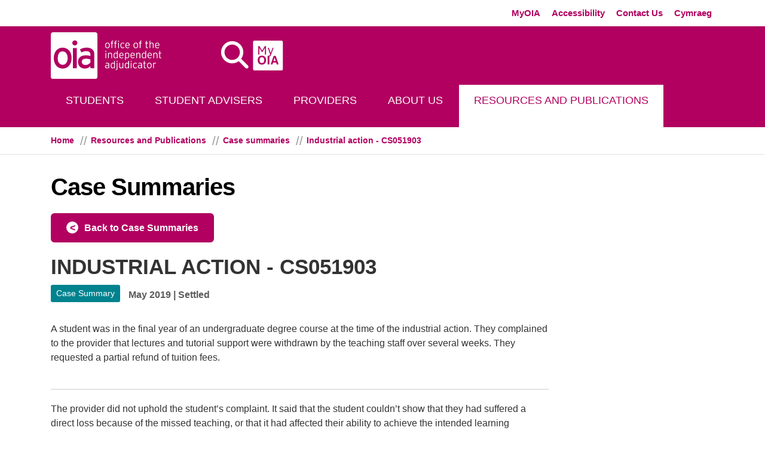

--- FILE ---
content_type: text/html; charset=utf-8
request_url: https://www.oiahe.org.uk/resources-and-publications/case-summaries/industrial-action-cs051903/
body_size: 37722
content:
<!DOCTYPE html>
<html lang="en">
<head>
        <!-- Google tag (gtag.js) -->
        <script async src="https://www.googletagmanager.com/gtag/js?id=G-EQGDYG1Y98"></script>
        <script>
            window.dataLayer = window.dataLayer || [];
            function gtag() { dataLayer.push(arguments); }
            gtag('js', new Date());

            gtag('config', 'G-EQGDYG1Y98');
        </script>
    
    <meta charset="UTF-8" />
<meta http-equiv="X-UA-Compatible" content="ie=edge" />
<meta name="viewport" content="width=device-width, initial-scale=1">
<script>
    if (/iphone|ipod|android|blackberry|opera mini|opera mobi|skyfire|maemo|windows phone|palm|iemobile|symbian|symbianos|fennec/i.test(navigator.userAgent.toLowerCase())) {
    document.querySelector("meta[name='viewport']").setAttribute("content", "width=device-width, initial-scale=1");
    }
</script>
<!-- SEO -->
<title>Industrial action - CS051903 - OIAHE</title>
<meta name="description" content="A student was in the final year of an undergraduate degree course at the time of the industrial action. They complained to the provider that lectures and tutorial support were withdrawn by the teaching staff over several weeks. They requested a partial refund of tuition fees.&#xA;&#xA;" />

<!-- Dublin Core -->
<meta name="dc.title" content="Industrial action - CS051903 - OIAHE" />
    <meta name="dc.copyright" content=" 2026 Office of the Independent Adjudicator for Higher Education" />
<meta name="dc.format" content="text/xhtml" />
<meta name="dc.coverage" content="Worldwide" />
<meta name="dc.language" content="en-GB" />
<meta name="dc.date" content="2024-07-13" />

<!-- Twitter Card data -->
<meta name="twitter:url" content="https://www.oiahe.org.uk/resources-and-publications/case-summaries/industrial-action-cs051903/" />
<meta name="twitter:card" content="summary_large_image" />
    <meta name="twitter:title" content="Industrial action - CS051903" />
    <meta name="twitter:description" content="A student was in the final year of an undergraduate degree course at the time of the industrial action. They complained to the provider that lectures and tutorial support were withdrawn by the teaching staff over several weeks. They requested a partial refund of tuition fees.&#xA;&#xA;" />

<!-- Open Graph data -->
<meta property="og:url" content="https://www.oiahe.org.uk/resources-and-publications/case-summaries/industrial-action-cs051903/" />
    <meta property="og:title" content="Industrial action - CS051903" />
<meta property="og:type" content="website" />
    <meta property="og:description" content="A student was in the final year of an undergraduate degree course at the time of the industrial action. They complained to the provider that lectures and tutorial support were withdrawn by the teaching staff over several weeks. They requested a partial refund of tuition fees.&#xA;&#xA;" />

<!-- Robots -->


<!-- Funnelback -->
<meta name="fbs.type" content="caseStudyPage" />

    
    <!-- Stylesheets -->
    <link href="/website/themes/font-awesome/font-awesome.min.css?d=5bfb9e2c1443698a59aa05cd2ae8ad09b5b2a711" rel="stylesheet"><link href="/website/themes/font-awesome/v4-shims.min.css?d=5bfb9e2c1443698a59aa05cd2ae8ad09b5b2a711" rel="stylesheet"><link href="/website/themes/oiahe/stylesheets/jquery-ui.min.css?d=5bfb9e2c1443698a59aa05cd2ae8ad09b5b2a711" rel="stylesheet"><link href="/website/themes/oiahe/stylesheets/jquery-ui.theme.min.css?d=5bfb9e2c1443698a59aa05cd2ae8ad09b5b2a711" rel="stylesheet"><link href="/website/themes/oiahe/stylesheets/colour-selector.css?d=5bfb9e2c1443698a59aa05cd2ae8ad09b5b2a711" rel="stylesheet"><link href="/css/blockgridlayout.css?d=5bfb9e2c1443698a59aa05cd2ae8ad09b5b2a711" rel="stylesheet"><link href="/css/app.css?d=5bfb9e2c1443698a59aa05cd2ae8ad09b5b2a711" rel="stylesheet">

    <script src="/website/javascripts/libs/jquery/3.7.1/jquery.min.js?d=5bfb9e2c1443698a59aa05cd2ae8ad09b5b2a711"></script><script src="/website/javascripts/libs/jquery/3.7.1/jquery-ui.min.js?d=5bfb9e2c1443698a59aa05cd2ae8ad09b5b2a711"></script><script src="/website/javascripts/libs/jquery/jquery.validate.min.js?d=5bfb9e2c1443698a59aa05cd2ae8ad09b5b2a711"></script><script src="/website/javascripts/libs/jquery/jquery.validate.unobtrusive.min.js?d=5bfb9e2c1443698a59aa05cd2ae8ad09b5b2a711"></script><script src="/lib/bootstrap/js/bootstrap.bundle.js?d=5bfb9e2c1443698a59aa05cd2ae8ad09b5b2a711"></script><script src="/website/javascripts/libs/imager.min.js?d=5bfb9e2c1443698a59aa05cd2ae8ad09b5b2a711"></script><script src="/website/javascripts/libs/jquery.scrollUp.js?d=5bfb9e2c1443698a59aa05cd2ae8ad09b5b2a711"></script><script src="/website/javascripts/libs/twitterRotator.js?d=5bfb9e2c1443698a59aa05cd2ae8ad09b5b2a711"></script><script src="/website/javascripts/libs/facebookRotator.js?d=5bfb9e2c1443698a59aa05cd2ae8ad09b5b2a711"></script><script src="/website/javascripts/libs/newsArticleSetup.js?d=5bfb9e2c1443698a59aa05cd2ae8ad09b5b2a711"></script><script src="/website/javascripts/libs/commentsBlock.js?d=5bfb9e2c1443698a59aa05cd2ae8ad09b5b2a711"></script><script src="/website/javascripts/libs/jquery/3.7.1/jquery.unobtrusive-ajax.min.js?d=5bfb9e2c1443698a59aa05cd2ae8ad09b5b2a711"></script><script src="/website/javascripts/libs/jquery-listnav.min.js?d=5bfb9e2c1443698a59aa05cd2ae8ad09b5b2a711"></script><script src="/website/javascripts/libs/js-cookie.min.js?d=5bfb9e2c1443698a59aa05cd2ae8ad09b5b2a711"></script><script src="/website/javascripts/libs/jquery.waypoints.js?d=5bfb9e2c1443698a59aa05cd2ae8ad09b5b2a711"></script><script src="/website/javascripts/libs/sticky.js?d=5bfb9e2c1443698a59aa05cd2ae8ad09b5b2a711"></script>

    <meta name="application-name" content="OIAHE" />
    <link rel="apple-touch-icon" sizes="57x57" href="/website/themes/oiahe/images/favicons/apple-touch-icon-57x57.png" />
    <link rel="apple-touch-icon" sizes="114x114" href="/website/themes/oiahe/images/favicons/apple-touch-icon-114x114.png" />
    <link rel="apple-touch-icon" sizes="72x72" href="/website/themes/oiahe/images/favicons/apple-touch-icon-72x72.png" />
    <link rel="apple-touch-icon" sizes="144x144" href="/website/themes/oiahe/images/favicons/apple-touch-icon-144x144.png" />
    <link rel="apple-touch-icon" sizes="60x60" href="/website/themes/oiahe/images/favicons/apple-touch-icon-60x60.png" />
    <link rel="apple-touch-icon" sizes="120x120" href="/website/themes/oiahe/images/favicons/apple-touch-icon-120x120.png" />
    <link rel="apple-touch-icon" sizes="76x76" href="/website/themes/oiahe/images/favicons/apple-touch-icon-76x76.png" />
    <link rel="apple-touch-icon" sizes="152x152" href="/website/themes/oiahe/images/favicons/apple-touch-icon-152x152.png" />
    <link rel="icon" type="image/png" sizes="196x196" href="/website/themes/oiahe/images/favicons/favicon-196x196.png" />
    <link rel="icon" type="image/png" sizes="96x96" href="/website/themes/oiahe/images/favicons/favicon-96x96.png" />
    <link rel="icon" type="image/png" sizes="32x32" href="/website/themes/oiahe/images/favicons/favicon-32x32.png" />
    <link rel="icon" type="image/png" sizes="16x16" href="/website/themes/oiahe/images/favicons/favicon-16x16.png" />
    <link rel="icon" type="image/png" sizes="128x128" href="/website/themes/oiahe/images/favicons/favicon-128.png" />
    <meta name="msapplication-TileColor" content="#FFFFFF" />
    <meta name="msapplication-TileImage" content="/website/themes/oiahe/images/favicons/mstile-144x144.png" />
    <meta name="msapplication-square70x70logo" content="/website/themes/oiahe/images/favicons/mstile-70x70.png" />
    <meta name="msapplication-square150x150logo" content="/website/themes/oiahe/images/favicons/mstile-150x150.png" />
    <meta name="msapplication-wide310x150logo" content="/website/themes/oiahe/images/favicons/mstile-310x150.png" />
    <meta name="msapplication-square310x310logo" content="/website/themes/oiahe/images/favicons/mstile-310x310.png" />


    <!-- Custom Tracking Scripts -->

    
</head>
<body>
        <!-- Google Tag Manager (noscript) -->
        <noscript>
            <iframe src="https://www.googletagmanager.com/ns.html?id=G-EQGDYG1Y98" height="0" width="0" style="display:none;visibility:hidden"></iframe>
        </noscript>
        <!-- End Google Tag Manager (noscript) -->
    
        <!-- Cookie Control -->
        <style>
            #ccc .ccc-notify-button.ccc-accept-button, #ccc .ccc-notify-button.ccc-accept-button span, #ccc .ccc-notify-button.ccc-close-button, #ccc .ccc-notify-button.ccc-close-button span {
                color: #ffffff !important;
            }
        </style>
        <script type="text/javascript" src="https://cc.cdn.civiccomputing.com/9/cookieControl-9.x.min.js"></script>
        <script>
            var config = {
                apiKey: '6008c3c3e303bdca5d07afe8deb32d95ecddda39',
                product: 'PRO',
                initialState: "open",
                position: "RIGHT",
                theme: "DARK",
                statement: {
                    description: 'For more information visit our',
                    name: 'Cookie Notice',
                    url: 'https://www.oiahe.org.uk/information/cookies/',
                    updated: '29/01/2019'
                },
                branding: {
                    fontColor: "#fff",
                    fontSizeTitle: "1.2em",
                    fontSizeIntro: "1em",
                    fontSizeHeaders: "1em",
                    fontSize: "0.9em",
                    backgroundColor: "rgba(0, 0, 0, 0.8)",
                    toggleText: "#fff",
                    toggleColor: "#00847f",
                    toggleBackground: "#111125",
                    buttonIcon: null,
                    buttonBackground: "#00847f",
                    buttonIconWidth: "64px",
                    buttonIconHeight: "64px",
                    removeIcon: false,
                    removeAbout: true,
                    alertBackground: "#000000",
                    acceptText: '#00847f'
                },
                necessaryCookies: ['ASP.Net_SessionID', 'HASH_ASP.NET_SessionId', 'IsBrowserJSEnabled', '__RequestVerificationToken', 'UMB_UPDCHK', 'UMB_UCONTEXT', 'UMB-XSRF-V', 'UMB_UCONTEXT_C', 'UMB-XSRF-TOKEN', 'ARRAffinity'],
                optionalCookies: [
                    {
                        name: 'analytics',
                        label: 'Analytical Cookies',
                        description: 'Analytical cookies help us to improve our website by collecting and reporting information on its usage.',
                        cookies: ['_ga', '_gid', '_gat', '__utma', '__utmt', '__utmb', '__utmc', '__utmz', '__utmv', '__ba_allow_secure', '__ba_plus'],
                        recommendedState: 'on',
                        onAccept: function () {
                            // Add Google Analytics
                            (function (i, s, o, g, r, a, m) {
                                i['GoogleAnalyticsObject'] = r; i[r] = i[r] || function () {
                                    (i[r].q = i[r].q || []).push(arguments)
                                }, i[r].l = 1 * new Date(); a = s.createElement(o),
                                    m = s.getElementsByTagName(o)[0]; a.async = 1; a.src = g; m.parentNode.insertBefore(a, m)
                            })(window, document, 'script', 'https://www.google-analytics.com/analytics.js', 'ga');

                            ga('create', 'UA-334441-32', 'auto');
                            ga('send', 'pageview');
                            // End Google Analytics

                            //GTM Control
                            dataLayer.push({
                                'civic_cookies_analytics': 'consent_given',
                                'event': 'analytics_consent_given',
                            });


                            //GA4 Consent
                            //gtag('consent', 'update', { 'analytics_storage': 'granted' });

                        },
                        onRevoke: function () {
                            // Disable Google Analytics
                            window['ga-disable-UA-334441-32'] = true;
                            // End Google Analytics

                            //GTM Control
                            dataLayer.push({
                                'civic_cookies_analytics': 'consent_revoked',
                                'event': 'analytics_consent_revoked',
                            });


                            //GA4 Consent
                            //gtag('consent', 'update', { 'analytics_storage': 'denied' });
                        }
                    }
                ]
            };
            CookieControl.load(config);
        </script>

    <a id="top" class="sr-only sr-only-focusable" href="#main-content">Skip to main content</a>
    <header class="header">
        <div class="header__utilities">
            <div class="container">
                    <ul class="header__utility">
                            <li class="header__utility-item header__utility-item--myoia"><a href="/myoia/">MyOIA</a></li>
                            <li class="header__utility-item header__utility-item--accessibility"><a href="/accessibility/">Accessibility</a></li>
                            <li class="header__utility-item header__utility-item--contact-us"><a href="/contact-us/">Contact Us</a></li>
                            <li class="header__utility-item header__utility-item--cymraeg"><a href="https://www-oiahe-org-uk.translate.goog/?_x_tr_sl=auto&amp;_x_tr_tl=cy&amp;_x_tr_hl=en&amp;_x_tr_pto=wapp">Cymraeg</a></li>

                        <!--Browsealoud-->
                        <!---->
                    </ul>
            </div>
        </div>
        <div class="container">
            <div class="navbar-header">
                <div class="navbar-brand">
                        <a href="/" class="navbar-brand-logo d-block">
                            <img width="175" src="/media/bchnsquf/logo.svg" alt="logo of website" />
                        </a>


                </div>
                    <button id="search-open">
                        <i class="fa fa-search"></i>
                        <span class="search__button-text sr-only">Display Search</span>
                        <span class="search__button-active-border"></span>
                    </button>
                    <form action="/site-search/" class="search search--header">
                        <div class="input-group">
                            <label for="search__input" class="sr-only">Search site</label>
                            <input id="search__input" type="text" class="search__input form-control" placeholder="Search site" title="Search site" name="query">
                            <span class="input-group-btn">
                                <button class="btn search__button in-active" type="submit" id="search-button">
                                    <i class="fa fa-search"></i>
                                    <span class="search__button-text">Search</span>
                                </button>
                            </span>
                            <span class="input-group-btn">
                                <button class="search__button-close">
                                    <i>&#10006;</i>
                                    <span class="search__button-text sr-only">Close search box</span>
                                </button>
                            </span>
                        </div>
                    </form>
                    <a class="btn-my-oia" href="/myoia/" title="MyOIA"><span class="sr-only">MyOIA</span></a>
                <button type="button" class="collapsed navbar-toggle" data-bs-toggle="collapse" data-bs-target="#menu" aria-expanded="false" id="toggle-navigation">
                    <span class="sr-only">Toggle navigation</span><span class="icon-bar"></span><span class="icon-bar"></span><span class="icon-bar"></span>
                </button>

            </div>

            <div class="header__nav">
                <nav class="navigation-wrapper">
                    <div class="navbar-collapse collapse" id="menu">
                            <ul class="navigation nav navbar-nav">
            <li class="navigation__item navigation__item--has-children">
                <a href="/students/" class="navigation__link navigation__link--has-children">Students</a>
                    <ul class="navigation__submenu">
                            <li class="navigation__sub-item"><a href="/students/can-you-complain-to-us/" class="navigation__sub-link ">Can you complain to us?</a></li>
                            <li class="navigation__sub-item"><a href="/students/how-to-complain-to-us/" class="navigation__sub-link ">How to complain to us</a></li>
                            <li class="navigation__sub-item"><a href="/students/do-you-need-help-with-your-complaint/" class="navigation__sub-link ">Do you need help with your complaint?</a></li>
                            <li class="navigation__sub-item"><a href="/students/how-you-can-help-us-to-review-your-complaint/" class="navigation__sub-link ">How you can help us to review your complaint</a></li>
                    </ul>
            </li>
            <li class="navigation__item navigation__item--has-children">
                <a href="/student-advisers/" class="navigation__link navigation__link--has-children">Student Advisers</a>
                    <ul class="navigation__submenu">
                            <li class="navigation__sub-item"><a href="/student-advisers/representing-a-student/" class="navigation__sub-link ">Representing a student</a></li>
                            <li class="navigation__sub-item"><a href="/student-advisers/student-representative-bodies/" class="navigation__sub-link ">Student representative bodies</a></li>
                            <li class="navigation__sub-item"><a href="/student-advisers/toolkit-for-student-representative-bodies/" class="navigation__sub-link ">Toolkit for Student Representative Bodies</a></li>
                            <li class="navigation__sub-item"><a href="/student-advisers/outreach-and-events/" class="navigation__sub-link ">Outreach and events</a></li>
                    </ul>
            </li>
            <li class="navigation__item navigation__item--has-children">
                <a href="/providers/" class="navigation__link navigation__link--has-children">Providers</a>
                    <ul class="navigation__submenu">
                            <li class="navigation__sub-item"><a href="/providers/toolkit-for-providers/" class="navigation__sub-link ">Toolkit for providers</a></li>
                            <li class="navigation__sub-item"><a href="/providers/completion-of-procedures-letters/" class="navigation__sub-link ">Completion of Procedures Letters</a></li>
                            <li class="navigation__sub-item"><a href="/providers/complying-with-our-rules/" class="navigation__sub-link ">Complying with our Rules</a></li>
                            <li class="navigation__sub-item"><a href="/providers/outreach-and-events/" class="navigation__sub-link ">Outreach and events</a></li>
                    </ul>
            </li>
            <li class="navigation__item navigation__item--has-children">
                <a href="/about-us/" class="navigation__link navigation__link--has-children">About us</a>
                    <ul class="navigation__submenu">
                            <li class="navigation__sub-item"><a href="/about-us/our-scheme/" class="navigation__sub-link ">Our Scheme</a></li>
                            <li class="navigation__sub-item"><a href="/about-us/our-organisation/" class="navigation__sub-link ">Our organisation</a></li>
                            <li class="navigation__sub-item"><a href="/about-us/reviewing-complaints/" class="navigation__sub-link ">Reviewing complaints</a></li>
                            <li class="navigation__sub-item"><a href="/about-us/sharing-learning/" class="navigation__sub-link ">Sharing learning</a></li>
                            <li class="navigation__sub-item"><a href="/about-us/working-with-others/" class="navigation__sub-link ">Working with others</a></li>
                            <li class="navigation__sub-item"><a href="/about-us/equality-diversity-and-inclusion/" class="navigation__sub-link ">Equality, diversity and inclusion</a></li>
                            <li class="navigation__sub-item"><a href="/about-us/working-for-us/" class="navigation__sub-link ">Working for us</a></li>
                    </ul>
            </li>
            <li class="navigation__item navigation__item--has-children navigation__link--active">
                <a href="/resources-and-publications/" class="navigation__link navigation__link--has-children">Resources and Publications</a>
                    <ul class="navigation__submenu">
                            <li class="navigation__sub-item"><a href="/resources-and-publications/good-practice-framework/" class="navigation__sub-link ">Good Practice Framework</a></li>
                            <li class="navigation__sub-item"><a href="/resources-and-publications/latest-news-and-updates/" class="navigation__sub-link ">Latest news and updates</a></li>
                            <li class="navigation__sub-item"><a href="/resources-and-publications/annual-reports/" class="navigation__sub-link ">Annual Reports</a></li>
                            <li class="navigation__sub-item"><a href="/resources-and-publications/annual-statements/" class="navigation__sub-link ">Annual Statements</a></li>
                            <li class="navigation__sub-item"><a href="/resources-and-publications/bite-size-oia/" class="navigation__sub-link ">Bite Size OIA</a></li>
                            <li class="navigation__sub-item"><a href="/resources-and-publications/case-summaries/" class="navigation__sub-link ">Case summaries</a></li>
                            <li class="navigation__sub-item"><a href="/resources-and-publications/e-newsletters/" class="navigation__sub-link ">e-newsletters</a></li>
                            <li class="navigation__sub-item"><a href="/resources-and-publications/learning-from-our-casework/" class="navigation__sub-link ">Learning from our casework</a></li>
                            <li class="navigation__sub-item"><a href="/resources-and-publications/operating-reports-and-plans/" class="navigation__sub-link ">Operating Reports and Plans</a></li>
                    </ul>
            </li>
    </ul>

                    </div>
                </nav>
            </div>
        </div>

    </header>
    <!--HEADER PARTIAL-->
    



    <!--BREADCRUMB PARTIAL-->
        <section class="breadcrumbs bg-light-grey">
        <nav class="container" id="breadcrumb">
            <div class="row">
                <div class="col-md-12">
                    <ol class="breadcrumbs__breadcrumb breadcrumb">
                            <li><a href="/" title="Home">Home</a> </li>
                            <li><a href="/resources-and-publications/" title="Resources and Publications">Resources and Publications</a> </li>
                            <li><a href="/resources-and-publications/case-summaries/" title="Case summaries">Case summaries</a> </li>
                        <li class="breadcrumbs__breadcrumb--active"><span>Industrial action - CS051903</span></li>
                    </ol>
                </div>
            </div>
        </nav>
    </section>

    <!-- ENDNOINDEX -->
    <main id="main-content">

        <!---->
        
<div class="container">
    <div class="case-summary">
        <h1>Case Summaries</h1>

        <a href="../" class="btn btn-primary btn-primary--back">Back to Case Summaries</a> 

        <h2>Industrial action - CS051903</h2>

        <div class="case-summary__case-information">


            <p class="news-listing-article--date">
                <span class="badge badge__cyan">Case summary</span> <span>May 2019</span> | <span>Settled</span>
            </p>

        </div>
        <br />

        <div class="case-summary__summary">
            <p> A student was in the final year of an undergraduate degree course at the time of the industrial action. They complained to the provider that lectures and tutorial support were withdrawn by the teaching staff over several weeks. They requested a partial refund of tuition fees.&#xA;&#xA;</p>
        </div>

        <div class="row case-summary__details">
            
<div class="umb-block-grid"
     data-grid-columns="12;"
     style="--umb-block-grid--grid-columns: 12;">
    
<div class="umb-block-grid__layout-container">
        <div
            class="umb-block-grid__layout-item"
            data-content-element-type-alias="bGcolumn12"
            data-content-element-type-key="669ed7d7-4579-4b01-a79d-d5b6ca7b8e8a"
            data-element-udi="umb://element/c871ac774c1e430a85f0bd3452bafbd3"
            data-col-span="12"
            data-row-span="1"
            style=" --umb-block-grid--item-column-span: 12; --umb-block-grid--item-row-span: 1; ">


<div class="container">
    <div style=" ">

<div class="umb-block-grid__area-container"
     style="--umb-block-grid--area-grid-columns: 12;">

<div class="umb-block-grid__area"
     data-area-col-span="12"
     data-area-row-span="1"
     data-area-alias="col1"
     style="--umb-block-grid--grid-columns: 12;--umb-block-grid--area-column-span: 12; --umb-block-grid--area-row-span: 1;">
    
<div class="umb-block-grid__layout-container">
        <div
            class="umb-block-grid__layout-item"
            data-content-element-type-alias="bGRichText"
            data-content-element-type-key="2919e90b-1439-4486-a600-52897b26fc2a"
            data-element-udi="umb://element/91351e6022404fd88589bd7131a62633"
            data-col-span="12"
            data-row-span="1"
            style=" --umb-block-grid--item-column-span: 12; --umb-block-grid--item-row-span: 1; ">
<div class="">
  <p>The provider did not uphold the student’s complaint. It said that the student couldn’t show that they had suffered a direct loss because of the missed teaching, or that it had affected their ability to achieve the intended learning outcomes.</p>
<p>The student complained to us. We asked the provider for more information about what it had done to make up for the learning opportunities that the student had missed.</p>
<p>The provider sent us additional information about the steps it had taken. It said that around 13% of the total teaching sessions were not delivered or replaced. In recognition of this, the provider offered to pay the student £300 to settle their complaint. The provider observed that the tuition fee also covers costs associated with the provision and maintenance of buildings, IT and library facilities, wellbeing and other student support and administration.</p>
<p>The student accepted the provider’s offer and we recorded the complaint as&nbsp;<strong>Settled.</strong></p>
</div>
        </div>
</div>

</div>
</div>

    </div>
</div>        </div>
</div>

</div>

        </div>

    </div>
</div>


        
            <div class="container">
        <div class="row">
            <div class="col-md-12">
                <section class="section--social-share">
                    <div class="social-share">
                        <h2 class="social-share__share-label">Share this page:</h2>
                        <ul>
                            <li>
                                <a href="http://twitter.com/share?text=Industrial action - CS051903&amp;url=https://www.oiahe.org.uk/resources-and-publications/case-summaries/industrial-action-cs051903/" class="twitter" rel="noopener noreferrer" title="Share on Twitter" target="_blank" role="button"><span class="sr-only">Share on Twitter</span></a>
                            </li>
                            <li>
                                <a href="http://www.facebook.com/sharer.php?u=https://www.oiahe.org.uk/resources-and-publications/case-summaries/industrial-action-cs051903/&amp;p=Industrial action - CS051903" class="facebook" rel="noopener noreferrer" title="Share on Facebook" target="_blank" role="button"><span class="sr-only">Share on Facebook</span></a>
                            </li>
                            <li>
                                <a href="https://www.linkedin.com/shareArticle?mini=true&url=https://www.oiahe.org.uk/resources-and-publications/case-summaries/industrial-action-cs051903/&amp;title=Industrial action - CS051903&amp;source=https://www.oiahe.org.uk/resources-and-publications/case-summaries/industrial-action-cs051903/" class="linkedin" rel="noopener noreferrer" title="Share on LinkedIn" target="_blank" role="button"><span class="sr-only">Share on LinkedIn</span></a>
                            </li>
                            <li class="social-share__print">
                                <a class="btn btn-print" href="#" onclick="window.print();return false;">Print this page</a>
                            </li>
                        </ul>
                    </div>
                </section>
            </div>
        </div>
    </div>

        
    </main>
    
    <!--Main site footer -->
    <!-- NOINDEX -->
    
<footer class="footer">
    <div class="footer__main">
        <div class="container">
            <div class="row">
                <div class="col-md-2">
                        <div class="footer-navigation">
                                <h2 class="footer-navigation__header">CONTACT US</h2>
                            <ul>
                                    <li class="footer-navigation__link"><a href="tel:01189599813">01189599813</a></li>
                                    <li class="footer-navigation__link"><a href="/contact-us/">Email Us</a></li>
                                    <li class="footer-navigation__link"><a href="mailto:communicationsteam@oiahe.org.uk">Media enquiries</a></li>
                            </ul>
                        </div>
                </div>
                <div class="col-md-2">
                        <div class="footer-navigation">
                                <h2 class="footer-navigation__header">QUICK LINKS</h2>
                            <ul>
                                    <li class="footer-navigation__link"><a href="/myoia/">MyOIA</a></li>
                                    <li class="footer-navigation__link"><a href="/about-us/our-organisation/our-people/working-for-us/">Working for us</a></li>
                                    <li class="footer-navigation__link"><a href="/resources-and-publications/latest-news-and-updates/">Latest news and updates</a></li>
                            </ul>
                        </div>
                </div>
                <div class="col-md-2">
                        <div class="footer-navigation">
                                <h2 class="footer-navigation__header">INFORMATION</h2>
                            <ul>
                                    <li class="footer-navigation__link"><a href="/sitemap/">Sitemap</a></li>
                                    <li class="footer-navigation__link"><a href="/information/glossary/">Glossary</a></li>
                                    <li class="footer-navigation__link"><a href="/about-us/our-organisation/our-service/personal-data/">Personal data</a></li>
                            </ul>
                        </div>
                </div>
                    <div class="col-xs-12 col-sm-12 col-md-3">
                        <div class="footer-navigation">
                            <hr class="d-sm-none" />
                            <h2 class="footer-navigation__header">Connect with us</h2>
                            <ul class="footer-social">
                                    <li class="footer-social__linkedin">
                                        <a target="_blank" href="https://www.linkedin.com/company/office-of-the-independent-adjudicator-for-higher-education/" title="LinkedIn" rel="noopener noreferrer">
                                            <i class="fa fa-linkedin" aria-hidden="true"></i><span class="sr-only">LinkedIn</span>
                                        </a>
                                    </li>
                                    <li class="footer-social__instagram">
                                        <a target="_blank" href="https://www.instagram.com/officeindependentadjudicator/" title="Instagram" rel="noopener noreferrer">
                                            <i class="fa fa-instagram" aria-hidden="true"></i><span class="sr-only">Instagram</span>
                                        </a>
                                    </li>
                                    <li class="footer-social__vimeo">
                                        <a target="_blank" href="https://vimeo.com/user95291726" title="Vimeo" rel="noopener noreferrer">
                                            <i class="fa fa-vimeo" aria-hidden="true"></i><span class="sr-only">Vimeo</span>
                                        </a>
                                    </li>
                            </ul>
                        </div>
                    </div>
                
<div class="col-xs-12 col-sm-12 col-md-3">
    <div class="footer-navigation">
        <h2 class="footer-navigation__header">Subscribe to our E-Newsletter</h2>

        <div class="subscribe-newsletter-form">
            <div id="mc_embed_signup">
                <form action="https://oiahe.us7.list-manage.com/subscribe/post?u=8769613618fe964127334c8d4&amp;id=50e8c74bd2" method="post" id="mc-embedded-subscribe-form" name="mc-embedded-subscribe-form" class="validate" target="_blank" novalidate>
                    <div id="mc_embed_signup_scroll">
                        <div class="form-group">
                            <label class="sr-only" for="mce-EMAIL">Subscribe to our mailing list</label>
                            <input type="email" value="" name="EMAIL" class="form-control email" id="mce-EMAIL" placeholder="Email address" required>
                            <!-- Real people should not fill this in and expect good things - do not remove this or risk form bot signups -->
                            <div style="position: absolute; left: -5000px;" aria-hidden="true">
                                <label for="mc_check" aria-hidden="true" tabindex="-1">Validation</label>
                                <input type="text" id="mc_check" name="b_8769613618fe964127334c8d4_50e8c74bd2" tabindex="-1" aria-hidden="true" value="">
                            </div>
                            <div class="clear">
                                <input type="submit" value="Subscribe" name="subscribe" id="mc-embedded-subscribe" class="btn btn-default btn-light button">
                            </div>
                        </div>
                    </div>
                </form>
            </div>
        </div>
    </div>
</div>

            </div>
            <div class="row">
                <div class="col-md-8">
                </div>
                <div class="col-md-12">
                    <p class="footer__copyright">
                        &copy;  2026 Office of the Independent Adjudicator for Higher Education
                    </p>
                </div>
            </div>
        </div>
    </div>
</footer>
    
    <!-- ENDNOINDEX -->
    <div id="blackout"></div>

    <script src="/website/themes/oiahe/javascripts/custom/datetime-aboutago.js?d=5bfb9e2c1443698a59aa05cd2ae8ad09b5b2a711"></script><script src="/website/themes/oiahe/javascripts/custom/document-icons.js?d=5bfb9e2c1443698a59aa05cd2ae8ad09b5b2a711"></script><script src="/website/themes/oiahe/javascripts/custom/nav-toggle.js?d=5bfb9e2c1443698a59aa05cd2ae8ad09b5b2a711"></script><script src="/website/themes/oiahe/javascripts/custom/search-expand.js?d=5bfb9e2c1443698a59aa05cd2ae8ad09b5b2a711"></script><script src="/website/themes/oiahe/javascripts/custom/tabs-scroll.js?d=5bfb9e2c1443698a59aa05cd2ae8ad09b5b2a711"></script><script src="/website/themes/oiahe/javascripts/custom/improve-experience.js?d=5bfb9e2c1443698a59aa05cd2ae8ad09b5b2a711"></script><script src="/website/themes/oiahe/javascripts/custom/cookie-bar.js?d=5bfb9e2c1443698a59aa05cd2ae8ad09b5b2a711"></script><script src="/website/themes/oiahe/javascripts/custom/table-responsive.js?d=5bfb9e2c1443698a59aa05cd2ae8ad09b5b2a711"></script><script src="/website/themes/oiahe/javascripts/custom/calendar.js?d=5bfb9e2c1443698a59aa05cd2ae8ad09b5b2a711"></script><script src="/website/themes/oiahe/javascripts/custom/profile.js?d=5bfb9e2c1443698a59aa05cd2ae8ad09b5b2a711"></script><script src="/website/themes/oiahe/javascripts/custom/guide.js?d=5bfb9e2c1443698a59aa05cd2ae8ad09b5b2a711"></script><script src="/js/imager-setup.js?d=5bfb9e2c1443698a59aa05cd2ae8ad09b5b2a711"></script>
    

    

    <!-- Custom Tracking Scripts -->


</body>
</html>

--- FILE ---
content_type: text/css
request_url: https://www.oiahe.org.uk/website/themes/oiahe/stylesheets/colour-selector.css?d=5bfb9e2c1443698a59aa05cd2ae8ad09b5b2a711
body_size: 807
content:
.colour-selector.section{padding-top:60px;padding-bottom:60px}.colour-selector.section--brand-white{background-color:#fff}.colour-selector.section--brand-grey{background-color:#e4e4e4}.colour-selector.section--brand-primary{background-color:#b10060}.colour-selector.section--brand-primary-light{background-color:tint(#B10060, 85%)}.colour-selector.section--brand-secondary{background-color:#00838f}.colour-selector.section--brand-secondary-light{background-color:tint(#00838F, 85%)}.colour-selector.alert-success{color:#3c763d;background-color:#dff0d8;border:#bce8f1}.colour-selector.alert-info{color:#31708f;background-color:#d9edf7;border:#bce8f1}.colour-selector.alert-warning{color:#8a6d3b;background-color:#fcf8e3;border:#faebcc}.colour-selector.alert-danger{color:#a94442;background-color:#f2dede;border:#ebccd1}.colour-selector.alert-brand-primary{color:#fff;background-color:#b10060;border:#98006b}.colour-selector.alert-brand-secondary{color:#fff;background-color:#00838f;border:#00766c}

--- FILE ---
content_type: text/css
request_url: https://www.oiahe.org.uk/css/blockgridlayout.css?d=5bfb9e2c1443698a59aa05cd2ae8ad09b5b2a711
body_size: 2350
content:
.umb-block-grid__layout-container {
    position: relative;
    display: grid;
    grid-template-columns: repeat(var(--umb-block-grid--grid-columns, 1), minmax(0, 1fr));
    grid-auto-flow: row;
    grid-auto-rows: minmax(50px, min-content);

    -moz-column-gap: var(--umb-block-grid--column-gap, 0);

         column-gap: var(--umb-block-grid--column-gap, 0);
    row-gap: var(--umb-block-grid--row-gap, 0);
}
.umb-block-grid__layout-item {
    position: relative;
    /* For small devices we scale columnSpan by three, to make everything bigger than 1/3 take full width: */
    /* CORRECTION, WE DON'T DO THAT - IT LOOKS SILLY FOR MORE THAN 3 COLUMN LAYOUTS; INSTEAD, WE JUST USE FULL WIDTH - 12 COL*/
    grid-column-end: span var(--umb-block-grid--grid-columns);
    grid-row: span var(--umb-block-grid--item-row-span, 1);
}


.umb-block-grid__area-container, .umb-block-grid__block--view::part(area-container) {
    position: relative;
    display: grid;
    grid-template-columns: repeat(var(--umb-block-grid--area-grid-columns, var(--umb-block-grid--grid-columns, 1)), minmax(0, 1fr));
    grid-auto-flow: row;
    grid-auto-rows: minmax(50px, min-content);

    -moz-column-gap: var(--umb-block-grid--areas-column-gap, 0);

         column-gap: var(--umb-block-grid--areas-column-gap, 0);
    row-gap: var(--umb-block-grid--areas-row-gap, 0);
}
.umb-block-grid__area {
    position: relative;
    height: 100%;
    display: flex;
    flex-direction: column;
    /* For small devices we scale columnSpan by three, to make everything bigger than 1/3 take full width: */
    /* grid-column-end: span min(calc(var(--umb-block-grid--area-column-span, 1) * 3), var(--umb-block-grid--area-grid-columns));*/
    /* That just doesn't look right. Instead we'll just make things full width: */
    grid-column-end: span min(12, var(--umb-block-grid--area-grid-columns));
    grid-row: span var(--umb-block-grid--area-row-span, 1);

}
@media (min-width:592px) {
    .umb-block-grid__area {
        grid-column-end: span min(calc(var(--umb-block-grid--area-column-span, 1) * 3), var(--umb-block-grid--area-grid-columns));
    }
}

@media (min-width:1024px) {
    .umb-block-grid__layout-item {
        grid-column-end: span min(var(--umb-block-grid--item-column-span, 1), var(--umb-block-grid--grid-columns));
    }
    .umb-block-grid__area {
        grid-column-end: span min(var(--umb-block-grid--area-column-span, 1), var(--umb-block-grid--area-grid-columns));
    }
}

--- FILE ---
content_type: text/css
request_url: https://www.oiahe.org.uk/css/app.css?d=5bfb9e2c1443698a59aa05cd2ae8ad09b5b2a711
body_size: 445796
content:
:root,[data-bs-theme=light]{--bs-blue: #0d6efd;--bs-indigo: #6610f2;--bs-purple: #6f42c1;--bs-pink: #d63384;--bs-red: #dc3545;--bs-orange: #fd7e14;--bs-yellow: #ffc107;--bs-green: #198754;--bs-teal: #20c997;--bs-cyan: #0dcaf0;--bs-black: #000;--bs-white: #fff;--bs-gray: #6c757d;--bs-gray-dark: #343a40;--bs-gray-100: #f8f9fa;--bs-gray-200: #e9ecef;--bs-gray-300: #dee2e6;--bs-gray-400: #ced4da;--bs-gray-500: #adb5bd;--bs-gray-600: #6c757d;--bs-gray-700: #495057;--bs-gray-800: #343a40;--bs-gray-900: #212529;--bs-primary: #B10060;--bs-secondary: #00838F;--bs-success: #5cb85c;--bs-info: #e4e4e4;--bs-warning: #f0ad4e;--bs-danger: #d9534f;--bs-light: #fff;--bs-dark: #000;--bs-primary-rgb: 177, 0, 96;--bs-secondary-rgb: 0, 131, 143;--bs-success-rgb: 92, 184, 92;--bs-info-rgb: 228, 228, 228;--bs-warning-rgb: 240, 173, 78;--bs-danger-rgb: 217, 83, 79;--bs-light-rgb: 255, 255, 255;--bs-dark-rgb: 0, 0, 0;--bs-primary-text-emphasis: #470026;--bs-secondary-text-emphasis: #003439;--bs-success-text-emphasis: #254a25;--bs-info-text-emphasis: #5b5b5b;--bs-warning-text-emphasis: #60451f;--bs-danger-text-emphasis: #572120;--bs-light-text-emphasis: #495057;--bs-dark-text-emphasis: #495057;--bs-primary-bg-subtle: #efccdf;--bs-secondary-bg-subtle: #cce6e9;--bs-success-bg-subtle: #dff0d8;--bs-info-bg-subtle: #d9edf7;--bs-warning-bg-subtle: #fcefdc;--bs-danger-bg-subtle: #f2dede;--bs-light-bg-subtle: #fcfcfd;--bs-dark-bg-subtle: #ced4da;--bs-primary-border-subtle: #e099bf;--bs-secondary-border-subtle: #99cdd2;--bs-success-border-subtle: #bee3be;--bs-info-border-subtle: #f4f4f4;--bs-warning-border-subtle: #f9deb8;--bs-danger-border-subtle: #f0bab9;--bs-light-border-subtle: #e9ecef;--bs-dark-border-subtle: #adb5bd;--bs-white-rgb: 255, 255, 255;--bs-black-rgb: 0, 0, 0;--bs-font-sans-serif: arial, sans-serif;--bs-font-monospace: SFMono-Regular, Menlo, Monaco, Consolas, "Liberation Mono", "Courier New", monospace;--bs-gradient: linear-gradient(180deg, rgba(255, 255, 255, 0.15), rgba(255, 255, 255, 0));--bs-body-font-family: var(--bs-font-sans-serif);--bs-body-font-size:1rem;--bs-body-font-weight: 400;--bs-body-line-height: 1.5;--bs-body-color: #212529;--bs-body-color-rgb: 33, 37, 41;--bs-body-bg: #fff;--bs-body-bg-rgb: 255, 255, 255;--bs-emphasis-color: #000;--bs-emphasis-color-rgb: 0, 0, 0;--bs-secondary-color: rgba(33, 37, 41, 0.75);--bs-secondary-color-rgb: 33, 37, 41;--bs-secondary-bg: #e9ecef;--bs-secondary-bg-rgb: 233, 236, 239;--bs-tertiary-color: rgba(33, 37, 41, 0.5);--bs-tertiary-color-rgb: 33, 37, 41;--bs-tertiary-bg: #f8f9fa;--bs-tertiary-bg-rgb: 248, 249, 250;--bs-heading-color: inherit;--bs-link-color: #B10060;--bs-link-color-rgb: 177, 0, 96;--bs-link-decoration: underline;--bs-link-hover-color: #7e0044;--bs-link-hover-color-rgb: 126, 0, 68;--bs-code-color: #d63384;--bs-highlight-color: #212529;--bs-highlight-bg: #fff3cd;--bs-border-width: 2px;--bs-border-style: solid;--bs-border-color: #e4e4e4;--bs-border-color-translucent: rgba(0, 0, 0, 0.175);--bs-border-radius: 0.375rem;--bs-border-radius-sm: 0.25rem;--bs-border-radius-lg: 0.5rem;--bs-border-radius-xl: 1rem;--bs-border-radius-xxl: 2rem;--bs-border-radius-2xl: var(--bs-border-radius-xxl);--bs-border-radius-pill: 50rem;--bs-box-shadow: 0 0.5rem 1rem rgba(0, 0, 0, 0.15);--bs-box-shadow-sm: 0 0.125rem 0.25rem rgba(0, 0, 0, 0.075);--bs-box-shadow-lg: 0 1rem 3rem rgba(0, 0, 0, 0.175);--bs-box-shadow-inset: inset 0 1px 2px rgba(0, 0, 0, 0.075);--bs-focus-ring-width: 0.25rem;--bs-focus-ring-opacity: 1;--bs-focus-ring-color: #f0ad4e;--bs-form-valid-color: #5cb85c;--bs-form-valid-border-color: #5cb85c;--bs-form-invalid-color: #d9534f;--bs-form-invalid-border-color: #d9534f}[data-bs-theme=dark]{color-scheme:dark;--bs-body-color: #dee2e6;--bs-body-color-rgb: 222, 226, 230;--bs-body-bg: #212529;--bs-body-bg-rgb: 33, 37, 41;--bs-emphasis-color: #fff;--bs-emphasis-color-rgb: 255, 255, 255;--bs-secondary-color: rgba(222, 226, 230, 0.75);--bs-secondary-color-rgb: 222, 226, 230;--bs-secondary-bg: #343a40;--bs-secondary-bg-rgb: 52, 58, 64;--bs-tertiary-color: rgba(222, 226, 230, 0.5);--bs-tertiary-color-rgb: 222, 226, 230;--bs-tertiary-bg: #2b3035;--bs-tertiary-bg-rgb: 43, 48, 53;--bs-primary-text-emphasis: #d066a0;--bs-secondary-text-emphasis: #66b5bc;--bs-success-text-emphasis: #9dd49d;--bs-info-text-emphasis: #efefef;--bs-warning-text-emphasis: #f6ce95;--bs-danger-text-emphasis: #e89895;--bs-light-text-emphasis: #f8f9fa;--bs-dark-text-emphasis: #dee2e6;--bs-primary-bg-subtle: #230013;--bs-secondary-bg-subtle: #001a1d;--bs-success-bg-subtle: #122512;--bs-info-bg-subtle: #2e2e2e;--bs-warning-bg-subtle: #302310;--bs-danger-bg-subtle: #2b1110;--bs-light-bg-subtle: #343a40;--bs-dark-bg-subtle: #1a1d20;--bs-primary-border-subtle: #6a003a;--bs-secondary-border-subtle: #004f56;--bs-success-border-subtle: #376e37;--bs-info-border-subtle: #898989;--bs-warning-border-subtle: #90682f;--bs-danger-border-subtle: #82322f;--bs-light-border-subtle: #495057;--bs-dark-border-subtle: #343a40;--bs-heading-color: inherit;--bs-link-color: #d066a0;--bs-link-hover-color: #d985b3;--bs-link-color-rgb: 208, 102, 160;--bs-link-hover-color-rgb: 217, 133, 179;--bs-code-color: #e685b5;--bs-highlight-color: #dee2e6;--bs-highlight-bg: #664d03;--bs-border-color: #495057;--bs-border-color-translucent: rgba(255, 255, 255, 0.15);--bs-form-valid-color: #75b798;--bs-form-valid-border-color: #75b798;--bs-form-invalid-color: #ea868f;--bs-form-invalid-border-color: #ea868f}*,*::before,*::after{box-sizing:border-box}@media(prefers-reduced-motion: no-preference){:root{scroll-behavior:smooth}}body{margin:0;font-family:var(--bs-body-font-family);font-size:var(--bs-body-font-size);font-weight:var(--bs-body-font-weight);line-height:var(--bs-body-line-height);color:var(--bs-body-color);text-align:var(--bs-body-text-align);background-color:var(--bs-body-bg);-webkit-text-size-adjust:100%;-webkit-tap-highlight-color:rgba(0,0,0,0)}hr{margin:1.25rem 0;color:inherit;border:0;border-top:var(--bs-border-width) solid;opacity:1}h6,.h6,h5,.h5,h4,.h4,h3,.h3,h2,.h2,h1,.h1{margin-top:0;margin-bottom:.625rem;font-weight:700;line-height:1.2;color:var(--bs-heading-color)}h1,.h1{font-size:calc(1.375rem + 1.5vw)}@media(min-width: 1200px){h1,.h1{font-size:2.5rem}}h2,.h2{font-size:calc(1.325rem + 0.9vw)}@media(min-width: 1200px){h2,.h2{font-size:2rem}}h3,.h3{font-size:calc(1.3rem + 0.6vw)}@media(min-width: 1200px){h3,.h3{font-size:1.75rem}}h4,.h4{font-size:calc(1.275rem + 0.3vw)}@media(min-width: 1200px){h4,.h4{font-size:1.5rem}}h5,.h5{font-size:1.25rem}h6,.h6{font-size:1rem}p{margin-top:0;margin-bottom:1rem}abbr[title]{text-decoration:underline dotted;cursor:help;text-decoration-skip-ink:none}address{margin-bottom:1rem;font-style:normal;line-height:inherit}ol,ul{padding-left:2rem}ol,ul,dl{margin-top:0;margin-bottom:1rem}ol ol,ul ul,ol ul,ul ol{margin-bottom:0}dt{font-weight:700}dd{margin-bottom:.5rem;margin-left:0}blockquote{margin:0 0 1rem}b,strong{font-weight:bolder}small,.small{font-size:0.875em}mark,.mark{padding:.1875em;color:var(--bs-highlight-color);background-color:var(--bs-highlight-bg)}sub,sup{position:relative;font-size:0.75em;line-height:0;vertical-align:baseline}sub{bottom:-0.25em}sup{top:-0.5em}a{color:rgba(var(--bs-link-color-rgb), var(--bs-link-opacity, 1));text-decoration:underline}a:hover{--bs-link-color-rgb: var(--bs-link-hover-color-rgb)}a:not([href]):not([class]),a:not([href]):not([class]):hover{color:inherit;text-decoration:none}pre,code,kbd,samp{font-family:var(--bs-font-monospace);font-size:1em}pre{display:block;margin-top:0;margin-bottom:1rem;overflow:auto;font-size:0.875em}pre code{font-size:inherit;color:inherit;word-break:normal}code{font-size:0.875em;color:var(--bs-code-color);word-wrap:break-word}a>code{color:inherit}kbd{padding:.1875rem .375rem;font-size:0.875em;color:var(--bs-body-bg);background-color:var(--bs-body-color);border-radius:.25rem}kbd kbd{padding:0;font-size:1em}figure{margin:0 0 1rem}img,svg{vertical-align:middle}table{caption-side:bottom;border-collapse:collapse}caption{padding-top:.5rem;padding-bottom:.5rem;color:var(--bs-secondary-color);text-align:left}th{font-weight:bold;text-align:inherit;text-align:-webkit-match-parent}thead,tbody,tfoot,tr,td,th{border-color:inherit;border-style:solid;border-width:0}label{display:inline-block}button{border-radius:0}button:focus:not(:focus-visible){outline:0}input,button,select,optgroup,textarea{margin:0;font-family:inherit;font-size:inherit;line-height:inherit}button,select{text-transform:none}[role=button]{cursor:pointer}select{word-wrap:normal}select:disabled{opacity:1}[list]:not([type=date]):not([type=datetime-local]):not([type=month]):not([type=week]):not([type=time])::-webkit-calendar-picker-indicator{display:none !important}button,[type=button],[type=reset],[type=submit]{-webkit-appearance:button}button:not(:disabled),[type=button]:not(:disabled),[type=reset]:not(:disabled),[type=submit]:not(:disabled){cursor:pointer}::-moz-focus-inner{padding:0;border-style:none}textarea{resize:vertical}fieldset{min-width:0;padding:0;margin:0;border:0}legend{float:left;width:100%;padding:0;margin-bottom:.5rem;font-size:calc(1.275rem + 0.3vw);line-height:inherit}@media(min-width: 1200px){legend{font-size:1.5rem}}legend+*{clear:left}::-webkit-datetime-edit-fields-wrapper,::-webkit-datetime-edit-text,::-webkit-datetime-edit-minute,::-webkit-datetime-edit-hour-field,::-webkit-datetime-edit-day-field,::-webkit-datetime-edit-month-field,::-webkit-datetime-edit-year-field{padding:0}::-webkit-inner-spin-button{height:auto}[type=search]{-webkit-appearance:textfield;outline-offset:-2px}::-webkit-search-decoration{-webkit-appearance:none}::-webkit-color-swatch-wrapper{padding:0}::file-selector-button{font:inherit;-webkit-appearance:button}output{display:inline-block}iframe{border:0}summary{display:list-item;cursor:pointer}progress{vertical-align:baseline}[hidden]{display:none !important}.lead{font-size:1.25rem;font-weight:300}.display-1{font-size:calc(1.625rem + 4.5vw);font-weight:300;line-height:1.2}@media(min-width: 1200px){.display-1{font-size:5rem}}.display-2{font-size:calc(1.575rem + 3.9vw);font-weight:300;line-height:1.2}@media(min-width: 1200px){.display-2{font-size:4.5rem}}.display-3{font-size:calc(1.525rem + 3.3vw);font-weight:300;line-height:1.2}@media(min-width: 1200px){.display-3{font-size:4rem}}.display-4{font-size:calc(1.475rem + 2.7vw);font-weight:300;line-height:1.2}@media(min-width: 1200px){.display-4{font-size:3.5rem}}.display-5{font-size:calc(1.425rem + 2.1vw);font-weight:300;line-height:1.2}@media(min-width: 1200px){.display-5{font-size:3rem}}.display-6{font-size:calc(1.375rem + 1.5vw);font-weight:300;line-height:1.2}@media(min-width: 1200px){.display-6{font-size:2.5rem}}.list-unstyled{padding-left:0;list-style:none}.list-inline{padding-left:0;list-style:none}.list-inline-item{display:inline-block}.list-inline-item:not(:last-child){margin-right:.5rem}.initialism{font-size:0.875em;text-transform:uppercase}.blockquote{margin-bottom:1.25rem;font-size:1.25rem}.blockquote>:last-child{margin-bottom:0}.blockquote-footer{margin-top:-1.25rem;margin-bottom:1.25rem;font-size:0.875em;color:#6c757d}.blockquote-footer::before{content:"— "}.img-fluid{max-width:100%;height:auto}.img-thumbnail{padding:.25rem;background-color:var(--bs-body-bg);border:var(--bs-border-width) solid var(--bs-border-color);border-radius:var(--bs-border-radius);max-width:100%;height:auto}.figure{display:inline-block}.figure-img{margin-bottom:.625rem;line-height:1}.figure-caption{font-size:0.875em;color:var(--bs-secondary-color)}.container,.container-fluid,.container-xxl,.container-xl,.container-lg,.container-md,.container-sm{--bs-gutter-x: 1.875rem;--bs-gutter-y: 0;width:100%;padding-right:calc(var(--bs-gutter-x)*.5);padding-left:calc(var(--bs-gutter-x)*.5);margin-right:auto;margin-left:auto}@media(min-width: 576px){.container-sm,.container{max-width:100%}}@media(min-width: 768px){.container-md,.container-sm,.container{max-width:100%}}@media(min-width: 992px){.container-lg,.container-md,.container-sm,.container{max-width:960px}}@media(min-width: 1200px){.container-xl,.container-lg,.container-md,.container-sm,.container{max-width:1140px}}@media(min-width: 1400px){.container-xxl,.container-xl,.container-lg,.container-md,.container-sm,.container{max-width:1430px}}:root{--bs-breakpoint-xs: 0;--bs-breakpoint-sm: 576px;--bs-breakpoint-md: 768px;--bs-breakpoint-lg: 992px;--bs-breakpoint-xl: 1200px;--bs-breakpoint-xxl: 1400px}.row{--bs-gutter-x: 1.875rem;--bs-gutter-y: 0;display:flex;flex-wrap:wrap;margin-top:calc(-1*var(--bs-gutter-y));margin-right:calc(-0.5*var(--bs-gutter-x));margin-left:calc(-0.5*var(--bs-gutter-x))}.row>*{flex-shrink:0;width:100%;max-width:100%;padding-right:calc(var(--bs-gutter-x)*.5);padding-left:calc(var(--bs-gutter-x)*.5);margin-top:var(--bs-gutter-y)}.col{flex:1 0 0%}.row-cols-auto>*{flex:0 0 auto;width:auto}.row-cols-1>*{flex:0 0 auto;width:100%}.row-cols-2>*{flex:0 0 auto;width:50%}.row-cols-3>*{flex:0 0 auto;width:33.33333333%}.row-cols-4>*{flex:0 0 auto;width:25%}.row-cols-5>*{flex:0 0 auto;width:20%}.row-cols-6>*{flex:0 0 auto;width:16.66666667%}.col-auto{flex:0 0 auto;width:auto}.col-1{flex:0 0 auto;width:8.33333333%}.col-2{flex:0 0 auto;width:16.66666667%}.col-3{flex:0 0 auto;width:25%}.col-4{flex:0 0 auto;width:33.33333333%}.col-5{flex:0 0 auto;width:41.66666667%}.col-6{flex:0 0 auto;width:50%}.col-7{flex:0 0 auto;width:58.33333333%}.col-8{flex:0 0 auto;width:66.66666667%}.col-9{flex:0 0 auto;width:75%}.col-10{flex:0 0 auto;width:83.33333333%}.col-11{flex:0 0 auto;width:91.66666667%}.col-12{flex:0 0 auto;width:100%}.offset-1{margin-left:8.33333333%}.offset-2{margin-left:16.66666667%}.offset-3{margin-left:25%}.offset-4{margin-left:33.33333333%}.offset-5{margin-left:41.66666667%}.offset-6{margin-left:50%}.offset-7{margin-left:58.33333333%}.offset-8{margin-left:66.66666667%}.offset-9{margin-left:75%}.offset-10{margin-left:83.33333333%}.offset-11{margin-left:91.66666667%}.g-0,.gx-0{--bs-gutter-x: 0}.g-0,.gy-0{--bs-gutter-y: 0}.g-1,.gx-1{--bs-gutter-x: 0.3125rem}.g-1,.gy-1{--bs-gutter-y: 0.3125rem}.g-2,.gx-2{--bs-gutter-x: 0.625rem}.g-2,.gy-2{--bs-gutter-y: 0.625rem}.g-3,.gx-3{--bs-gutter-x: 1.25rem}.g-3,.gy-3{--bs-gutter-y: 1.25rem}.g-4,.gx-4{--bs-gutter-x: 1.875rem}.g-4,.gy-4{--bs-gutter-y: 1.875rem}.g-5,.gx-5{--bs-gutter-x: 3.75rem}.g-5,.gy-5{--bs-gutter-y: 3.75rem}@media(min-width: 576px){.col-sm{flex:1 0 0%}.row-cols-sm-auto>*{flex:0 0 auto;width:auto}.row-cols-sm-1>*{flex:0 0 auto;width:100%}.row-cols-sm-2>*{flex:0 0 auto;width:50%}.row-cols-sm-3>*{flex:0 0 auto;width:33.33333333%}.row-cols-sm-4>*{flex:0 0 auto;width:25%}.row-cols-sm-5>*{flex:0 0 auto;width:20%}.row-cols-sm-6>*{flex:0 0 auto;width:16.66666667%}.col-sm-auto{flex:0 0 auto;width:auto}.col-sm-1{flex:0 0 auto;width:8.33333333%}.col-sm-2{flex:0 0 auto;width:16.66666667%}.col-sm-3{flex:0 0 auto;width:25%}.col-sm-4{flex:0 0 auto;width:33.33333333%}.col-sm-5{flex:0 0 auto;width:41.66666667%}.col-sm-6{flex:0 0 auto;width:50%}.col-sm-7{flex:0 0 auto;width:58.33333333%}.col-sm-8{flex:0 0 auto;width:66.66666667%}.col-sm-9{flex:0 0 auto;width:75%}.col-sm-10{flex:0 0 auto;width:83.33333333%}.col-sm-11{flex:0 0 auto;width:91.66666667%}.col-sm-12{flex:0 0 auto;width:100%}.offset-sm-0{margin-left:0}.offset-sm-1{margin-left:8.33333333%}.offset-sm-2{margin-left:16.66666667%}.offset-sm-3{margin-left:25%}.offset-sm-4{margin-left:33.33333333%}.offset-sm-5{margin-left:41.66666667%}.offset-sm-6{margin-left:50%}.offset-sm-7{margin-left:58.33333333%}.offset-sm-8{margin-left:66.66666667%}.offset-sm-9{margin-left:75%}.offset-sm-10{margin-left:83.33333333%}.offset-sm-11{margin-left:91.66666667%}.g-sm-0,.gx-sm-0{--bs-gutter-x: 0}.g-sm-0,.gy-sm-0{--bs-gutter-y: 0}.g-sm-1,.gx-sm-1{--bs-gutter-x: 0.3125rem}.g-sm-1,.gy-sm-1{--bs-gutter-y: 0.3125rem}.g-sm-2,.gx-sm-2{--bs-gutter-x: 0.625rem}.g-sm-2,.gy-sm-2{--bs-gutter-y: 0.625rem}.g-sm-3,.gx-sm-3{--bs-gutter-x: 1.25rem}.g-sm-3,.gy-sm-3{--bs-gutter-y: 1.25rem}.g-sm-4,.gx-sm-4{--bs-gutter-x: 1.875rem}.g-sm-4,.gy-sm-4{--bs-gutter-y: 1.875rem}.g-sm-5,.gx-sm-5{--bs-gutter-x: 3.75rem}.g-sm-5,.gy-sm-5{--bs-gutter-y: 3.75rem}}@media(min-width: 768px){.col-md{flex:1 0 0%}.row-cols-md-auto>*{flex:0 0 auto;width:auto}.row-cols-md-1>*{flex:0 0 auto;width:100%}.row-cols-md-2>*{flex:0 0 auto;width:50%}.row-cols-md-3>*{flex:0 0 auto;width:33.33333333%}.row-cols-md-4>*{flex:0 0 auto;width:25%}.row-cols-md-5>*{flex:0 0 auto;width:20%}.row-cols-md-6>*{flex:0 0 auto;width:16.66666667%}.col-md-auto{flex:0 0 auto;width:auto}.col-md-1{flex:0 0 auto;width:8.33333333%}.col-md-2{flex:0 0 auto;width:16.66666667%}.col-md-3{flex:0 0 auto;width:25%}.col-md-4{flex:0 0 auto;width:33.33333333%}.col-md-5{flex:0 0 auto;width:41.66666667%}.col-md-6{flex:0 0 auto;width:50%}.col-md-7{flex:0 0 auto;width:58.33333333%}.col-md-8{flex:0 0 auto;width:66.66666667%}.col-md-9{flex:0 0 auto;width:75%}.col-md-10{flex:0 0 auto;width:83.33333333%}.col-md-11{flex:0 0 auto;width:91.66666667%}.col-md-12{flex:0 0 auto;width:100%}.offset-md-0{margin-left:0}.offset-md-1{margin-left:8.33333333%}.offset-md-2{margin-left:16.66666667%}.offset-md-3{margin-left:25%}.offset-md-4{margin-left:33.33333333%}.offset-md-5{margin-left:41.66666667%}.offset-md-6{margin-left:50%}.offset-md-7{margin-left:58.33333333%}.offset-md-8{margin-left:66.66666667%}.offset-md-9{margin-left:75%}.offset-md-10{margin-left:83.33333333%}.offset-md-11{margin-left:91.66666667%}.g-md-0,.gx-md-0{--bs-gutter-x: 0}.g-md-0,.gy-md-0{--bs-gutter-y: 0}.g-md-1,.gx-md-1{--bs-gutter-x: 0.3125rem}.g-md-1,.gy-md-1{--bs-gutter-y: 0.3125rem}.g-md-2,.gx-md-2{--bs-gutter-x: 0.625rem}.g-md-2,.gy-md-2{--bs-gutter-y: 0.625rem}.g-md-3,.gx-md-3{--bs-gutter-x: 1.25rem}.g-md-3,.gy-md-3{--bs-gutter-y: 1.25rem}.g-md-4,.gx-md-4{--bs-gutter-x: 1.875rem}.g-md-4,.gy-md-4{--bs-gutter-y: 1.875rem}.g-md-5,.gx-md-5{--bs-gutter-x: 3.75rem}.g-md-5,.gy-md-5{--bs-gutter-y: 3.75rem}}@media(min-width: 992px){.col-lg{flex:1 0 0%}.row-cols-lg-auto>*{flex:0 0 auto;width:auto}.row-cols-lg-1>*{flex:0 0 auto;width:100%}.row-cols-lg-2>*{flex:0 0 auto;width:50%}.row-cols-lg-3>*{flex:0 0 auto;width:33.33333333%}.row-cols-lg-4>*{flex:0 0 auto;width:25%}.row-cols-lg-5>*{flex:0 0 auto;width:20%}.row-cols-lg-6>*{flex:0 0 auto;width:16.66666667%}.col-lg-auto{flex:0 0 auto;width:auto}.col-lg-1{flex:0 0 auto;width:8.33333333%}.col-lg-2{flex:0 0 auto;width:16.66666667%}.col-lg-3{flex:0 0 auto;width:25%}.col-lg-4{flex:0 0 auto;width:33.33333333%}.col-lg-5{flex:0 0 auto;width:41.66666667%}.col-lg-6{flex:0 0 auto;width:50%}.col-lg-7{flex:0 0 auto;width:58.33333333%}.col-lg-8{flex:0 0 auto;width:66.66666667%}.col-lg-9{flex:0 0 auto;width:75%}.col-lg-10{flex:0 0 auto;width:83.33333333%}.col-lg-11{flex:0 0 auto;width:91.66666667%}.col-lg-12{flex:0 0 auto;width:100%}.offset-lg-0{margin-left:0}.offset-lg-1{margin-left:8.33333333%}.offset-lg-2{margin-left:16.66666667%}.offset-lg-3{margin-left:25%}.offset-lg-4{margin-left:33.33333333%}.offset-lg-5{margin-left:41.66666667%}.offset-lg-6{margin-left:50%}.offset-lg-7{margin-left:58.33333333%}.offset-lg-8{margin-left:66.66666667%}.offset-lg-9{margin-left:75%}.offset-lg-10{margin-left:83.33333333%}.offset-lg-11{margin-left:91.66666667%}.g-lg-0,.gx-lg-0{--bs-gutter-x: 0}.g-lg-0,.gy-lg-0{--bs-gutter-y: 0}.g-lg-1,.gx-lg-1{--bs-gutter-x: 0.3125rem}.g-lg-1,.gy-lg-1{--bs-gutter-y: 0.3125rem}.g-lg-2,.gx-lg-2{--bs-gutter-x: 0.625rem}.g-lg-2,.gy-lg-2{--bs-gutter-y: 0.625rem}.g-lg-3,.gx-lg-3{--bs-gutter-x: 1.25rem}.g-lg-3,.gy-lg-3{--bs-gutter-y: 1.25rem}.g-lg-4,.gx-lg-4{--bs-gutter-x: 1.875rem}.g-lg-4,.gy-lg-4{--bs-gutter-y: 1.875rem}.g-lg-5,.gx-lg-5{--bs-gutter-x: 3.75rem}.g-lg-5,.gy-lg-5{--bs-gutter-y: 3.75rem}}@media(min-width: 1200px){.col-xl{flex:1 0 0%}.row-cols-xl-auto>*{flex:0 0 auto;width:auto}.row-cols-xl-1>*{flex:0 0 auto;width:100%}.row-cols-xl-2>*{flex:0 0 auto;width:50%}.row-cols-xl-3>*{flex:0 0 auto;width:33.33333333%}.row-cols-xl-4>*{flex:0 0 auto;width:25%}.row-cols-xl-5>*{flex:0 0 auto;width:20%}.row-cols-xl-6>*{flex:0 0 auto;width:16.66666667%}.col-xl-auto{flex:0 0 auto;width:auto}.col-xl-1{flex:0 0 auto;width:8.33333333%}.col-xl-2{flex:0 0 auto;width:16.66666667%}.col-xl-3{flex:0 0 auto;width:25%}.col-xl-4{flex:0 0 auto;width:33.33333333%}.col-xl-5{flex:0 0 auto;width:41.66666667%}.col-xl-6{flex:0 0 auto;width:50%}.col-xl-7{flex:0 0 auto;width:58.33333333%}.col-xl-8{flex:0 0 auto;width:66.66666667%}.col-xl-9{flex:0 0 auto;width:75%}.col-xl-10{flex:0 0 auto;width:83.33333333%}.col-xl-11{flex:0 0 auto;width:91.66666667%}.col-xl-12{flex:0 0 auto;width:100%}.offset-xl-0{margin-left:0}.offset-xl-1{margin-left:8.33333333%}.offset-xl-2{margin-left:16.66666667%}.offset-xl-3{margin-left:25%}.offset-xl-4{margin-left:33.33333333%}.offset-xl-5{margin-left:41.66666667%}.offset-xl-6{margin-left:50%}.offset-xl-7{margin-left:58.33333333%}.offset-xl-8{margin-left:66.66666667%}.offset-xl-9{margin-left:75%}.offset-xl-10{margin-left:83.33333333%}.offset-xl-11{margin-left:91.66666667%}.g-xl-0,.gx-xl-0{--bs-gutter-x: 0}.g-xl-0,.gy-xl-0{--bs-gutter-y: 0}.g-xl-1,.gx-xl-1{--bs-gutter-x: 0.3125rem}.g-xl-1,.gy-xl-1{--bs-gutter-y: 0.3125rem}.g-xl-2,.gx-xl-2{--bs-gutter-x: 0.625rem}.g-xl-2,.gy-xl-2{--bs-gutter-y: 0.625rem}.g-xl-3,.gx-xl-3{--bs-gutter-x: 1.25rem}.g-xl-3,.gy-xl-3{--bs-gutter-y: 1.25rem}.g-xl-4,.gx-xl-4{--bs-gutter-x: 1.875rem}.g-xl-4,.gy-xl-4{--bs-gutter-y: 1.875rem}.g-xl-5,.gx-xl-5{--bs-gutter-x: 3.75rem}.g-xl-5,.gy-xl-5{--bs-gutter-y: 3.75rem}}@media(min-width: 1400px){.col-xxl{flex:1 0 0%}.row-cols-xxl-auto>*{flex:0 0 auto;width:auto}.row-cols-xxl-1>*{flex:0 0 auto;width:100%}.row-cols-xxl-2>*{flex:0 0 auto;width:50%}.row-cols-xxl-3>*{flex:0 0 auto;width:33.33333333%}.row-cols-xxl-4>*{flex:0 0 auto;width:25%}.row-cols-xxl-5>*{flex:0 0 auto;width:20%}.row-cols-xxl-6>*{flex:0 0 auto;width:16.66666667%}.col-xxl-auto{flex:0 0 auto;width:auto}.col-xxl-1{flex:0 0 auto;width:8.33333333%}.col-xxl-2{flex:0 0 auto;width:16.66666667%}.col-xxl-3{flex:0 0 auto;width:25%}.col-xxl-4{flex:0 0 auto;width:33.33333333%}.col-xxl-5{flex:0 0 auto;width:41.66666667%}.col-xxl-6{flex:0 0 auto;width:50%}.col-xxl-7{flex:0 0 auto;width:58.33333333%}.col-xxl-8{flex:0 0 auto;width:66.66666667%}.col-xxl-9{flex:0 0 auto;width:75%}.col-xxl-10{flex:0 0 auto;width:83.33333333%}.col-xxl-11{flex:0 0 auto;width:91.66666667%}.col-xxl-12{flex:0 0 auto;width:100%}.offset-xxl-0{margin-left:0}.offset-xxl-1{margin-left:8.33333333%}.offset-xxl-2{margin-left:16.66666667%}.offset-xxl-3{margin-left:25%}.offset-xxl-4{margin-left:33.33333333%}.offset-xxl-5{margin-left:41.66666667%}.offset-xxl-6{margin-left:50%}.offset-xxl-7{margin-left:58.33333333%}.offset-xxl-8{margin-left:66.66666667%}.offset-xxl-9{margin-left:75%}.offset-xxl-10{margin-left:83.33333333%}.offset-xxl-11{margin-left:91.66666667%}.g-xxl-0,.gx-xxl-0{--bs-gutter-x: 0}.g-xxl-0,.gy-xxl-0{--bs-gutter-y: 0}.g-xxl-1,.gx-xxl-1{--bs-gutter-x: 0.3125rem}.g-xxl-1,.gy-xxl-1{--bs-gutter-y: 0.3125rem}.g-xxl-2,.gx-xxl-2{--bs-gutter-x: 0.625rem}.g-xxl-2,.gy-xxl-2{--bs-gutter-y: 0.625rem}.g-xxl-3,.gx-xxl-3{--bs-gutter-x: 1.25rem}.g-xxl-3,.gy-xxl-3{--bs-gutter-y: 1.25rem}.g-xxl-4,.gx-xxl-4{--bs-gutter-x: 1.875rem}.g-xxl-4,.gy-xxl-4{--bs-gutter-y: 1.875rem}.g-xxl-5,.gx-xxl-5{--bs-gutter-x: 3.75rem}.g-xxl-5,.gy-xxl-5{--bs-gutter-y: 3.75rem}}.table,table{--bs-table-color-type: initial;--bs-table-bg-type: initial;--bs-table-color-state: initial;--bs-table-bg-state: initial;--bs-table-color: var(--bs-emphasis-color);--bs-table-bg: var(--bs-body-bg);--bs-table-border-color: var(--bs-border-color);--bs-table-accent-bg: transparent;--bs-table-striped-color: var(--bs-emphasis-color);--bs-table-striped-bg: rgba(var(--bs-emphasis-color-rgb), 0.05);--bs-table-active-color: var(--bs-emphasis-color);--bs-table-active-bg: rgba(var(--bs-emphasis-color-rgb), 0.1);--bs-table-hover-color: var(--bs-emphasis-color);--bs-table-hover-bg: rgba(var(--bs-emphasis-color-rgb), 0.075);width:100%;margin-bottom:1.25rem;vertical-align:top;border-color:var(--bs-table-border-color)}.table>:not(caption)>*>*,table>:not(caption)>*>*{padding:.5rem .5rem;color:var(--bs-table-color-state, var(--bs-table-color-type, var(--bs-table-color)));background-color:var(--bs-table-bg);border-bottom-width:var(--bs-border-width);box-shadow:inset 0 0 0 9999px var(--bs-table-bg-state, var(--bs-table-bg-type, var(--bs-table-accent-bg)))}.table>tbody,table>tbody{vertical-align:inherit}.table>thead,table>thead{vertical-align:bottom}.table-group-divider{border-top:calc(var(--bs-border-width) * 2) solid currentcolor}.caption-top{caption-side:top}.table-sm>:not(caption)>*>*,table>:not(caption)>*>*{padding:.25rem .25rem}.table-bordered>:not(caption)>*{border-width:var(--bs-border-width) 0}.table-bordered>:not(caption)>*>*{border-width:0 var(--bs-border-width)}.table-borderless>:not(caption)>*>*{border-bottom-width:0}.table-borderless>:not(:first-child){border-top-width:0}.table-striped>tbody>tr:nth-of-type(odd)>*{--bs-table-color-type: var(--bs-table-striped-color);--bs-table-bg-type: var(--bs-table-striped-bg)}.table-striped-columns>:not(caption)>tr>:nth-child(even){--bs-table-color-type: var(--bs-table-striped-color);--bs-table-bg-type: var(--bs-table-striped-bg)}.table-active{--bs-table-color-state: var(--bs-table-active-color);--bs-table-bg-state: var(--bs-table-active-bg)}.table-hover>tbody>tr:hover>*{--bs-table-color-state: var(--bs-table-hover-color);--bs-table-bg-state: var(--bs-table-hover-bg)}.table-primary{--bs-table-color: #000;--bs-table-bg: #efccdf;--bs-table-border-color: #bfa3b2;--bs-table-striped-bg: #e3c2d4;--bs-table-striped-color: #000;--bs-table-active-bg: #d7b8c9;--bs-table-active-color: #000;--bs-table-hover-bg: #ddbdce;--bs-table-hover-color: #000;color:var(--bs-table-color);border-color:var(--bs-table-border-color)}.table-secondary{--bs-table-color: #000;--bs-table-bg: #cce6e9;--bs-table-border-color: #a3b8ba;--bs-table-striped-bg: #c2dbdd;--bs-table-striped-color: #000;--bs-table-active-bg: #b8cfd2;--bs-table-active-color: #000;--bs-table-hover-bg: #bdd5d8;--bs-table-hover-color: #000;color:var(--bs-table-color);border-color:var(--bs-table-border-color)}.table-success{--bs-table-color: #000;--bs-table-bg: #def1de;--bs-table-border-color: #b2c1b2;--bs-table-striped-bg: #d3e5d3;--bs-table-striped-color: #000;--bs-table-active-bg: #c8d9c8;--bs-table-active-color: #000;--bs-table-hover-bg: #cddfcd;--bs-table-hover-color: #000;color:var(--bs-table-color);border-color:var(--bs-table-border-color)}.table-info{--bs-table-color: #000;--bs-table-bg: #fafafa;--bs-table-border-color: #c8c8c8;--bs-table-striped-bg: #eeeeee;--bs-table-striped-color: #000;--bs-table-active-bg: #e1e1e1;--bs-table-active-color: #000;--bs-table-hover-bg: #e7e7e7;--bs-table-hover-color: #000;color:var(--bs-table-color);border-color:var(--bs-table-border-color)}.table-warning{--bs-table-color: #000;--bs-table-bg: #fcefdc;--bs-table-border-color: #cabfb0;--bs-table-striped-bg: #efe3d1;--bs-table-striped-color: #000;--bs-table-active-bg: #e3d7c6;--bs-table-active-color: #000;--bs-table-hover-bg: #e9ddcc;--bs-table-hover-color: #000;color:var(--bs-table-color);border-color:var(--bs-table-border-color)}.table-danger{--bs-table-color: #000;--bs-table-bg: #f7dddc;--bs-table-border-color: #c6b1b0;--bs-table-striped-bg: #ebd2d1;--bs-table-striped-color: #000;--bs-table-active-bg: #dec7c6;--bs-table-active-color: #000;--bs-table-hover-bg: #e4cccc;--bs-table-hover-color: #000;color:var(--bs-table-color);border-color:var(--bs-table-border-color)}.table-light{--bs-table-color: #000;--bs-table-bg: #fff;--bs-table-border-color: #cccccc;--bs-table-striped-bg: #f2f2f2;--bs-table-striped-color: #000;--bs-table-active-bg: #e6e6e6;--bs-table-active-color: #000;--bs-table-hover-bg: #ececec;--bs-table-hover-color: #000;color:var(--bs-table-color);border-color:var(--bs-table-border-color)}.table-dark{--bs-table-color: #fff;--bs-table-bg: #000;--bs-table-border-color: #333333;--bs-table-striped-bg: #0d0d0d;--bs-table-striped-color: #fff;--bs-table-active-bg: #1a1a1a;--bs-table-active-color: #fff;--bs-table-hover-bg: #131313;--bs-table-hover-color: #fff;color:var(--bs-table-color);border-color:var(--bs-table-border-color)}.table-responsive{overflow-x:auto;-webkit-overflow-scrolling:touch}@media(max-width: 575.98px){.table-responsive-sm{overflow-x:auto;-webkit-overflow-scrolling:touch}}@media(max-width: 767.98px){.table-responsive-md{overflow-x:auto;-webkit-overflow-scrolling:touch}}@media(max-width: 991.98px){.table-responsive-lg{overflow-x:auto;-webkit-overflow-scrolling:touch}}@media(max-width: 1199.98px){.table-responsive-xl{overflow-x:auto;-webkit-overflow-scrolling:touch}}@media(max-width: 1399.98px){.table-responsive-xxl{overflow-x:auto;-webkit-overflow-scrolling:touch}}.form-label{margin-bottom:.5rem}.col-form-label{padding-top:calc(0.675rem + var(--bs-border-width));padding-bottom:calc(0.675rem + var(--bs-border-width));margin-bottom:0;font-size:inherit;line-height:1.5}.col-form-label-lg{padding-top:calc(0.875rem + var(--bs-border-width));padding-bottom:calc(0.875rem + var(--bs-border-width));font-size:1.25rem}.col-form-label-sm{padding-top:calc(0.25rem + var(--bs-border-width));padding-bottom:calc(0.25rem + var(--bs-border-width));font-size:0.875rem}.form-text{margin-top:.25rem;font-size:0.875em;color:var(--bs-secondary-color)}.form-control,.umbraco-forms-field-wrapper>input[type=text],.umbraco-forms-field-wrapper>input[type=email],.umbraco-forms-field-wrapper>input[type=password],.umbraco-forms-field-wrapper>input[type=telephone],.umbraco-forms-field-wrapper>input[type=phone],.umbraco-forms-field-wrapper>input[type=number],.umbraco-forms-field-wrapper textarea{display:block;width:100%;padding:.675rem .75rem;font-size:1rem;font-weight:400;line-height:1.5;color:var(--bs-body-color);appearance:none;background-color:var(--bs-body-bg);background-clip:padding-box;border:var(--bs-border-width) solid #b10060;border-radius:var(--bs-border-radius);transition:border-color .15s ease-in-out,box-shadow .15s ease-in-out}@media(prefers-reduced-motion: reduce){.form-control,.umbraco-forms-field-wrapper>input[type=text],.umbraco-forms-field-wrapper>input[type=email],.umbraco-forms-field-wrapper>input[type=password],.umbraco-forms-field-wrapper>input[type=telephone],.umbraco-forms-field-wrapper>input[type=phone],.umbraco-forms-field-wrapper>input[type=number],.umbraco-forms-field-wrapper textarea{transition:none}}.form-control[type=file],.umbraco-forms-field-wrapper>input[type=file][type=text],.umbraco-forms-field-wrapper>input[type=file][type=email],.umbraco-forms-field-wrapper>input[type=file][type=password],.umbraco-forms-field-wrapper>input[type=file][type=telephone],.umbraco-forms-field-wrapper>input[type=file][type=phone],.umbraco-forms-field-wrapper>input[type=file][type=number],.umbraco-forms-field-wrapper textarea[type=file]{overflow:hidden}.form-control[type=file]:not(:disabled):not([readonly]),.umbraco-forms-field-wrapper>input[type=file][type=text]:not(:disabled):not([readonly]),.umbraco-forms-field-wrapper>input[type=file][type=email]:not(:disabled):not([readonly]),.umbraco-forms-field-wrapper>input[type=file][type=password]:not(:disabled):not([readonly]),.umbraco-forms-field-wrapper>input[type=file][type=telephone]:not(:disabled):not([readonly]),.umbraco-forms-field-wrapper>input[type=file][type=phone]:not(:disabled):not([readonly]),.umbraco-forms-field-wrapper>input[type=file][type=number]:not(:disabled):not([readonly]),.umbraco-forms-field-wrapper textarea[type=file]:not(:disabled):not([readonly]){cursor:pointer}.form-control:focus,.umbraco-forms-field-wrapper>input[type=text]:focus,.umbraco-forms-field-wrapper>input[type=email]:focus,.umbraco-forms-field-wrapper>input[type=password]:focus,.umbraco-forms-field-wrapper>input[type=telephone]:focus,.umbraco-forms-field-wrapper>input[type=phone]:focus,.umbraco-forms-field-wrapper>input[type=number]:focus,.umbraco-forms-field-wrapper textarea:focus{color:var(--bs-body-color);background-color:var(--bs-body-bg);border-color:#d880b0;outline:0;box-shadow:0 0 0 .25rem #f0ad4e}.form-control::-webkit-date-and-time-value,.umbraco-forms-field-wrapper>input[type=text]::-webkit-date-and-time-value,.umbraco-forms-field-wrapper>input[type=email]::-webkit-date-and-time-value,.umbraco-forms-field-wrapper>input[type=password]::-webkit-date-and-time-value,.umbraco-forms-field-wrapper>input[type=telephone]::-webkit-date-and-time-value,.umbraco-forms-field-wrapper>input[type=phone]::-webkit-date-and-time-value,.umbraco-forms-field-wrapper>input[type=number]::-webkit-date-and-time-value,.umbraco-forms-field-wrapper textarea::-webkit-date-and-time-value{min-width:85px;height:1.5em;margin:0}.form-control::-webkit-datetime-edit,.umbraco-forms-field-wrapper>input[type=text]::-webkit-datetime-edit,.umbraco-forms-field-wrapper>input[type=email]::-webkit-datetime-edit,.umbraco-forms-field-wrapper>input[type=password]::-webkit-datetime-edit,.umbraco-forms-field-wrapper>input[type=telephone]::-webkit-datetime-edit,.umbraco-forms-field-wrapper>input[type=phone]::-webkit-datetime-edit,.umbraco-forms-field-wrapper>input[type=number]::-webkit-datetime-edit,.umbraco-forms-field-wrapper textarea::-webkit-datetime-edit{display:block;padding:0}.form-control::placeholder,.umbraco-forms-field-wrapper>input[type=text]::placeholder,.umbraco-forms-field-wrapper>input[type=email]::placeholder,.umbraco-forms-field-wrapper>input[type=password]::placeholder,.umbraco-forms-field-wrapper>input[type=telephone]::placeholder,.umbraco-forms-field-wrapper>input[type=phone]::placeholder,.umbraco-forms-field-wrapper>input[type=number]::placeholder,.umbraco-forms-field-wrapper textarea::placeholder{color:var(--bs-secondary-color);opacity:1}.form-control:disabled,.umbraco-forms-field-wrapper>input[type=text]:disabled,.umbraco-forms-field-wrapper>input[type=email]:disabled,.umbraco-forms-field-wrapper>input[type=password]:disabled,.umbraco-forms-field-wrapper>input[type=telephone]:disabled,.umbraco-forms-field-wrapper>input[type=phone]:disabled,.umbraco-forms-field-wrapper>input[type=number]:disabled,.umbraco-forms-field-wrapper textarea:disabled{background-color:var(--bs-secondary-bg);opacity:1}.form-control::file-selector-button,.umbraco-forms-field-wrapper>input[type=text]::file-selector-button,.umbraco-forms-field-wrapper>input[type=email]::file-selector-button,.umbraco-forms-field-wrapper>input[type=password]::file-selector-button,.umbraco-forms-field-wrapper>input[type=telephone]::file-selector-button,.umbraco-forms-field-wrapper>input[type=phone]::file-selector-button,.umbraco-forms-field-wrapper>input[type=number]::file-selector-button,.umbraco-forms-field-wrapper textarea::file-selector-button{padding:.675rem .75rem;margin:-0.675rem -0.75rem;margin-inline-end:.75rem;color:var(--bs-body-color);background-color:var(--bs-tertiary-bg);pointer-events:none;border-color:inherit;border-style:solid;border-width:0;border-inline-end-width:var(--bs-border-width);border-radius:0;transition:color .15s ease-in-out,background-color .15s ease-in-out,border-color .15s ease-in-out,box-shadow .15s ease-in-out}@media(prefers-reduced-motion: reduce){.form-control::file-selector-button,.umbraco-forms-field-wrapper>input[type=text]::file-selector-button,.umbraco-forms-field-wrapper>input[type=email]::file-selector-button,.umbraco-forms-field-wrapper>input[type=password]::file-selector-button,.umbraco-forms-field-wrapper>input[type=telephone]::file-selector-button,.umbraco-forms-field-wrapper>input[type=phone]::file-selector-button,.umbraco-forms-field-wrapper>input[type=number]::file-selector-button,.umbraco-forms-field-wrapper textarea::file-selector-button{transition:none}}.form-control:hover:not(:disabled):not([readonly])::file-selector-button,.umbraco-forms-field-wrapper>input[type=text]:hover:not(:disabled):not([readonly])::file-selector-button,.umbraco-forms-field-wrapper>input[type=email]:hover:not(:disabled):not([readonly])::file-selector-button,.umbraco-forms-field-wrapper>input[type=password]:hover:not(:disabled):not([readonly])::file-selector-button,.umbraco-forms-field-wrapper>input[type=telephone]:hover:not(:disabled):not([readonly])::file-selector-button,.umbraco-forms-field-wrapper>input[type=phone]:hover:not(:disabled):not([readonly])::file-selector-button,.umbraco-forms-field-wrapper>input[type=number]:hover:not(:disabled):not([readonly])::file-selector-button,.umbraco-forms-field-wrapper textarea:hover:not(:disabled):not([readonly])::file-selector-button{background-color:var(--bs-secondary-bg)}.form-control-plaintext{display:block;width:100%;padding:.675rem 0;margin-bottom:0;line-height:1.5;color:var(--bs-body-color);background-color:rgba(0,0,0,0);border:solid rgba(0,0,0,0);border-width:var(--bs-border-width) 0}.form-control-plaintext:focus{outline:0}.form-control-plaintext.form-control-sm,.form-control-plaintext.form-control-lg{padding-right:0;padding-left:0}.form-control-sm{min-height:calc(1.5em + 0.5rem + calc(var(--bs-border-width) * 2));padding:.25rem .5rem;font-size:0.875rem;border-radius:var(--bs-border-radius-sm)}.form-control-sm::file-selector-button{padding:.25rem .5rem;margin:-0.25rem -0.5rem;margin-inline-end:.5rem}.form-control-lg{min-height:calc(1.5em + 1.75rem + calc(var(--bs-border-width) * 2));padding:.875rem 1.75rem;font-size:1.25rem;border-radius:var(--bs-border-radius-lg)}.form-control-lg::file-selector-button{padding:.875rem 1.75rem;margin:-0.875rem -1.75rem;margin-inline-end:1.75rem}textarea.form-control,.umbraco-forms-field-wrapper textarea{min-height:calc(1.5em + 1.35rem + calc(var(--bs-border-width) * 2))}textarea.form-control-sm{min-height:calc(1.5em + 0.5rem + calc(var(--bs-border-width) * 2))}textarea.form-control-lg{min-height:calc(1.5em + 1.75rem + calc(var(--bs-border-width) * 2))}.form-control-color{width:3rem;height:calc(1.5em + 1.35rem + calc(var(--bs-border-width) * 2));padding:.675rem}.form-control-color:not(:disabled):not([readonly]){cursor:pointer}.form-control-color::-moz-color-swatch{border:0 !important;border-radius:var(--bs-border-radius)}.form-control-color::-webkit-color-swatch{border:0 !important;border-radius:var(--bs-border-radius)}.form-control-color.form-control-sm{height:calc(1.5em + 0.5rem + calc(var(--bs-border-width) * 2))}.form-control-color.form-control-lg{height:calc(1.5em + 1.75rem + calc(var(--bs-border-width) * 2))}.form-select,.umbraco-forms-field-wrapper>select{--bs-form-select-bg-img: url("data:image/svg+xml,%3csvg xmlns='http://www.w3.org/2000/svg' viewBox='0 0 16 16'%3e%3cpath fill='none' stroke='%23343a40' stroke-linecap='round' stroke-linejoin='round' stroke-width='2' d='m2 5 6 6 6-6'/%3e%3c/svg%3e");display:block;width:100%;padding:.675rem 2.25rem .675rem .75rem;font-size:1rem;font-weight:400;line-height:1.5;color:var(--bs-body-color);appearance:none;background-color:var(--bs-body-bg);background-image:var(--bs-form-select-bg-img),var(--bs-form-select-bg-icon, none);background-repeat:no-repeat;background-position:right .75rem center;background-size:16px 12px;border:var(--bs-border-width) solid #b10060;border-radius:var(--bs-border-radius);transition:border-color .15s ease-in-out,box-shadow .15s ease-in-out}@media(prefers-reduced-motion: reduce){.form-select,.umbraco-forms-field-wrapper>select{transition:none}}.form-select:focus,.umbraco-forms-field-wrapper>select:focus{border-color:#d880b0;outline:0;box-shadow:0 0 0 .25rem #f0ad4e}.form-select[multiple],.umbraco-forms-field-wrapper>select[multiple],.form-select[size]:not([size="1"]),.umbraco-forms-field-wrapper>select[size]:not([size="1"]){padding-right:.75rem;background-image:none}.form-select:disabled,.umbraco-forms-field-wrapper>select:disabled{background-color:var(--bs-secondary-bg)}.form-select:-moz-focusring,.umbraco-forms-field-wrapper>select:-moz-focusring{color:rgba(0,0,0,0);text-shadow:0 0 0 var(--bs-body-color)}.form-select-sm{padding-top:.25rem;padding-bottom:.25rem;padding-left:.5rem;font-size:0.875rem;border-radius:var(--bs-border-radius-sm)}.form-select-lg{padding-top:.875rem;padding-bottom:.875rem;padding-left:1.75rem;font-size:1.25rem;border-radius:var(--bs-border-radius-lg)}[data-bs-theme=dark] .form-select,[data-bs-theme=dark] .umbraco-forms-field-wrapper>select{--bs-form-select-bg-img: url("data:image/svg+xml,%3csvg xmlns='http://www.w3.org/2000/svg' viewBox='0 0 16 16'%3e%3cpath fill='none' stroke='%23dee2e6' stroke-linecap='round' stroke-linejoin='round' stroke-width='2' d='m2 5 6 6 6-6'/%3e%3c/svg%3e")}.form-check{display:block;min-height:1.5rem;padding-left:1.5em;margin-bottom:.125rem}.form-check .form-check-input{float:left;margin-left:-1.5em}.form-check-reverse{padding-right:1.5em;padding-left:0;text-align:right}.form-check-reverse .form-check-input{float:right;margin-right:-1.5em;margin-left:0}.form-check-input{--bs-form-check-bg: var(--bs-body-bg);flex-shrink:0;width:1em;height:1em;margin-top:.25em;vertical-align:top;appearance:none;background-color:var(--bs-form-check-bg);background-image:var(--bs-form-check-bg-image);background-repeat:no-repeat;background-position:center;background-size:contain;border:var(--bs-border-width) solid var(--bs-border-color);print-color-adjust:exact}.form-check-input[type=checkbox]{border-radius:.25em}.form-check-input[type=radio]{border-radius:50%}.form-check-input:active{filter:brightness(90%)}.form-check-input:focus{border-color:#d880b0;outline:0;box-shadow:0 0 0 .25rem #f0ad4e}.form-check-input:checked{background-color:#b10060;border-color:#b10060}.form-check-input:checked[type=checkbox]{--bs-form-check-bg-image: url("data:image/svg+xml,%3csvg xmlns='http://www.w3.org/2000/svg' viewBox='0 0 20 20'%3e%3cpath fill='none' stroke='%23fff' stroke-linecap='round' stroke-linejoin='round' stroke-width='3' d='m6 10 3 3 6-6'/%3e%3c/svg%3e")}.form-check-input:checked[type=radio]{--bs-form-check-bg-image: url("data:image/svg+xml,%3csvg xmlns='http://www.w3.org/2000/svg' viewBox='-4 -4 8 8'%3e%3ccircle r='2' fill='%23fff'/%3e%3c/svg%3e")}.form-check-input[type=checkbox]:indeterminate{background-color:#b10060;border-color:#b10060;--bs-form-check-bg-image: url("data:image/svg+xml,%3csvg xmlns='http://www.w3.org/2000/svg' viewBox='0 0 20 20'%3e%3cpath fill='none' stroke='%23fff' stroke-linecap='round' stroke-linejoin='round' stroke-width='3' d='M6 10h8'/%3e%3c/svg%3e")}.form-check-input:disabled{pointer-events:none;filter:none;opacity:.5}.form-check-input[disabled]~.form-check-label,.form-check-input:disabled~.form-check-label{cursor:default;opacity:.5}.form-switch{padding-left:2.5em}.form-switch .form-check-input{--bs-form-switch-bg: url("data:image/svg+xml,%3csvg xmlns='http://www.w3.org/2000/svg' viewBox='-4 -4 8 8'%3e%3ccircle r='3' fill='rgba%280, 0, 0, 0.25%29'/%3e%3c/svg%3e");width:2em;margin-left:-2.5em;background-image:var(--bs-form-switch-bg);background-position:left center;border-radius:2em;transition:background-position .15s ease-in-out}@media(prefers-reduced-motion: reduce){.form-switch .form-check-input{transition:none}}.form-switch .form-check-input:focus{--bs-form-switch-bg: url("data:image/svg+xml,%3csvg xmlns='http://www.w3.org/2000/svg' viewBox='-4 -4 8 8'%3e%3ccircle r='3' fill='%23d880b0'/%3e%3c/svg%3e")}.form-switch .form-check-input:checked{background-position:right center;--bs-form-switch-bg: url("data:image/svg+xml,%3csvg xmlns='http://www.w3.org/2000/svg' viewBox='-4 -4 8 8'%3e%3ccircle r='3' fill='%23fff'/%3e%3c/svg%3e")}.form-switch.form-check-reverse{padding-right:2.5em;padding-left:0}.form-switch.form-check-reverse .form-check-input{margin-right:-2.5em;margin-left:0}.form-check-inline{display:inline-block;margin-right:1rem}.btn-check{position:absolute;clip:rect(0, 0, 0, 0);pointer-events:none}.btn-check[disabled]+.btn,.btn-check:disabled+.btn{pointer-events:none;filter:none;opacity:.65}[data-bs-theme=dark] .form-switch .form-check-input:not(:checked):not(:focus){--bs-form-switch-bg: url("data:image/svg+xml,%3csvg xmlns='http://www.w3.org/2000/svg' viewBox='-4 -4 8 8'%3e%3ccircle r='3' fill='rgba%28255, 255, 255, 0.25%29'/%3e%3c/svg%3e")}.form-range{width:100%;height:1.5rem;padding:0;appearance:none;background-color:rgba(0,0,0,0)}.form-range:focus{outline:0}.form-range:focus::-webkit-slider-thumb{box-shadow:0 0 0 1px #fff,0 0 0 .25rem #f0ad4e}.form-range:focus::-moz-range-thumb{box-shadow:0 0 0 1px #fff,0 0 0 .25rem #f0ad4e}.form-range::-moz-focus-outer{border:0}.form-range::-webkit-slider-thumb{width:1rem;height:1rem;margin-top:-0.25rem;appearance:none;background-color:#b10060;border:0;border-radius:1rem;transition:background-color .15s ease-in-out,border-color .15s ease-in-out,box-shadow .15s ease-in-out}@media(prefers-reduced-motion: reduce){.form-range::-webkit-slider-thumb{transition:none}}.form-range::-webkit-slider-thumb:active{background-color:#e8b3cf}.form-range::-webkit-slider-runnable-track{width:100%;height:.5rem;color:rgba(0,0,0,0);cursor:pointer;background-color:var(--bs-secondary-bg);border-color:rgba(0,0,0,0);border-radius:1rem}.form-range::-moz-range-thumb{width:1rem;height:1rem;appearance:none;background-color:#b10060;border:0;border-radius:1rem;transition:background-color .15s ease-in-out,border-color .15s ease-in-out,box-shadow .15s ease-in-out}@media(prefers-reduced-motion: reduce){.form-range::-moz-range-thumb{transition:none}}.form-range::-moz-range-thumb:active{background-color:#e8b3cf}.form-range::-moz-range-track{width:100%;height:.5rem;color:rgba(0,0,0,0);cursor:pointer;background-color:var(--bs-secondary-bg);border-color:rgba(0,0,0,0);border-radius:1rem}.form-range:disabled{pointer-events:none}.form-range:disabled::-webkit-slider-thumb{background-color:var(--bs-secondary-color)}.form-range:disabled::-moz-range-thumb{background-color:var(--bs-secondary-color)}.form-floating{position:relative}.form-floating>.form-control,.umbraco-forms-field-wrapper.form-floating>input[type=text],.umbraco-forms-field-wrapper.form-floating>input[type=email],.umbraco-forms-field-wrapper.form-floating>input[type=password],.umbraco-forms-field-wrapper.form-floating>input[type=telephone],.umbraco-forms-field-wrapper.form-floating>input[type=phone],.umbraco-forms-field-wrapper.form-floating>input[type=number],.umbraco-forms-field-wrapper .form-floating>textarea,.form-floating>.form-control-plaintext,.form-floating>.form-select,.umbraco-forms-field-wrapper.form-floating>select{height:calc(3.5rem + calc(var(--bs-border-width) * 2));min-height:calc(3.5rem + calc(var(--bs-border-width) * 2));line-height:1.25}.form-floating>label{position:absolute;top:0;left:0;z-index:2;height:100%;padding:1rem .75rem;overflow:hidden;text-align:start;text-overflow:ellipsis;white-space:nowrap;pointer-events:none;border:var(--bs-border-width) solid rgba(0,0,0,0);transform-origin:0 0;transition:opacity .1s ease-in-out,transform .1s ease-in-out}@media(prefers-reduced-motion: reduce){.form-floating>label{transition:none}}.form-floating>.form-control,.umbraco-forms-field-wrapper.form-floating>input[type=text],.umbraco-forms-field-wrapper.form-floating>input[type=email],.umbraco-forms-field-wrapper.form-floating>input[type=password],.umbraco-forms-field-wrapper.form-floating>input[type=telephone],.umbraco-forms-field-wrapper.form-floating>input[type=phone],.umbraco-forms-field-wrapper.form-floating>input[type=number],.umbraco-forms-field-wrapper .form-floating>textarea,.form-floating>.form-control-plaintext{padding:1rem .75rem}.form-floating>.form-control::placeholder,.umbraco-forms-field-wrapper.form-floating>input[type=text]::placeholder,.umbraco-forms-field-wrapper.form-floating>input[type=email]::placeholder,.umbraco-forms-field-wrapper.form-floating>input[type=password]::placeholder,.umbraco-forms-field-wrapper.form-floating>input[type=telephone]::placeholder,.umbraco-forms-field-wrapper.form-floating>input[type=phone]::placeholder,.umbraco-forms-field-wrapper.form-floating>input[type=number]::placeholder,.umbraco-forms-field-wrapper .form-floating>textarea::placeholder,.form-floating>.form-control-plaintext::placeholder{color:rgba(0,0,0,0)}.form-floating>.form-control:focus,.umbraco-forms-field-wrapper.form-floating>input[type=text]:focus,.umbraco-forms-field-wrapper.form-floating>input[type=email]:focus,.umbraco-forms-field-wrapper.form-floating>input[type=password]:focus,.umbraco-forms-field-wrapper.form-floating>input[type=telephone]:focus,.umbraco-forms-field-wrapper.form-floating>input[type=phone]:focus,.umbraco-forms-field-wrapper.form-floating>input[type=number]:focus,.umbraco-forms-field-wrapper .form-floating>textarea:focus,.form-floating>.form-control:not(:placeholder-shown),.umbraco-forms-field-wrapper.form-floating>input[type=text]:not(:placeholder-shown),.umbraco-forms-field-wrapper.form-floating>input[type=email]:not(:placeholder-shown),.umbraco-forms-field-wrapper.form-floating>input[type=password]:not(:placeholder-shown),.umbraco-forms-field-wrapper.form-floating>input[type=telephone]:not(:placeholder-shown),.umbraco-forms-field-wrapper.form-floating>input[type=phone]:not(:placeholder-shown),.umbraco-forms-field-wrapper.form-floating>input[type=number]:not(:placeholder-shown),.umbraco-forms-field-wrapper .form-floating>textarea:not(:placeholder-shown),.form-floating>.form-control-plaintext:focus,.form-floating>.form-control-plaintext:not(:placeholder-shown){padding-top:1.625rem;padding-bottom:.625rem}.form-floating>.form-control:-webkit-autofill,.umbraco-forms-field-wrapper.form-floating>input[type=text]:-webkit-autofill,.umbraco-forms-field-wrapper.form-floating>input[type=email]:-webkit-autofill,.umbraco-forms-field-wrapper.form-floating>input[type=password]:-webkit-autofill,.umbraco-forms-field-wrapper.form-floating>input[type=telephone]:-webkit-autofill,.umbraco-forms-field-wrapper.form-floating>input[type=phone]:-webkit-autofill,.umbraco-forms-field-wrapper.form-floating>input[type=number]:-webkit-autofill,.umbraco-forms-field-wrapper .form-floating>textarea:-webkit-autofill,.form-floating>.form-control-plaintext:-webkit-autofill{padding-top:1.625rem;padding-bottom:.625rem}.form-floating>.form-select,.umbraco-forms-field-wrapper.form-floating>select{padding-top:1.625rem;padding-bottom:.625rem}.form-floating>.form-control:focus~label,.umbraco-forms-field-wrapper.form-floating>input[type=text]:focus~label,.umbraco-forms-field-wrapper.form-floating>input[type=email]:focus~label,.umbraco-forms-field-wrapper.form-floating>input[type=password]:focus~label,.umbraco-forms-field-wrapper.form-floating>input[type=telephone]:focus~label,.umbraco-forms-field-wrapper.form-floating>input[type=phone]:focus~label,.umbraco-forms-field-wrapper.form-floating>input[type=number]:focus~label,.umbraco-forms-field-wrapper .form-floating>textarea:focus~label,.form-floating>.form-control:not(:placeholder-shown)~label,.umbraco-forms-field-wrapper.form-floating>input[type=text]:not(:placeholder-shown)~label,.umbraco-forms-field-wrapper.form-floating>input[type=email]:not(:placeholder-shown)~label,.umbraco-forms-field-wrapper.form-floating>input[type=password]:not(:placeholder-shown)~label,.umbraco-forms-field-wrapper.form-floating>input[type=telephone]:not(:placeholder-shown)~label,.umbraco-forms-field-wrapper.form-floating>input[type=phone]:not(:placeholder-shown)~label,.umbraco-forms-field-wrapper.form-floating>input[type=number]:not(:placeholder-shown)~label,.umbraco-forms-field-wrapper .form-floating>textarea:not(:placeholder-shown)~label,.form-floating>.form-control-plaintext~label,.form-floating>.form-select~label,.umbraco-forms-field-wrapper.form-floating>select~label{color:rgba(var(--bs-body-color-rgb), 0.65);transform:scale(0.85) translateY(-0.5rem) translateX(0.15rem)}.form-floating>.form-control:focus~label::after,.umbraco-forms-field-wrapper.form-floating>input[type=text]:focus~label::after,.umbraco-forms-field-wrapper.form-floating>input[type=email]:focus~label::after,.umbraco-forms-field-wrapper.form-floating>input[type=password]:focus~label::after,.umbraco-forms-field-wrapper.form-floating>input[type=telephone]:focus~label::after,.umbraco-forms-field-wrapper.form-floating>input[type=phone]:focus~label::after,.umbraco-forms-field-wrapper.form-floating>input[type=number]:focus~label::after,.umbraco-forms-field-wrapper .form-floating>textarea:focus~label::after,.form-floating>.form-control:not(:placeholder-shown)~label::after,.umbraco-forms-field-wrapper.form-floating>input[type=text]:not(:placeholder-shown)~label::after,.umbraco-forms-field-wrapper.form-floating>input[type=email]:not(:placeholder-shown)~label::after,.umbraco-forms-field-wrapper.form-floating>input[type=password]:not(:placeholder-shown)~label::after,.umbraco-forms-field-wrapper.form-floating>input[type=telephone]:not(:placeholder-shown)~label::after,.umbraco-forms-field-wrapper.form-floating>input[type=phone]:not(:placeholder-shown)~label::after,.umbraco-forms-field-wrapper.form-floating>input[type=number]:not(:placeholder-shown)~label::after,.umbraco-forms-field-wrapper .form-floating>textarea:not(:placeholder-shown)~label::after,.form-floating>.form-control-plaintext~label::after,.form-floating>.form-select~label::after,.umbraco-forms-field-wrapper.form-floating>select~label::after{position:absolute;inset:1rem .375rem;z-index:-1;height:1.5em;content:"";background-color:var(--bs-body-bg);border-radius:var(--bs-border-radius)}.form-floating>.form-control:-webkit-autofill~label,.umbraco-forms-field-wrapper.form-floating>input[type=text]:-webkit-autofill~label,.umbraco-forms-field-wrapper.form-floating>input[type=email]:-webkit-autofill~label,.umbraco-forms-field-wrapper.form-floating>input[type=password]:-webkit-autofill~label,.umbraco-forms-field-wrapper.form-floating>input[type=telephone]:-webkit-autofill~label,.umbraco-forms-field-wrapper.form-floating>input[type=phone]:-webkit-autofill~label,.umbraco-forms-field-wrapper.form-floating>input[type=number]:-webkit-autofill~label,.umbraco-forms-field-wrapper .form-floating>textarea:-webkit-autofill~label{color:rgba(var(--bs-body-color-rgb), 0.65);transform:scale(0.85) translateY(-0.5rem) translateX(0.15rem)}.form-floating>.form-control-plaintext~label{border-width:var(--bs-border-width) 0}.form-floating>:disabled~label,.form-floating>.form-control:disabled~label{color:#6c757d}.form-floating>:disabled~label::after,.form-floating>.form-control:disabled~label::after{background-color:var(--bs-secondary-bg)}.input-group{position:relative;display:flex;flex-wrap:wrap;align-items:stretch;width:100%}.input-group>.form-control,.umbraco-forms-field-wrapper.input-group>input[type=text],.umbraco-forms-field-wrapper.input-group>input[type=email],.umbraco-forms-field-wrapper.input-group>input[type=password],.umbraco-forms-field-wrapper.input-group>input[type=telephone],.umbraco-forms-field-wrapper.input-group>input[type=phone],.umbraco-forms-field-wrapper.input-group>input[type=number],.umbraco-forms-field-wrapper .input-group>textarea,.input-group>.form-select,.umbraco-forms-field-wrapper.input-group>select,.input-group>.form-floating{position:relative;flex:1 1 auto;width:1%;min-width:0}.input-group>.form-control:focus,.umbraco-forms-field-wrapper.input-group>input[type=text]:focus,.umbraco-forms-field-wrapper.input-group>input[type=email]:focus,.umbraco-forms-field-wrapper.input-group>input[type=password]:focus,.umbraco-forms-field-wrapper.input-group>input[type=telephone]:focus,.umbraco-forms-field-wrapper.input-group>input[type=phone]:focus,.umbraco-forms-field-wrapper.input-group>input[type=number]:focus,.umbraco-forms-field-wrapper .input-group>textarea:focus,.input-group>.form-select:focus,.umbraco-forms-field-wrapper.input-group>select:focus,.input-group>.form-floating:focus-within{z-index:5}.input-group .btn{position:relative;z-index:2}.input-group .btn:focus{z-index:5}.input-group-text{display:flex;align-items:center;padding:.675rem .75rem;font-size:1rem;font-weight:400;line-height:1.5;color:var(--bs-body-color);text-align:center;white-space:nowrap;background-color:var(--bs-tertiary-bg);border:var(--bs-border-width) solid #b10060;border-radius:var(--bs-border-radius)}.input-group-lg>.form-control,.umbraco-forms-field-wrapper.input-group-lg>input[type=text],.umbraco-forms-field-wrapper.input-group-lg>input[type=email],.umbraco-forms-field-wrapper.input-group-lg>input[type=password],.umbraco-forms-field-wrapper.input-group-lg>input[type=telephone],.umbraco-forms-field-wrapper.input-group-lg>input[type=phone],.umbraco-forms-field-wrapper.input-group-lg>input[type=number],.umbraco-forms-field-wrapper .input-group-lg>textarea,.input-group-lg>.form-select,.umbraco-forms-field-wrapper.input-group-lg>select,.input-group-lg>.input-group-text,.input-group-lg>.btn{padding:.875rem 1.75rem;font-size:1.25rem;border-radius:var(--bs-border-radius-lg)}.input-group-sm>.form-control,.umbraco-forms-field-wrapper.input-group-sm>input[type=text],.umbraco-forms-field-wrapper.input-group-sm>input[type=email],.umbraco-forms-field-wrapper.input-group-sm>input[type=password],.umbraco-forms-field-wrapper.input-group-sm>input[type=telephone],.umbraco-forms-field-wrapper.input-group-sm>input[type=phone],.umbraco-forms-field-wrapper.input-group-sm>input[type=number],.umbraco-forms-field-wrapper .input-group-sm>textarea,.input-group-sm>.form-select,.umbraco-forms-field-wrapper.input-group-sm>select,.input-group-sm>.input-group-text,.input-group-sm>.btn{padding:.25rem .5rem;font-size:0.875rem;border-radius:var(--bs-border-radius-sm)}.input-group-lg>.form-select,.umbraco-forms-field-wrapper.input-group-lg>select,.input-group-sm>.form-select,.umbraco-forms-field-wrapper.input-group-sm>select{padding-right:3rem}.input-group:not(.has-validation)>:not(:last-child):not(.dropdown-toggle):not(.dropdown-menu):not(.form-floating),.input-group:not(.has-validation)>.dropdown-toggle:nth-last-child(n+3),.input-group:not(.has-validation)>.form-floating:not(:last-child)>.form-control,.input-group:not(.has-validation)>.umbraco-forms-field-wrapper.form-floating:not(:last-child)>input[type=text],.input-group:not(.has-validation)>.umbraco-forms-field-wrapper.form-floating:not(:last-child)>input[type=email],.input-group:not(.has-validation)>.umbraco-forms-field-wrapper.form-floating:not(:last-child)>input[type=password],.input-group:not(.has-validation)>.umbraco-forms-field-wrapper.form-floating:not(:last-child)>input[type=telephone],.input-group:not(.has-validation)>.umbraco-forms-field-wrapper.form-floating:not(:last-child)>input[type=phone],.input-group:not(.has-validation)>.umbraco-forms-field-wrapper.form-floating:not(:last-child)>input[type=number],.umbraco-forms-field-wrapper .input-group:not(.has-validation)>.form-floating:not(:last-child)>textarea,.input-group:not(.has-validation)>.form-floating:not(:last-child)>.form-select,.input-group:not(.has-validation)>.umbraco-forms-field-wrapper.form-floating:not(:last-child)>select{border-top-right-radius:0;border-bottom-right-radius:0}.input-group.has-validation>:nth-last-child(n+3):not(.dropdown-toggle):not(.dropdown-menu):not(.form-floating),.input-group.has-validation>.dropdown-toggle:nth-last-child(n+4),.input-group.has-validation>.form-floating:nth-last-child(n+3)>.form-control,.input-group.has-validation>.umbraco-forms-field-wrapper.form-floating:nth-last-child(n+3)>input[type=text],.input-group.has-validation>.umbraco-forms-field-wrapper.form-floating:nth-last-child(n+3)>input[type=email],.input-group.has-validation>.umbraco-forms-field-wrapper.form-floating:nth-last-child(n+3)>input[type=password],.input-group.has-validation>.umbraco-forms-field-wrapper.form-floating:nth-last-child(n+3)>input[type=telephone],.input-group.has-validation>.umbraco-forms-field-wrapper.form-floating:nth-last-child(n+3)>input[type=phone],.input-group.has-validation>.umbraco-forms-field-wrapper.form-floating:nth-last-child(n+3)>input[type=number],.umbraco-forms-field-wrapper .input-group.has-validation>.form-floating:nth-last-child(n+3)>textarea,.input-group.has-validation>.form-floating:nth-last-child(n+3)>.form-select,.input-group.has-validation>.umbraco-forms-field-wrapper.form-floating:nth-last-child(n+3)>select{border-top-right-radius:0;border-bottom-right-radius:0}.input-group>:not(:first-child):not(.dropdown-menu):not(.valid-tooltip):not(.valid-feedback):not(.invalid-tooltip):not(.invalid-feedback){margin-left:calc(var(--bs-border-width) * -1);border-top-left-radius:0;border-bottom-left-radius:0}.input-group>.form-floating:not(:first-child)>.form-control,.input-group>.umbraco-forms-field-wrapper.form-floating:not(:first-child)>input[type=text],.input-group>.umbraco-forms-field-wrapper.form-floating:not(:first-child)>input[type=email],.input-group>.umbraco-forms-field-wrapper.form-floating:not(:first-child)>input[type=password],.input-group>.umbraco-forms-field-wrapper.form-floating:not(:first-child)>input[type=telephone],.input-group>.umbraco-forms-field-wrapper.form-floating:not(:first-child)>input[type=phone],.input-group>.umbraco-forms-field-wrapper.form-floating:not(:first-child)>input[type=number],.umbraco-forms-field-wrapper .input-group>.form-floating:not(:first-child)>textarea,.input-group>.form-floating:not(:first-child)>.form-select,.input-group>.umbraco-forms-field-wrapper.form-floating:not(:first-child)>select{border-top-left-radius:0;border-bottom-left-radius:0}.valid-feedback{display:none;width:100%;margin-top:.25rem;font-size:0.875em;color:var(--bs-form-valid-color)}.valid-tooltip{position:absolute;top:100%;z-index:5;display:none;max-width:100%;padding:.3125rem .625rem;margin-top:.1rem;font-size:0.875rem;color:#fff;background-color:var(--bs-success);border-radius:var(--bs-border-radius)}.was-validated :valid~.valid-feedback,.was-validated :valid~.valid-tooltip,.is-valid~.valid-feedback,.is-valid~.valid-tooltip{display:block}.was-validated .form-control:valid,.was-validated .umbraco-forms-field-wrapper>input[type=text]:valid,.was-validated .umbraco-forms-field-wrapper>input[type=email]:valid,.was-validated .umbraco-forms-field-wrapper>input[type=password]:valid,.was-validated .umbraco-forms-field-wrapper>input[type=telephone]:valid,.was-validated .umbraco-forms-field-wrapper>input[type=phone]:valid,.was-validated .umbraco-forms-field-wrapper>input[type=number]:valid,.was-validated .umbraco-forms-field-wrapper textarea:valid,.umbraco-forms-field-wrapper .was-validated textarea:valid,.form-control.is-valid,.umbraco-forms-field-wrapper>input.is-valid[type=text],.umbraco-forms-field-wrapper>input.is-valid[type=email],.umbraco-forms-field-wrapper>input.is-valid[type=password],.umbraco-forms-field-wrapper>input.is-valid[type=telephone],.umbraco-forms-field-wrapper>input.is-valid[type=phone],.umbraco-forms-field-wrapper>input.is-valid[type=number],.umbraco-forms-field-wrapper textarea.is-valid{border-color:var(--bs-form-valid-border-color);padding-right:calc(1.5em + 1.35rem);background-image:url("data:image/svg+xml,%3csvg xmlns='http://www.w3.org/2000/svg' viewBox='0 0 8 8'%3e%3cpath fill='%235cb85c' d='M2.3 6.73.6 4.53c-.4-1.04.46-1.4 1.1-.8l1.1 1.4 3.4-3.8c.6-.63 1.6-.27 1.2.7l-4 4.6c-.43.5-.8.4-1.1.1z'/%3e%3c/svg%3e");background-repeat:no-repeat;background-position:right calc(0.375em + 0.3375rem) center;background-size:calc(0.75em + 0.675rem) calc(0.75em + 0.675rem)}.was-validated .form-control:valid:focus,.was-validated .umbraco-forms-field-wrapper>input[type=text]:valid:focus,.was-validated .umbraco-forms-field-wrapper>input[type=email]:valid:focus,.was-validated .umbraco-forms-field-wrapper>input[type=password]:valid:focus,.was-validated .umbraco-forms-field-wrapper>input[type=telephone]:valid:focus,.was-validated .umbraco-forms-field-wrapper>input[type=phone]:valid:focus,.was-validated .umbraco-forms-field-wrapper>input[type=number]:valid:focus,.was-validated .umbraco-forms-field-wrapper textarea:valid:focus,.umbraco-forms-field-wrapper .was-validated textarea:valid:focus,.form-control.is-valid:focus,.umbraco-forms-field-wrapper>input.is-valid[type=text]:focus,.umbraco-forms-field-wrapper>input.is-valid[type=email]:focus,.umbraco-forms-field-wrapper>input.is-valid[type=password]:focus,.umbraco-forms-field-wrapper>input.is-valid[type=telephone]:focus,.umbraco-forms-field-wrapper>input.is-valid[type=phone]:focus,.umbraco-forms-field-wrapper>input.is-valid[type=number]:focus,.umbraco-forms-field-wrapper textarea.is-valid:focus{border-color:var(--bs-form-valid-border-color);box-shadow:0 0 0 .25rem rgba(var(--bs-success-rgb), 1)}.was-validated textarea.form-control:valid,.was-validated .umbraco-forms-field-wrapper textarea:valid,.umbraco-forms-field-wrapper .was-validated textarea:valid,textarea.form-control.is-valid,.umbraco-forms-field-wrapper textarea.is-valid{padding-right:calc(1.5em + 1.35rem);background-position:top calc(0.375em + 0.3375rem) right calc(0.375em + 0.3375rem)}.was-validated .form-select:valid,.was-validated .umbraco-forms-field-wrapper>select:valid,.form-select.is-valid,.umbraco-forms-field-wrapper>select.is-valid{border-color:var(--bs-form-valid-border-color)}.was-validated .form-select:valid:not([multiple]):not([size]),.was-validated .umbraco-forms-field-wrapper>select:valid:not([multiple]):not([size]),.was-validated .form-select:valid:not([multiple])[size="1"],.was-validated .umbraco-forms-field-wrapper>select:valid:not([multiple])[size="1"],.form-select.is-valid:not([multiple]):not([size]),.umbraco-forms-field-wrapper>select.is-valid:not([multiple]):not([size]),.form-select.is-valid:not([multiple])[size="1"],.umbraco-forms-field-wrapper>select.is-valid:not([multiple])[size="1"]{--bs-form-select-bg-icon: url("data:image/svg+xml,%3csvg xmlns='http://www.w3.org/2000/svg' viewBox='0 0 8 8'%3e%3cpath fill='%235cb85c' d='M2.3 6.73.6 4.53c-.4-1.04.46-1.4 1.1-.8l1.1 1.4 3.4-3.8c.6-.63 1.6-.27 1.2.7l-4 4.6c-.43.5-.8.4-1.1.1z'/%3e%3c/svg%3e");padding-right:4.125rem;background-position:right .75rem center,center right 2.25rem;background-size:16px 12px,calc(0.75em + 0.675rem) calc(0.75em + 0.675rem)}.was-validated .form-select:valid:focus,.was-validated .umbraco-forms-field-wrapper>select:valid:focus,.form-select.is-valid:focus,.umbraco-forms-field-wrapper>select.is-valid:focus{border-color:var(--bs-form-valid-border-color);box-shadow:0 0 0 .25rem rgba(var(--bs-success-rgb), 1)}.was-validated .form-control-color:valid,.form-control-color.is-valid{width:calc(3rem + calc(1.5em + 1.35rem))}.was-validated .form-check-input:valid,.form-check-input.is-valid{border-color:var(--bs-form-valid-border-color)}.was-validated .form-check-input:valid:checked,.form-check-input.is-valid:checked{background-color:var(--bs-form-valid-color)}.was-validated .form-check-input:valid:focus,.form-check-input.is-valid:focus{box-shadow:0 0 0 .25rem rgba(var(--bs-success-rgb), 1)}.was-validated .form-check-input:valid~.form-check-label,.form-check-input.is-valid~.form-check-label{color:var(--bs-form-valid-color)}.form-check-inline .form-check-input~.valid-feedback{margin-left:.5em}.was-validated .input-group>.form-control:not(:focus):valid,.was-validated .umbraco-forms-field-wrapper.input-group>input[type=text]:not(:focus):valid,.was-validated .umbraco-forms-field-wrapper.input-group>input[type=email]:not(:focus):valid,.was-validated .umbraco-forms-field-wrapper.input-group>input[type=password]:not(:focus):valid,.was-validated .umbraco-forms-field-wrapper.input-group>input[type=telephone]:not(:focus):valid,.was-validated .umbraco-forms-field-wrapper.input-group>input[type=phone]:not(:focus):valid,.was-validated .umbraco-forms-field-wrapper.input-group>input[type=number]:not(:focus):valid,.was-validated .umbraco-forms-field-wrapper .input-group>textarea:not(:focus):valid,.umbraco-forms-field-wrapper .was-validated .input-group>textarea:not(:focus):valid,.input-group>.form-control:not(:focus).is-valid,.umbraco-forms-field-wrapper.input-group>input[type=text]:not(:focus).is-valid,.umbraco-forms-field-wrapper.input-group>input[type=email]:not(:focus).is-valid,.umbraco-forms-field-wrapper.input-group>input[type=password]:not(:focus).is-valid,.umbraco-forms-field-wrapper.input-group>input[type=telephone]:not(:focus).is-valid,.umbraco-forms-field-wrapper.input-group>input[type=phone]:not(:focus).is-valid,.umbraco-forms-field-wrapper.input-group>input[type=number]:not(:focus).is-valid,.umbraco-forms-field-wrapper .input-group>textarea:not(:focus).is-valid,.was-validated .input-group>.form-select:not(:focus):valid,.was-validated .umbraco-forms-field-wrapper.input-group>select:not(:focus):valid,.input-group>.form-select:not(:focus).is-valid,.umbraco-forms-field-wrapper.input-group>select:not(:focus).is-valid,.was-validated .input-group>.form-floating:not(:focus-within):valid,.input-group>.form-floating:not(:focus-within).is-valid{z-index:3}.invalid-feedback{display:none;width:100%;margin-top:.25rem;font-size:0.875em;color:var(--bs-form-invalid-color)}.invalid-tooltip{position:absolute;top:100%;z-index:5;display:none;max-width:100%;padding:.3125rem .625rem;margin-top:.1rem;font-size:0.875rem;color:#fff;background-color:var(--bs-danger);border-radius:var(--bs-border-radius)}.was-validated :invalid~.invalid-feedback,.was-validated :invalid~.invalid-tooltip,.is-invalid~.invalid-feedback,.is-invalid~.invalid-tooltip{display:block}.was-validated .form-control:invalid,.was-validated .umbraco-forms-field-wrapper>input[type=text]:invalid,.was-validated .umbraco-forms-field-wrapper>input[type=email]:invalid,.was-validated .umbraco-forms-field-wrapper>input[type=password]:invalid,.was-validated .umbraco-forms-field-wrapper>input[type=telephone]:invalid,.was-validated .umbraco-forms-field-wrapper>input[type=phone]:invalid,.was-validated .umbraco-forms-field-wrapper>input[type=number]:invalid,.was-validated .umbraco-forms-field-wrapper textarea:invalid,.umbraco-forms-field-wrapper .was-validated textarea:invalid,.form-control.is-invalid,.umbraco-forms-field-wrapper>input.is-invalid[type=text],.umbraco-forms-field-wrapper>input.is-invalid[type=email],.umbraco-forms-field-wrapper>input.is-invalid[type=password],.umbraco-forms-field-wrapper>input.is-invalid[type=telephone],.umbraco-forms-field-wrapper>input.is-invalid[type=phone],.umbraco-forms-field-wrapper>input.is-invalid[type=number],.umbraco-forms-field-wrapper textarea.is-invalid{border-color:var(--bs-form-invalid-border-color);padding-right:calc(1.5em + 1.35rem);background-image:url("data:image/svg+xml,%3csvg xmlns='http://www.w3.org/2000/svg' viewBox='0 0 12 12' width='12' height='12' fill='none' stroke='%23d9534f'%3e%3ccircle cx='6' cy='6' r='4.5'/%3e%3cpath stroke-linejoin='round' d='M5.8 3.6h.4L6 6.5z'/%3e%3ccircle cx='6' cy='8.2' r='.6' fill='%23d9534f' stroke='none'/%3e%3c/svg%3e");background-repeat:no-repeat;background-position:right calc(0.375em + 0.3375rem) center;background-size:calc(0.75em + 0.675rem) calc(0.75em + 0.675rem)}.was-validated .form-control:invalid:focus,.was-validated .umbraco-forms-field-wrapper>input[type=text]:invalid:focus,.was-validated .umbraco-forms-field-wrapper>input[type=email]:invalid:focus,.was-validated .umbraco-forms-field-wrapper>input[type=password]:invalid:focus,.was-validated .umbraco-forms-field-wrapper>input[type=telephone]:invalid:focus,.was-validated .umbraco-forms-field-wrapper>input[type=phone]:invalid:focus,.was-validated .umbraco-forms-field-wrapper>input[type=number]:invalid:focus,.was-validated .umbraco-forms-field-wrapper textarea:invalid:focus,.umbraco-forms-field-wrapper .was-validated textarea:invalid:focus,.form-control.is-invalid:focus,.umbraco-forms-field-wrapper>input.is-invalid[type=text]:focus,.umbraco-forms-field-wrapper>input.is-invalid[type=email]:focus,.umbraco-forms-field-wrapper>input.is-invalid[type=password]:focus,.umbraco-forms-field-wrapper>input.is-invalid[type=telephone]:focus,.umbraco-forms-field-wrapper>input.is-invalid[type=phone]:focus,.umbraco-forms-field-wrapper>input.is-invalid[type=number]:focus,.umbraco-forms-field-wrapper textarea.is-invalid:focus{border-color:var(--bs-form-invalid-border-color);box-shadow:0 0 0 .25rem rgba(var(--bs-danger-rgb), 1)}.was-validated textarea.form-control:invalid,.was-validated .umbraco-forms-field-wrapper textarea:invalid,.umbraco-forms-field-wrapper .was-validated textarea:invalid,textarea.form-control.is-invalid,.umbraco-forms-field-wrapper textarea.is-invalid{padding-right:calc(1.5em + 1.35rem);background-position:top calc(0.375em + 0.3375rem) right calc(0.375em + 0.3375rem)}.was-validated .form-select:invalid,.was-validated .umbraco-forms-field-wrapper>select:invalid,.form-select.is-invalid,.umbraco-forms-field-wrapper>select.is-invalid{border-color:var(--bs-form-invalid-border-color)}.was-validated .form-select:invalid:not([multiple]):not([size]),.was-validated .umbraco-forms-field-wrapper>select:invalid:not([multiple]):not([size]),.was-validated .form-select:invalid:not([multiple])[size="1"],.was-validated .umbraco-forms-field-wrapper>select:invalid:not([multiple])[size="1"],.form-select.is-invalid:not([multiple]):not([size]),.umbraco-forms-field-wrapper>select.is-invalid:not([multiple]):not([size]),.form-select.is-invalid:not([multiple])[size="1"],.umbraco-forms-field-wrapper>select.is-invalid:not([multiple])[size="1"]{--bs-form-select-bg-icon: url("data:image/svg+xml,%3csvg xmlns='http://www.w3.org/2000/svg' viewBox='0 0 12 12' width='12' height='12' fill='none' stroke='%23d9534f'%3e%3ccircle cx='6' cy='6' r='4.5'/%3e%3cpath stroke-linejoin='round' d='M5.8 3.6h.4L6 6.5z'/%3e%3ccircle cx='6' cy='8.2' r='.6' fill='%23d9534f' stroke='none'/%3e%3c/svg%3e");padding-right:4.125rem;background-position:right .75rem center,center right 2.25rem;background-size:16px 12px,calc(0.75em + 0.675rem) calc(0.75em + 0.675rem)}.was-validated .form-select:invalid:focus,.was-validated .umbraco-forms-field-wrapper>select:invalid:focus,.form-select.is-invalid:focus,.umbraco-forms-field-wrapper>select.is-invalid:focus{border-color:var(--bs-form-invalid-border-color);box-shadow:0 0 0 .25rem rgba(var(--bs-danger-rgb), 1)}.was-validated .form-control-color:invalid,.form-control-color.is-invalid{width:calc(3rem + calc(1.5em + 1.35rem))}.was-validated .form-check-input:invalid,.form-check-input.is-invalid{border-color:var(--bs-form-invalid-border-color)}.was-validated .form-check-input:invalid:checked,.form-check-input.is-invalid:checked{background-color:var(--bs-form-invalid-color)}.was-validated .form-check-input:invalid:focus,.form-check-input.is-invalid:focus{box-shadow:0 0 0 .25rem rgba(var(--bs-danger-rgb), 1)}.was-validated .form-check-input:invalid~.form-check-label,.form-check-input.is-invalid~.form-check-label{color:var(--bs-form-invalid-color)}.form-check-inline .form-check-input~.invalid-feedback{margin-left:.5em}.was-validated .input-group>.form-control:not(:focus):invalid,.was-validated .umbraco-forms-field-wrapper.input-group>input[type=text]:not(:focus):invalid,.was-validated .umbraco-forms-field-wrapper.input-group>input[type=email]:not(:focus):invalid,.was-validated .umbraco-forms-field-wrapper.input-group>input[type=password]:not(:focus):invalid,.was-validated .umbraco-forms-field-wrapper.input-group>input[type=telephone]:not(:focus):invalid,.was-validated .umbraco-forms-field-wrapper.input-group>input[type=phone]:not(:focus):invalid,.was-validated .umbraco-forms-field-wrapper.input-group>input[type=number]:not(:focus):invalid,.was-validated .umbraco-forms-field-wrapper .input-group>textarea:not(:focus):invalid,.umbraco-forms-field-wrapper .was-validated .input-group>textarea:not(:focus):invalid,.input-group>.form-control:not(:focus).is-invalid,.umbraco-forms-field-wrapper.input-group>input[type=text]:not(:focus).is-invalid,.umbraco-forms-field-wrapper.input-group>input[type=email]:not(:focus).is-invalid,.umbraco-forms-field-wrapper.input-group>input[type=password]:not(:focus).is-invalid,.umbraco-forms-field-wrapper.input-group>input[type=telephone]:not(:focus).is-invalid,.umbraco-forms-field-wrapper.input-group>input[type=phone]:not(:focus).is-invalid,.umbraco-forms-field-wrapper.input-group>input[type=number]:not(:focus).is-invalid,.umbraco-forms-field-wrapper .input-group>textarea:not(:focus).is-invalid,.was-validated .input-group>.form-select:not(:focus):invalid,.was-validated .umbraco-forms-field-wrapper.input-group>select:not(:focus):invalid,.input-group>.form-select:not(:focus).is-invalid,.umbraco-forms-field-wrapper.input-group>select:not(:focus).is-invalid,.was-validated .input-group>.form-floating:not(:focus-within):invalid,.input-group>.form-floating:not(:focus-within).is-invalid{z-index:4}.btn{--bs-btn-padding-x: 1.5rem;--bs-btn-padding-y: 0.675rem;--bs-btn-font-family: ;--bs-btn-font-size:1rem;--bs-btn-font-weight: 400;--bs-btn-line-height: 1.5;--bs-btn-color: var(--bs-body-color);--bs-btn-bg: transparent;--bs-btn-border-width: var(--bs-border-width);--bs-btn-border-color: transparent;--bs-btn-border-radius: var(--bs-border-radius);--bs-btn-hover-border-color: transparent;--bs-btn-box-shadow: inset 0 1px 0 rgba(255, 255, 255, 0.15), 0 1px 1px rgba(0, 0, 0, 0.075);--bs-btn-disabled-opacity: 0.65;--bs-btn-focus-box-shadow: 0 0 0 0.25rem rgba(var(--bs-btn-focus-shadow-rgb), .5);display:inline-block;padding:var(--bs-btn-padding-y) var(--bs-btn-padding-x);font-family:var(--bs-btn-font-family);font-size:var(--bs-btn-font-size);font-weight:var(--bs-btn-font-weight);line-height:var(--bs-btn-line-height);color:var(--bs-btn-color);text-align:center;text-decoration:none;vertical-align:middle;cursor:pointer;user-select:none;border:var(--bs-btn-border-width) solid var(--bs-btn-border-color);border-radius:var(--bs-btn-border-radius);background-color:var(--bs-btn-bg);transition:color .15s ease-in-out,background-color .15s ease-in-out,border-color .15s ease-in-out,box-shadow .15s ease-in-out}@media(prefers-reduced-motion: reduce){.btn{transition:none}}.btn:hover{color:var(--bs-btn-hover-color);background-color:var(--bs-btn-hover-bg);border-color:var(--bs-btn-hover-border-color)}.btn-check+.btn:hover{color:var(--bs-btn-color);background-color:var(--bs-btn-bg);border-color:var(--bs-btn-border-color)}.btn:focus-visible{color:var(--bs-btn-hover-color);background-color:var(--bs-btn-hover-bg);border-color:var(--bs-btn-hover-border-color);outline:0;box-shadow:var(--bs-btn-focus-box-shadow)}.btn-check:focus-visible+.btn{border-color:var(--bs-btn-hover-border-color);outline:0;box-shadow:var(--bs-btn-focus-box-shadow)}.btn-check:checked+.btn,:not(.btn-check)+.btn:active,.btn:first-child:active,.btn.active,.btn.show{color:var(--bs-btn-active-color);background-color:var(--bs-btn-active-bg);border-color:var(--bs-btn-active-border-color)}.btn-check:checked+.btn:focus-visible,:not(.btn-check)+.btn:active:focus-visible,.btn:first-child:active:focus-visible,.btn.active:focus-visible,.btn.show:focus-visible{box-shadow:var(--bs-btn-focus-box-shadow)}.btn-check:checked:focus-visible+.btn{box-shadow:var(--bs-btn-focus-box-shadow)}.btn:disabled,.btn.disabled,fieldset:disabled .btn{color:var(--bs-btn-disabled-color);pointer-events:none;background-color:var(--bs-btn-disabled-bg);border-color:var(--bs-btn-disabled-border-color);opacity:var(--bs-btn-disabled-opacity)}.btn-primary{--bs-btn-color: #fff;--bs-btn-bg: #B10060;--bs-btn-border-color: #B10060;--bs-btn-hover-color: #fff;--bs-btn-hover-bg: #960052;--bs-btn-hover-border-color: #8e004d;--bs-btn-focus-shadow-rgb: 189, 38, 120;--bs-btn-active-color: #fff;--bs-btn-active-bg: #8e004d;--bs-btn-active-border-color: #850048;--bs-btn-active-shadow: inset 0 3px 5px rgba(0, 0, 0, 0.125);--bs-btn-disabled-color: #fff;--bs-btn-disabled-bg: #B10060;--bs-btn-disabled-border-color: #B10060}.btn-secondary{--bs-btn-color: #fff;--bs-btn-bg: #00838F;--bs-btn-border-color: #00838F;--bs-btn-hover-color: #fff;--bs-btn-hover-bg: #006f7a;--bs-btn-hover-border-color: #006972;--bs-btn-focus-shadow-rgb: 38, 150, 160;--bs-btn-active-color: #fff;--bs-btn-active-bg: #006972;--bs-btn-active-border-color: #00626b;--bs-btn-active-shadow: inset 0 3px 5px rgba(0, 0, 0, 0.125);--bs-btn-disabled-color: #fff;--bs-btn-disabled-bg: #00838F;--bs-btn-disabled-border-color: #00838F}.btn-success{--bs-btn-color: #000;--bs-btn-bg: #5cb85c;--bs-btn-border-color: #5cb85c;--bs-btn-hover-color: #000;--bs-btn-hover-bg: #74c374;--bs-btn-hover-border-color: #6cbf6c;--bs-btn-focus-shadow-rgb: 78, 156, 78;--bs-btn-active-color: #000;--bs-btn-active-bg: #7dc67d;--bs-btn-active-border-color: #6cbf6c;--bs-btn-active-shadow: inset 0 3px 5px rgba(0, 0, 0, 0.125);--bs-btn-disabled-color: #000;--bs-btn-disabled-bg: #5cb85c;--bs-btn-disabled-border-color: #5cb85c}.btn-info{--bs-btn-color: #000;--bs-btn-bg: #e4e4e4;--bs-btn-border-color: #e4e4e4;--bs-btn-hover-color: #000;--bs-btn-hover-bg: #e8e8e8;--bs-btn-hover-border-color: #e7e7e7;--bs-btn-focus-shadow-rgb: 194, 194, 194;--bs-btn-active-color: #000;--bs-btn-active-bg: #e9e9e9;--bs-btn-active-border-color: #e7e7e7;--bs-btn-active-shadow: inset 0 3px 5px rgba(0, 0, 0, 0.125);--bs-btn-disabled-color: #000;--bs-btn-disabled-bg: #e4e4e4;--bs-btn-disabled-border-color: #e4e4e4}.btn-warning{--bs-btn-color: #000;--bs-btn-bg: #f0ad4e;--bs-btn-border-color: #f0ad4e;--bs-btn-hover-color: #000;--bs-btn-hover-bg: #f2b969;--bs-btn-hover-border-color: #f2b560;--bs-btn-focus-shadow-rgb: 204, 147, 66;--bs-btn-active-color: #000;--bs-btn-active-bg: #f3bd71;--bs-btn-active-border-color: #f2b560;--bs-btn-active-shadow: inset 0 3px 5px rgba(0, 0, 0, 0.125);--bs-btn-disabled-color: #000;--bs-btn-disabled-bg: #f0ad4e;--bs-btn-disabled-border-color: #f0ad4e}.btn-danger{--bs-btn-color: #000;--bs-btn-bg: #d9534f;--bs-btn-border-color: #d9534f;--bs-btn-hover-color: #000;--bs-btn-hover-bg: #df6d69;--bs-btn-hover-border-color: #dd6461;--bs-btn-focus-shadow-rgb: 184, 71, 67;--bs-btn-active-color: #000;--bs-btn-active-bg: #e17572;--bs-btn-active-border-color: #dd6461;--bs-btn-active-shadow: inset 0 3px 5px rgba(0, 0, 0, 0.125);--bs-btn-disabled-color: #000;--bs-btn-disabled-bg: #d9534f;--bs-btn-disabled-border-color: #d9534f}.btn-light{--bs-btn-color: #000;--bs-btn-bg: #fff;--bs-btn-border-color: #fff;--bs-btn-hover-color: #000;--bs-btn-hover-bg: #d9d9d9;--bs-btn-hover-border-color: #cccccc;--bs-btn-focus-shadow-rgb: 217, 217, 217;--bs-btn-active-color: #000;--bs-btn-active-bg: #cccccc;--bs-btn-active-border-color: #bfbfbf;--bs-btn-active-shadow: inset 0 3px 5px rgba(0, 0, 0, 0.125);--bs-btn-disabled-color: #000;--bs-btn-disabled-bg: #fff;--bs-btn-disabled-border-color: #fff}.btn-dark{--bs-btn-color: #fff;--bs-btn-bg: #000;--bs-btn-border-color: #000;--bs-btn-hover-color: #fff;--bs-btn-hover-bg: #262626;--bs-btn-hover-border-color: #1a1a1a;--bs-btn-focus-shadow-rgb: 38, 38, 38;--bs-btn-active-color: #fff;--bs-btn-active-bg: #333333;--bs-btn-active-border-color: #1a1a1a;--bs-btn-active-shadow: inset 0 3px 5px rgba(0, 0, 0, 0.125);--bs-btn-disabled-color: #fff;--bs-btn-disabled-bg: #000;--bs-btn-disabled-border-color: #000}.btn-outline-primary{--bs-btn-color: #B10060;--bs-btn-border-color: #B10060;--bs-btn-hover-color: #fff;--bs-btn-hover-bg: #B10060;--bs-btn-hover-border-color: #B10060;--bs-btn-focus-shadow-rgb: 177, 0, 96;--bs-btn-active-color: #fff;--bs-btn-active-bg: #B10060;--bs-btn-active-border-color: #B10060;--bs-btn-active-shadow: inset 0 3px 5px rgba(0, 0, 0, 0.125);--bs-btn-disabled-color: #B10060;--bs-btn-disabled-bg: transparent;--bs-btn-disabled-border-color: #B10060;--bs-gradient: none}.btn-outline-secondary{--bs-btn-color: #00838F;--bs-btn-border-color: #00838F;--bs-btn-hover-color: #fff;--bs-btn-hover-bg: #00838F;--bs-btn-hover-border-color: #00838F;--bs-btn-focus-shadow-rgb: 0, 131, 143;--bs-btn-active-color: #fff;--bs-btn-active-bg: #00838F;--bs-btn-active-border-color: #00838F;--bs-btn-active-shadow: inset 0 3px 5px rgba(0, 0, 0, 0.125);--bs-btn-disabled-color: #00838F;--bs-btn-disabled-bg: transparent;--bs-btn-disabled-border-color: #00838F;--bs-gradient: none}.btn-outline-success{--bs-btn-color: #5cb85c;--bs-btn-border-color: #5cb85c;--bs-btn-hover-color: #000;--bs-btn-hover-bg: #5cb85c;--bs-btn-hover-border-color: #5cb85c;--bs-btn-focus-shadow-rgb: 92, 184, 92;--bs-btn-active-color: #000;--bs-btn-active-bg: #5cb85c;--bs-btn-active-border-color: #5cb85c;--bs-btn-active-shadow: inset 0 3px 5px rgba(0, 0, 0, 0.125);--bs-btn-disabled-color: #5cb85c;--bs-btn-disabled-bg: transparent;--bs-btn-disabled-border-color: #5cb85c;--bs-gradient: none}.btn-outline-info{--bs-btn-color: #e4e4e4;--bs-btn-border-color: #e4e4e4;--bs-btn-hover-color: #000;--bs-btn-hover-bg: #e4e4e4;--bs-btn-hover-border-color: #e4e4e4;--bs-btn-focus-shadow-rgb: 228, 228, 228;--bs-btn-active-color: #000;--bs-btn-active-bg: #e4e4e4;--bs-btn-active-border-color: #e4e4e4;--bs-btn-active-shadow: inset 0 3px 5px rgba(0, 0, 0, 0.125);--bs-btn-disabled-color: #e4e4e4;--bs-btn-disabled-bg: transparent;--bs-btn-disabled-border-color: #e4e4e4;--bs-gradient: none}.btn-outline-warning{--bs-btn-color: #f0ad4e;--bs-btn-border-color: #f0ad4e;--bs-btn-hover-color: #000;--bs-btn-hover-bg: #f0ad4e;--bs-btn-hover-border-color: #f0ad4e;--bs-btn-focus-shadow-rgb: 240, 173, 78;--bs-btn-active-color: #000;--bs-btn-active-bg: #f0ad4e;--bs-btn-active-border-color: #f0ad4e;--bs-btn-active-shadow: inset 0 3px 5px rgba(0, 0, 0, 0.125);--bs-btn-disabled-color: #f0ad4e;--bs-btn-disabled-bg: transparent;--bs-btn-disabled-border-color: #f0ad4e;--bs-gradient: none}.btn-outline-danger{--bs-btn-color: #d9534f;--bs-btn-border-color: #d9534f;--bs-btn-hover-color: #000;--bs-btn-hover-bg: #d9534f;--bs-btn-hover-border-color: #d9534f;--bs-btn-focus-shadow-rgb: 217, 83, 79;--bs-btn-active-color: #000;--bs-btn-active-bg: #d9534f;--bs-btn-active-border-color: #d9534f;--bs-btn-active-shadow: inset 0 3px 5px rgba(0, 0, 0, 0.125);--bs-btn-disabled-color: #d9534f;--bs-btn-disabled-bg: transparent;--bs-btn-disabled-border-color: #d9534f;--bs-gradient: none}.btn-outline-light{--bs-btn-color: #fff;--bs-btn-border-color: #fff;--bs-btn-hover-color: #000;--bs-btn-hover-bg: #fff;--bs-btn-hover-border-color: #fff;--bs-btn-focus-shadow-rgb: 255, 255, 255;--bs-btn-active-color: #000;--bs-btn-active-bg: #fff;--bs-btn-active-border-color: #fff;--bs-btn-active-shadow: inset 0 3px 5px rgba(0, 0, 0, 0.125);--bs-btn-disabled-color: #fff;--bs-btn-disabled-bg: transparent;--bs-btn-disabled-border-color: #fff;--bs-gradient: none}.btn-outline-dark{--bs-btn-color: #000;--bs-btn-border-color: #000;--bs-btn-hover-color: #fff;--bs-btn-hover-bg: #000;--bs-btn-hover-border-color: #000;--bs-btn-focus-shadow-rgb: 0, 0, 0;--bs-btn-active-color: #fff;--bs-btn-active-bg: #000;--bs-btn-active-border-color: #000;--bs-btn-active-shadow: inset 0 3px 5px rgba(0, 0, 0, 0.125);--bs-btn-disabled-color: #000;--bs-btn-disabled-bg: transparent;--bs-btn-disabled-border-color: #000;--bs-gradient: none}.btn-link{--bs-btn-font-weight: 400;--bs-btn-color: var(--bs-link-color);--bs-btn-bg: transparent;--bs-btn-border-color: transparent;--bs-btn-hover-color: var(--bs-link-hover-color);--bs-btn-hover-border-color: transparent;--bs-btn-active-color: var(--bs-link-hover-color);--bs-btn-active-border-color: transparent;--bs-btn-disabled-color: #6c757d;--bs-btn-disabled-border-color: transparent;--bs-btn-box-shadow: 0 0 0 #000;--bs-btn-focus-shadow-rgb: 189, 38, 120;text-decoration:underline}.btn-link:focus-visible{color:var(--bs-btn-color)}.btn-link:hover{color:var(--bs-btn-hover-color)}.btn-lg,.btn-group-lg>.btn{--bs-btn-padding-y: 0.875rem;--bs-btn-padding-x: 1.75rem;--bs-btn-font-size:1.25rem;--bs-btn-border-radius: var(--bs-border-radius-lg)}.btn-sm,.btn-group-sm>.btn{--bs-btn-padding-y: 0.25rem;--bs-btn-padding-x: 0.5rem;--bs-btn-font-size:0.875rem;--bs-btn-border-radius: var(--bs-border-radius-sm)}.fade{transition:opacity .15s linear}@media(prefers-reduced-motion: reduce){.fade{transition:none}}.fade:not(.show){opacity:0}.collapse:not(.show){display:none}.collapsing{height:0;overflow:hidden;transition:height .35s ease}@media(prefers-reduced-motion: reduce){.collapsing{transition:none}}.collapsing.collapse-horizontal{width:0;height:auto;transition:width .35s ease}@media(prefers-reduced-motion: reduce){.collapsing.collapse-horizontal{transition:none}}.dropup,.dropend,.dropdown,.dropstart,.dropup-center,.dropdown-center{position:relative}.dropdown-toggle{white-space:nowrap}.dropdown-toggle::after{display:inline-block;margin-left:.255em;vertical-align:.255em;content:"";border-top:.3em solid;border-right:.3em solid rgba(0,0,0,0);border-bottom:0;border-left:.3em solid rgba(0,0,0,0)}.dropdown-toggle:empty::after{margin-left:0}.dropdown-menu{--bs-dropdown-zindex: 80;--bs-dropdown-min-width: 10rem;--bs-dropdown-padding-x: 0;--bs-dropdown-padding-y: 0.5rem;--bs-dropdown-spacer: 0.125rem;--bs-dropdown-font-size:1rem;--bs-dropdown-color: var(--bs-body-color);--bs-dropdown-bg: var(--bs-body-bg);--bs-dropdown-border-color: var(--bs-border-color-translucent);--bs-dropdown-border-radius: var(--bs-border-radius);--bs-dropdown-border-width: var(--bs-border-width);--bs-dropdown-inner-border-radius: calc(var(--bs-border-radius) - var(--bs-border-width));--bs-dropdown-divider-bg: var(--bs-border-color-translucent);--bs-dropdown-divider-margin-y: 0.625rem;--bs-dropdown-box-shadow: var(--bs-box-shadow);--bs-dropdown-link-color: var(--bs-body-color);--bs-dropdown-link-hover-color: var(--bs-body-color);--bs-dropdown-link-hover-bg: var(--bs-tertiary-bg);--bs-dropdown-link-active-color: #fff;--bs-dropdown-link-active-bg: #B10060;--bs-dropdown-link-disabled-color: var(--bs-tertiary-color);--bs-dropdown-item-padding-x: 1.25rem;--bs-dropdown-item-padding-y: 0.3125rem;--bs-dropdown-header-color: #6c757d;--bs-dropdown-header-padding-x: 1.25rem;--bs-dropdown-header-padding-y: 0.5rem;position:absolute;z-index:var(--bs-dropdown-zindex);display:none;min-width:var(--bs-dropdown-min-width);padding:var(--bs-dropdown-padding-y) var(--bs-dropdown-padding-x);margin:0;font-size:var(--bs-dropdown-font-size);color:var(--bs-dropdown-color);text-align:left;list-style:none;background-color:var(--bs-dropdown-bg);background-clip:padding-box;border:var(--bs-dropdown-border-width) solid var(--bs-dropdown-border-color);border-radius:var(--bs-dropdown-border-radius)}.dropdown-menu[data-bs-popper]{top:100%;left:0;margin-top:var(--bs-dropdown-spacer)}.dropdown-menu-start{--bs-position: start}.dropdown-menu-start[data-bs-popper]{right:auto;left:0}.dropdown-menu-end{--bs-position: end}.dropdown-menu-end[data-bs-popper]{right:0;left:auto}@media(min-width: 576px){.dropdown-menu-sm-start{--bs-position: start}.dropdown-menu-sm-start[data-bs-popper]{right:auto;left:0}.dropdown-menu-sm-end{--bs-position: end}.dropdown-menu-sm-end[data-bs-popper]{right:0;left:auto}}@media(min-width: 768px){.dropdown-menu-md-start{--bs-position: start}.dropdown-menu-md-start[data-bs-popper]{right:auto;left:0}.dropdown-menu-md-end{--bs-position: end}.dropdown-menu-md-end[data-bs-popper]{right:0;left:auto}}@media(min-width: 992px){.dropdown-menu-lg-start{--bs-position: start}.dropdown-menu-lg-start[data-bs-popper]{right:auto;left:0}.dropdown-menu-lg-end{--bs-position: end}.dropdown-menu-lg-end[data-bs-popper]{right:0;left:auto}}@media(min-width: 1200px){.dropdown-menu-xl-start{--bs-position: start}.dropdown-menu-xl-start[data-bs-popper]{right:auto;left:0}.dropdown-menu-xl-end{--bs-position: end}.dropdown-menu-xl-end[data-bs-popper]{right:0;left:auto}}@media(min-width: 1400px){.dropdown-menu-xxl-start{--bs-position: start}.dropdown-menu-xxl-start[data-bs-popper]{right:auto;left:0}.dropdown-menu-xxl-end{--bs-position: end}.dropdown-menu-xxl-end[data-bs-popper]{right:0;left:auto}}.dropup .dropdown-menu[data-bs-popper]{top:auto;bottom:100%;margin-top:0;margin-bottom:var(--bs-dropdown-spacer)}.dropup .dropdown-toggle::after{display:inline-block;margin-left:.255em;vertical-align:.255em;content:"";border-top:0;border-right:.3em solid rgba(0,0,0,0);border-bottom:.3em solid;border-left:.3em solid rgba(0,0,0,0)}.dropup .dropdown-toggle:empty::after{margin-left:0}.dropend .dropdown-menu[data-bs-popper]{top:0;right:auto;left:100%;margin-top:0;margin-left:var(--bs-dropdown-spacer)}.dropend .dropdown-toggle::after{display:inline-block;margin-left:.255em;vertical-align:.255em;content:"";border-top:.3em solid rgba(0,0,0,0);border-right:0;border-bottom:.3em solid rgba(0,0,0,0);border-left:.3em solid}.dropend .dropdown-toggle:empty::after{margin-left:0}.dropend .dropdown-toggle::after{vertical-align:0}.dropstart .dropdown-menu[data-bs-popper]{top:0;right:100%;left:auto;margin-top:0;margin-right:var(--bs-dropdown-spacer)}.dropstart .dropdown-toggle::after{display:inline-block;margin-left:.255em;vertical-align:.255em;content:""}.dropstart .dropdown-toggle::after{display:none}.dropstart .dropdown-toggle::before{display:inline-block;margin-right:.255em;vertical-align:.255em;content:"";border-top:.3em solid rgba(0,0,0,0);border-right:.3em solid;border-bottom:.3em solid rgba(0,0,0,0)}.dropstart .dropdown-toggle:empty::after{margin-left:0}.dropstart .dropdown-toggle::before{vertical-align:0}.dropdown-divider{height:0;margin:var(--bs-dropdown-divider-margin-y) 0;overflow:hidden;border-top:1px solid var(--bs-dropdown-divider-bg);opacity:1}.dropdown-item{display:block;width:100%;padding:var(--bs-dropdown-item-padding-y) var(--bs-dropdown-item-padding-x);clear:both;font-weight:400;color:var(--bs-dropdown-link-color);text-align:inherit;text-decoration:none;white-space:nowrap;background-color:rgba(0,0,0,0);border:0;border-radius:var(--bs-dropdown-item-border-radius, 0)}.dropdown-item:hover,.dropdown-item:focus{color:var(--bs-dropdown-link-hover-color);background-color:var(--bs-dropdown-link-hover-bg)}.dropdown-item.active,.dropdown-item:active{color:var(--bs-dropdown-link-active-color);text-decoration:none;background-color:var(--bs-dropdown-link-active-bg)}.dropdown-item.disabled,.dropdown-item:disabled{color:var(--bs-dropdown-link-disabled-color);pointer-events:none;background-color:rgba(0,0,0,0)}.dropdown-menu.show{display:block}.dropdown-header{display:block;padding:var(--bs-dropdown-header-padding-y) var(--bs-dropdown-header-padding-x);margin-bottom:0;font-size:0.875rem;color:var(--bs-dropdown-header-color);white-space:nowrap}.dropdown-item-text{display:block;padding:var(--bs-dropdown-item-padding-y) var(--bs-dropdown-item-padding-x);color:var(--bs-dropdown-link-color)}.dropdown-menu-dark{--bs-dropdown-color: #dee2e6;--bs-dropdown-bg: #343a40;--bs-dropdown-border-color: var(--bs-border-color-translucent);--bs-dropdown-box-shadow: ;--bs-dropdown-link-color: #dee2e6;--bs-dropdown-link-hover-color: #fff;--bs-dropdown-divider-bg: var(--bs-border-color-translucent);--bs-dropdown-link-hover-bg: rgba(255, 255, 255, 0.15);--bs-dropdown-link-active-color: #fff;--bs-dropdown-link-active-bg: #B10060;--bs-dropdown-link-disabled-color: #adb5bd;--bs-dropdown-header-color: #adb5bd}.btn-group,.btn-group-vertical{position:relative;display:inline-flex;vertical-align:middle}.btn-group>.btn,.btn-group-vertical>.btn{position:relative;flex:1 1 auto}.btn-group>.btn-check:checked+.btn,.btn-group>.btn-check:focus+.btn,.btn-group>.btn:hover,.btn-group>.btn:focus,.btn-group>.btn:active,.btn-group>.btn.active,.btn-group-vertical>.btn-check:checked+.btn,.btn-group-vertical>.btn-check:focus+.btn,.btn-group-vertical>.btn:hover,.btn-group-vertical>.btn:focus,.btn-group-vertical>.btn:active,.btn-group-vertical>.btn.active{z-index:1}.btn-toolbar{display:flex;flex-wrap:wrap;justify-content:flex-start}.btn-toolbar .input-group{width:auto}.btn-group{border-radius:var(--bs-border-radius)}.btn-group>:not(.btn-check:first-child)+.btn,.btn-group>.btn-group:not(:first-child){margin-left:calc(var(--bs-border-width) * -1)}.btn-group>.btn:not(:last-child):not(.dropdown-toggle),.btn-group>.btn.dropdown-toggle-split:first-child,.btn-group>.btn-group:not(:last-child)>.btn{border-top-right-radius:0;border-bottom-right-radius:0}.btn-group>.btn:nth-child(n+3),.btn-group>:not(.btn-check)+.btn,.btn-group>.btn-group:not(:first-child)>.btn{border-top-left-radius:0;border-bottom-left-radius:0}.dropdown-toggle-split{padding-right:1.125rem;padding-left:1.125rem}.dropdown-toggle-split::after,.dropup .dropdown-toggle-split::after,.dropend .dropdown-toggle-split::after{margin-left:0}.dropstart .dropdown-toggle-split::before{margin-right:0}.btn-sm+.dropdown-toggle-split,.btn-group-sm>.btn+.dropdown-toggle-split{padding-right:.375rem;padding-left:.375rem}.btn-lg+.dropdown-toggle-split,.btn-group-lg>.btn+.dropdown-toggle-split{padding-right:1.3125rem;padding-left:1.3125rem}.btn-group-vertical{flex-direction:column;align-items:flex-start;justify-content:center}.btn-group-vertical>.btn,.btn-group-vertical>.btn-group{width:100%}.btn-group-vertical>.btn:not(:first-child),.btn-group-vertical>.btn-group:not(:first-child){margin-top:calc(var(--bs-border-width) * -1)}.btn-group-vertical>.btn:not(:last-child):not(.dropdown-toggle),.btn-group-vertical>.btn-group:not(:last-child)>.btn{border-bottom-right-radius:0;border-bottom-left-radius:0}.btn-group-vertical>.btn~.btn,.btn-group-vertical>.btn-group:not(:first-child)>.btn{border-top-left-radius:0;border-top-right-radius:0}.nav{--bs-nav-link-padding-x: 1rem;--bs-nav-link-padding-y: 0.5rem;--bs-nav-link-font-weight: ;--bs-nav-link-color: var(--bs-link-color);--bs-nav-link-hover-color: var(--bs-link-hover-color);--bs-nav-link-disabled-color: var(--bs-secondary-color);display:flex;flex-wrap:wrap;padding-left:0;margin-bottom:0;list-style:none}.nav-link{display:block;padding:var(--bs-nav-link-padding-y) var(--bs-nav-link-padding-x);font-size:var(--bs-nav-link-font-size);font-weight:var(--bs-nav-link-font-weight);color:var(--bs-nav-link-color);text-decoration:none;background:none;border:0;transition:color .15s ease-in-out,background-color .15s ease-in-out,border-color .15s ease-in-out}@media(prefers-reduced-motion: reduce){.nav-link{transition:none}}.nav-link:hover,.nav-link:focus{color:var(--bs-nav-link-hover-color)}.nav-link:focus-visible{outline:0;box-shadow:0 0 0 .25rem #f0ad4e}.nav-link.disabled,.nav-link:disabled{color:var(--bs-nav-link-disabled-color);pointer-events:none;cursor:default}.nav-tabs{--bs-nav-tabs-border-width: var(--bs-border-width);--bs-nav-tabs-border-color: #B10060;--bs-nav-tabs-border-radius: var(--bs-border-radius);--bs-nav-tabs-link-hover-border-color: var(--bs-secondary-bg) var(--bs-secondary-bg) #B10060;--bs-nav-tabs-link-active-color: var(--bs-emphasis-color);--bs-nav-tabs-link-active-bg: var(--bs-body-bg);--bs-nav-tabs-link-active-border-color: #B10060 #B10060 var(--bs-body-bg);border-bottom:var(--bs-nav-tabs-border-width) solid var(--bs-nav-tabs-border-color)}.nav-tabs .nav-link{margin-bottom:calc(-1*var(--bs-nav-tabs-border-width));border:var(--bs-nav-tabs-border-width) solid rgba(0,0,0,0);border-top-left-radius:var(--bs-nav-tabs-border-radius);border-top-right-radius:var(--bs-nav-tabs-border-radius)}.nav-tabs .nav-link:hover,.nav-tabs .nav-link:focus{isolation:isolate;border-color:var(--bs-nav-tabs-link-hover-border-color)}.nav-tabs .nav-link.active,.nav-tabs .nav-item.show .nav-link{color:var(--bs-nav-tabs-link-active-color);background-color:var(--bs-nav-tabs-link-active-bg);border-color:var(--bs-nav-tabs-link-active-border-color)}.nav-tabs .dropdown-menu{margin-top:calc(-1*var(--bs-nav-tabs-border-width));border-top-left-radius:0;border-top-right-radius:0}.nav-pills{--bs-nav-pills-border-radius: var(--bs-border-radius);--bs-nav-pills-link-active-color: #fff;--bs-nav-pills-link-active-bg: #B10060}.nav-pills .nav-link{border-radius:var(--bs-nav-pills-border-radius)}.nav-pills .nav-link.active,.nav-pills .show>.nav-link{color:var(--bs-nav-pills-link-active-color);background-color:var(--bs-nav-pills-link-active-bg)}.nav-underline{--bs-nav-underline-gap: 1rem;--bs-nav-underline-border-width: 0.125rem;--bs-nav-underline-link-active-color: var(--bs-emphasis-color);gap:var(--bs-nav-underline-gap)}.nav-underline .nav-link{padding-right:0;padding-left:0;border-bottom:var(--bs-nav-underline-border-width) solid rgba(0,0,0,0)}.nav-underline .nav-link:hover,.nav-underline .nav-link:focus{border-bottom-color:currentcolor}.nav-underline .nav-link.active,.nav-underline .show>.nav-link{font-weight:700;color:var(--bs-nav-underline-link-active-color);border-bottom-color:currentcolor}.nav-fill>.nav-link,.nav-fill .nav-item{flex:1 1 auto;text-align:center}.nav-justified>.nav-link,.nav-justified .nav-item{flex-basis:0;flex-grow:1;text-align:center}.nav-fill .nav-item .nav-link,.nav-justified .nav-item .nav-link{width:100%}.tab-content>.tab-pane{display:none}.tab-content>.active{display:block}.navbar{--bs-navbar-padding-x: 0;--bs-navbar-padding-y: 0.625rem;--bs-navbar-color: rgba(var(--bs-emphasis-color-rgb), 0.65);--bs-navbar-hover-color: rgba(var(--bs-emphasis-color-rgb), 0.8);--bs-navbar-disabled-color: rgba(var(--bs-emphasis-color-rgb), 0.3);--bs-navbar-active-color: rgba(var(--bs-emphasis-color-rgb), 1);--bs-navbar-brand-padding-y: 0.3125rem;--bs-navbar-brand-margin-end: 1rem;--bs-navbar-brand-font-size: 1.25rem;--bs-navbar-brand-color: rgba(var(--bs-emphasis-color-rgb), 1);--bs-navbar-brand-hover-color: rgba(var(--bs-emphasis-color-rgb), 1);--bs-navbar-nav-link-padding-x: 0.5rem;--bs-navbar-toggler-padding-y: 0.25rem;--bs-navbar-toggler-padding-x: 0.75rem;--bs-navbar-toggler-font-size: 1.25rem;--bs-navbar-toggler-icon-bg: url("data:image/svg+xml,%3csvg xmlns='http://www.w3.org/2000/svg' viewBox='0 0 30 30'%3e%3cpath stroke='rgba%2833, 37, 41, 0.75%29' stroke-linecap='round' stroke-miterlimit='10' stroke-width='2' d='M4 7h22M4 15h22M4 23h22'/%3e%3c/svg%3e");--bs-navbar-toggler-border-color: rgba(var(--bs-emphasis-color-rgb), 0.15);--bs-navbar-toggler-border-radius: var(--bs-border-radius);--bs-navbar-toggler-focus-width: 0.25rem;--bs-navbar-toggler-transition: box-shadow 0.15s ease-in-out;position:relative;display:flex;flex-wrap:wrap;align-items:center;justify-content:space-between;padding:var(--bs-navbar-padding-y) var(--bs-navbar-padding-x)}.navbar>.container,.navbar>.container-fluid,.navbar>.container-sm,.navbar>.container-md,.navbar>.container-lg,.navbar>.container-xl,.navbar>.container-xxl{display:flex;flex-wrap:inherit;align-items:center;justify-content:space-between}.navbar-brand{padding-top:var(--bs-navbar-brand-padding-y);padding-bottom:var(--bs-navbar-brand-padding-y);margin-right:var(--bs-navbar-brand-margin-end);font-size:var(--bs-navbar-brand-font-size);color:var(--bs-navbar-brand-color);text-decoration:none;white-space:nowrap}.navbar-brand:hover,.navbar-brand:focus{color:var(--bs-navbar-brand-hover-color)}.navbar-nav{--bs-nav-link-padding-x: 0;--bs-nav-link-padding-y: 0.5rem;--bs-nav-link-font-weight: ;--bs-nav-link-color: var(--bs-navbar-color);--bs-nav-link-hover-color: var(--bs-navbar-hover-color);--bs-nav-link-disabled-color: var(--bs-navbar-disabled-color);display:flex;flex-direction:column;padding-left:0;margin-bottom:0;list-style:none}.navbar-nav .nav-link.active,.navbar-nav .nav-link.show{color:var(--bs-navbar-active-color)}.navbar-nav .dropdown-menu{position:static}.navbar-text{padding-top:.5rem;padding-bottom:.5rem;color:var(--bs-navbar-color)}.navbar-text a,.navbar-text a:hover,.navbar-text a:focus{color:var(--bs-navbar-active-color)}.navbar-collapse{flex-basis:100%;flex-grow:1;align-items:center}.navbar-toggler{padding:var(--bs-navbar-toggler-padding-y) var(--bs-navbar-toggler-padding-x);font-size:var(--bs-navbar-toggler-font-size);line-height:1;color:var(--bs-navbar-color);background-color:rgba(0,0,0,0);border:var(--bs-border-width) solid var(--bs-navbar-toggler-border-color);border-radius:var(--bs-navbar-toggler-border-radius);transition:var(--bs-navbar-toggler-transition)}@media(prefers-reduced-motion: reduce){.navbar-toggler{transition:none}}.navbar-toggler:hover{text-decoration:none}.navbar-toggler:focus{text-decoration:none;outline:0;box-shadow:0 0 0 var(--bs-navbar-toggler-focus-width)}.navbar-toggler-icon{display:inline-block;width:1.5em;height:1.5em;vertical-align:middle;background-image:var(--bs-navbar-toggler-icon-bg);background-repeat:no-repeat;background-position:center;background-size:100%}.navbar-nav-scroll{max-height:var(--bs-scroll-height, 75vh);overflow-y:auto}@media(min-width: 576px){.navbar-expand-sm{flex-wrap:nowrap;justify-content:flex-start}.navbar-expand-sm .navbar-nav{flex-direction:row}.navbar-expand-sm .navbar-nav .dropdown-menu{position:absolute}.navbar-expand-sm .navbar-nav .nav-link{padding-right:var(--bs-navbar-nav-link-padding-x);padding-left:var(--bs-navbar-nav-link-padding-x)}.navbar-expand-sm .navbar-nav-scroll{overflow:visible}.navbar-expand-sm .navbar-collapse{display:flex !important;flex-basis:auto}.navbar-expand-sm .navbar-toggler{display:none}.navbar-expand-sm .offcanvas{position:static;z-index:auto;flex-grow:1;width:auto !important;height:auto !important;visibility:visible !important;background-color:rgba(0,0,0,0) !important;border:0 !important;transform:none !important;transition:none}.navbar-expand-sm .offcanvas .offcanvas-header{display:none}.navbar-expand-sm .offcanvas .offcanvas-body{display:flex;flex-grow:0;padding:0;overflow-y:visible}}@media(min-width: 768px){.navbar-expand-md{flex-wrap:nowrap;justify-content:flex-start}.navbar-expand-md .navbar-nav{flex-direction:row}.navbar-expand-md .navbar-nav .dropdown-menu{position:absolute}.navbar-expand-md .navbar-nav .nav-link{padding-right:var(--bs-navbar-nav-link-padding-x);padding-left:var(--bs-navbar-nav-link-padding-x)}.navbar-expand-md .navbar-nav-scroll{overflow:visible}.navbar-expand-md .navbar-collapse{display:flex !important;flex-basis:auto}.navbar-expand-md .navbar-toggler{display:none}.navbar-expand-md .offcanvas{position:static;z-index:auto;flex-grow:1;width:auto !important;height:auto !important;visibility:visible !important;background-color:rgba(0,0,0,0) !important;border:0 !important;transform:none !important;transition:none}.navbar-expand-md .offcanvas .offcanvas-header{display:none}.navbar-expand-md .offcanvas .offcanvas-body{display:flex;flex-grow:0;padding:0;overflow-y:visible}}@media(min-width: 992px){.navbar-expand-lg{flex-wrap:nowrap;justify-content:flex-start}.navbar-expand-lg .navbar-nav{flex-direction:row}.navbar-expand-lg .navbar-nav .dropdown-menu{position:absolute}.navbar-expand-lg .navbar-nav .nav-link{padding-right:var(--bs-navbar-nav-link-padding-x);padding-left:var(--bs-navbar-nav-link-padding-x)}.navbar-expand-lg .navbar-nav-scroll{overflow:visible}.navbar-expand-lg .navbar-collapse{display:flex !important;flex-basis:auto}.navbar-expand-lg .navbar-toggler{display:none}.navbar-expand-lg .offcanvas{position:static;z-index:auto;flex-grow:1;width:auto !important;height:auto !important;visibility:visible !important;background-color:rgba(0,0,0,0) !important;border:0 !important;transform:none !important;transition:none}.navbar-expand-lg .offcanvas .offcanvas-header{display:none}.navbar-expand-lg .offcanvas .offcanvas-body{display:flex;flex-grow:0;padding:0;overflow-y:visible}}@media(min-width: 1200px){.navbar-expand-xl{flex-wrap:nowrap;justify-content:flex-start}.navbar-expand-xl .navbar-nav{flex-direction:row}.navbar-expand-xl .navbar-nav .dropdown-menu{position:absolute}.navbar-expand-xl .navbar-nav .nav-link{padding-right:var(--bs-navbar-nav-link-padding-x);padding-left:var(--bs-navbar-nav-link-padding-x)}.navbar-expand-xl .navbar-nav-scroll{overflow:visible}.navbar-expand-xl .navbar-collapse{display:flex !important;flex-basis:auto}.navbar-expand-xl .navbar-toggler{display:none}.navbar-expand-xl .offcanvas{position:static;z-index:auto;flex-grow:1;width:auto !important;height:auto !important;visibility:visible !important;background-color:rgba(0,0,0,0) !important;border:0 !important;transform:none !important;transition:none}.navbar-expand-xl .offcanvas .offcanvas-header{display:none}.navbar-expand-xl .offcanvas .offcanvas-body{display:flex;flex-grow:0;padding:0;overflow-y:visible}}@media(min-width: 1400px){.navbar-expand-xxl{flex-wrap:nowrap;justify-content:flex-start}.navbar-expand-xxl .navbar-nav{flex-direction:row}.navbar-expand-xxl .navbar-nav .dropdown-menu{position:absolute}.navbar-expand-xxl .navbar-nav .nav-link{padding-right:var(--bs-navbar-nav-link-padding-x);padding-left:var(--bs-navbar-nav-link-padding-x)}.navbar-expand-xxl .navbar-nav-scroll{overflow:visible}.navbar-expand-xxl .navbar-collapse{display:flex !important;flex-basis:auto}.navbar-expand-xxl .navbar-toggler{display:none}.navbar-expand-xxl .offcanvas{position:static;z-index:auto;flex-grow:1;width:auto !important;height:auto !important;visibility:visible !important;background-color:rgba(0,0,0,0) !important;border:0 !important;transform:none !important;transition:none}.navbar-expand-xxl .offcanvas .offcanvas-header{display:none}.navbar-expand-xxl .offcanvas .offcanvas-body{display:flex;flex-grow:0;padding:0;overflow-y:visible}}.navbar-expand{flex-wrap:nowrap;justify-content:flex-start}.navbar-expand .navbar-nav{flex-direction:row}.navbar-expand .navbar-nav .dropdown-menu{position:absolute}.navbar-expand .navbar-nav .nav-link{padding-right:var(--bs-navbar-nav-link-padding-x);padding-left:var(--bs-navbar-nav-link-padding-x)}.navbar-expand .navbar-nav-scroll{overflow:visible}.navbar-expand .navbar-collapse{display:flex !important;flex-basis:auto}.navbar-expand .navbar-toggler{display:none}.navbar-expand .offcanvas{position:static;z-index:auto;flex-grow:1;width:auto !important;height:auto !important;visibility:visible !important;background-color:rgba(0,0,0,0) !important;border:0 !important;transform:none !important;transition:none}.navbar-expand .offcanvas .offcanvas-header{display:none}.navbar-expand .offcanvas .offcanvas-body{display:flex;flex-grow:0;padding:0;overflow-y:visible}.navbar-dark,.navbar[data-bs-theme=dark]{--bs-navbar-color: rgba(255, 255, 255, 0.55);--bs-navbar-hover-color: rgba(255, 255, 255, 0.75);--bs-navbar-disabled-color: rgba(255, 255, 255, 0.25);--bs-navbar-active-color: #fff;--bs-navbar-brand-color: #fff;--bs-navbar-brand-hover-color: #fff;--bs-navbar-toggler-border-color: rgba(255, 255, 255, 0.1);--bs-navbar-toggler-icon-bg: url("data:image/svg+xml,%3csvg xmlns='http://www.w3.org/2000/svg' viewBox='0 0 30 30'%3e%3cpath stroke='rgba%28255, 255, 255, 0.55%29' stroke-linecap='round' stroke-miterlimit='10' stroke-width='2' d='M4 7h22M4 15h22M4 23h22'/%3e%3c/svg%3e")}[data-bs-theme=dark] .navbar-toggler-icon{--bs-navbar-toggler-icon-bg: url("data:image/svg+xml,%3csvg xmlns='http://www.w3.org/2000/svg' viewBox='0 0 30 30'%3e%3cpath stroke='rgba%28255, 255, 255, 0.55%29' stroke-linecap='round' stroke-miterlimit='10' stroke-width='2' d='M4 7h22M4 15h22M4 23h22'/%3e%3c/svg%3e")}.card{--bs-card-spacer-y: 1.25rem;--bs-card-spacer-x: 1.25rem;--bs-card-title-spacer-y: 0.625rem;--bs-card-title-color: ;--bs-card-subtitle-color: ;--bs-card-border-width: 0;--bs-card-border-color: var(--bs-border-color-translucent);--bs-card-border-radius: 0;--bs-card-box-shadow: ;--bs-card-inner-border-radius: 0;--bs-card-cap-padding-y: 0.625rem;--bs-card-cap-padding-x: 1.25rem;--bs-card-cap-bg: rgba(var(--bs-body-color-rgb), 0.03);--bs-card-cap-color: ;--bs-card-height: ;--bs-card-color: ;--bs-card-bg: var(--bs-body-bg);--bs-card-img-overlay-padding: 1.25rem;--bs-card-group-margin: 0.9375rem;position:relative;display:flex;flex-direction:column;min-width:0;height:var(--bs-card-height);color:var(--bs-body-color);word-wrap:break-word;background-color:var(--bs-card-bg);background-clip:border-box;border:var(--bs-card-border-width) solid var(--bs-card-border-color);border-radius:var(--bs-card-border-radius)}.card>hr{margin-right:0;margin-left:0}.card>.list-group{border-top:inherit;border-bottom:inherit}.card>.list-group:first-child{border-top-width:0;border-top-left-radius:var(--bs-card-inner-border-radius);border-top-right-radius:var(--bs-card-inner-border-radius)}.card>.list-group:last-child{border-bottom-width:0;border-bottom-right-radius:var(--bs-card-inner-border-radius);border-bottom-left-radius:var(--bs-card-inner-border-radius)}.card>.card-header+.list-group,.card>.list-group+.card-footer{border-top:0}.card-body{flex:1 1 auto;padding:var(--bs-card-spacer-y) var(--bs-card-spacer-x);color:var(--bs-card-color)}.card-title{margin-bottom:var(--bs-card-title-spacer-y);color:var(--bs-card-title-color)}.card-subtitle{margin-top:calc(-0.5*var(--bs-card-title-spacer-y));margin-bottom:0;color:var(--bs-card-subtitle-color)}.card-text:last-child{margin-bottom:0}.card-link+.card-link{margin-left:var(--bs-card-spacer-x)}.card-header{padding:var(--bs-card-cap-padding-y) var(--bs-card-cap-padding-x);margin-bottom:0;color:var(--bs-card-cap-color);background-color:var(--bs-card-cap-bg);border-bottom:var(--bs-card-border-width) solid var(--bs-card-border-color)}.card-header:first-child{border-radius:var(--bs-card-inner-border-radius) var(--bs-card-inner-border-radius) 0 0}.card-footer{padding:var(--bs-card-cap-padding-y) var(--bs-card-cap-padding-x);color:var(--bs-card-cap-color);background-color:var(--bs-card-cap-bg);border-top:var(--bs-card-border-width) solid var(--bs-card-border-color)}.card-footer:last-child{border-radius:0 0 var(--bs-card-inner-border-radius) var(--bs-card-inner-border-radius)}.card-header-tabs{margin-right:calc(-0.5*var(--bs-card-cap-padding-x));margin-bottom:calc(-1*var(--bs-card-cap-padding-y));margin-left:calc(-0.5*var(--bs-card-cap-padding-x));border-bottom:0}.card-header-tabs .nav-link.active{background-color:var(--bs-card-bg);border-bottom-color:var(--bs-card-bg)}.card-header-pills{margin-right:calc(-0.5*var(--bs-card-cap-padding-x));margin-left:calc(-0.5*var(--bs-card-cap-padding-x))}.card-img-overlay{position:absolute;top:0;right:0;bottom:0;left:0;padding:var(--bs-card-img-overlay-padding);border-radius:var(--bs-card-inner-border-radius)}.card-img,.card-img-top,.card-img-bottom{width:100%}.card-img,.card-img-top{border-top-left-radius:var(--bs-card-inner-border-radius);border-top-right-radius:var(--bs-card-inner-border-radius)}.card-img,.card-img-bottom{border-bottom-right-radius:var(--bs-card-inner-border-radius);border-bottom-left-radius:var(--bs-card-inner-border-radius)}.card-group>.card{margin-bottom:var(--bs-card-group-margin)}@media(min-width: 576px){.card-group{display:flex;flex-flow:row wrap}.card-group>.card{flex:1 0 0%;margin-bottom:0}.card-group>.card+.card{margin-left:0;border-left:0}.card-group>.card:not(:last-child){border-top-right-radius:0;border-bottom-right-radius:0}.card-group>.card:not(:last-child) .card-img-top,.card-group>.card:not(:last-child) .card-header{border-top-right-radius:0}.card-group>.card:not(:last-child) .card-img-bottom,.card-group>.card:not(:last-child) .card-footer{border-bottom-right-radius:0}.card-group>.card:not(:first-child){border-top-left-radius:0;border-bottom-left-radius:0}.card-group>.card:not(:first-child) .card-img-top,.card-group>.card:not(:first-child) .card-header{border-top-left-radius:0}.card-group>.card:not(:first-child) .card-img-bottom,.card-group>.card:not(:first-child) .card-footer{border-bottom-left-radius:0}}.accordion{--bs-accordion-color: var(--bs-body-color);--bs-accordion-bg: var(--bs-body-bg);--bs-accordion-transition: color 0.15s ease-in-out, background-color 0.15s ease-in-out, border-color 0.15s ease-in-out, box-shadow 0.15s ease-in-out, border-radius 0.15s ease;--bs-accordion-border-color: var(--bs-border-color);--bs-accordion-border-width: var(--bs-border-width);--bs-accordion-border-radius: var(--bs-border-radius);--bs-accordion-inner-border-radius: calc(var(--bs-border-radius) - (var(--bs-border-width)));--bs-accordion-btn-padding-x: 1.25rem;--bs-accordion-btn-padding-y: 1rem;--bs-accordion-btn-color: var(--bs-body-color);--bs-accordion-btn-bg: var(--bs-accordion-bg);--bs-accordion-btn-icon: url("data:image/svg+xml,%3csvg xmlns='http://www.w3.org/2000/svg' viewBox='0 0 16 16' fill='none' stroke='%23212529' stroke-linecap='round' stroke-linejoin='round'%3e%3cpath d='M2 5L8 11L14 5'/%3e%3c/svg%3e");--bs-accordion-btn-icon-width: 1.25rem;--bs-accordion-btn-icon-transform: rotate(-180deg);--bs-accordion-btn-icon-transition: transform 0.2s ease-in-out;--bs-accordion-btn-active-icon: url("data:image/svg+xml,%3csvg xmlns='http://www.w3.org/2000/svg' viewBox='0 0 16 16' fill='none' stroke='%23470026' stroke-linecap='round' stroke-linejoin='round'%3e%3cpath d='M2 5L8 11L14 5'/%3e%3c/svg%3e");--bs-accordion-btn-focus-box-shadow: 0 0 0 0.25rem #f0ad4e;--bs-accordion-body-padding-x: 1.25rem;--bs-accordion-body-padding-y: 1rem;--bs-accordion-active-color: var(--bs-primary-text-emphasis);--bs-accordion-active-bg: var(--bs-primary-bg-subtle)}.accordion-button{position:relative;display:flex;align-items:center;width:100%;padding:var(--bs-accordion-btn-padding-y) var(--bs-accordion-btn-padding-x);font-size:1rem;color:var(--bs-accordion-btn-color);text-align:left;background-color:var(--bs-accordion-btn-bg);border:0;border-radius:0;overflow-anchor:none;transition:var(--bs-accordion-transition)}@media(prefers-reduced-motion: reduce){.accordion-button{transition:none}}.accordion-button:not(.collapsed){color:var(--bs-accordion-active-color);background-color:var(--bs-accordion-active-bg);box-shadow:inset 0 calc(-1*var(--bs-accordion-border-width)) 0 var(--bs-accordion-border-color)}.accordion-button:not(.collapsed)::after{background-image:var(--bs-accordion-btn-active-icon);transform:var(--bs-accordion-btn-icon-transform)}.accordion-button::after{flex-shrink:0;width:var(--bs-accordion-btn-icon-width);height:var(--bs-accordion-btn-icon-width);margin-left:auto;content:"";background-image:var(--bs-accordion-btn-icon);background-repeat:no-repeat;background-size:var(--bs-accordion-btn-icon-width);transition:var(--bs-accordion-btn-icon-transition)}@media(prefers-reduced-motion: reduce){.accordion-button::after{transition:none}}.accordion-button:hover{z-index:2}.accordion-button:focus{z-index:3;outline:0;box-shadow:var(--bs-accordion-btn-focus-box-shadow)}.accordion-header{margin-bottom:0}.accordion-item{color:var(--bs-accordion-color);background-color:var(--bs-accordion-bg);border:var(--bs-accordion-border-width) solid var(--bs-accordion-border-color)}.accordion-item:first-of-type{border-top-left-radius:var(--bs-accordion-border-radius);border-top-right-radius:var(--bs-accordion-border-radius)}.accordion-item:first-of-type>.accordion-header .accordion-button{border-top-left-radius:var(--bs-accordion-inner-border-radius);border-top-right-radius:var(--bs-accordion-inner-border-radius)}.accordion-item:not(:first-of-type){border-top:0}.accordion-item:last-of-type{border-bottom-right-radius:var(--bs-accordion-border-radius);border-bottom-left-radius:var(--bs-accordion-border-radius)}.accordion-item:last-of-type>.accordion-header .accordion-button.collapsed{border-bottom-right-radius:var(--bs-accordion-inner-border-radius);border-bottom-left-radius:var(--bs-accordion-inner-border-radius)}.accordion-item:last-of-type>.accordion-collapse{border-bottom-right-radius:var(--bs-accordion-border-radius);border-bottom-left-radius:var(--bs-accordion-border-radius)}.accordion-body{padding:var(--bs-accordion-body-padding-y) var(--bs-accordion-body-padding-x)}.accordion-flush>.accordion-item{border-right:0;border-left:0;border-radius:0}.accordion-flush>.accordion-item:first-child{border-top:0}.accordion-flush>.accordion-item:last-child{border-bottom:0}.accordion-flush>.accordion-item>.accordion-header .accordion-button,.accordion-flush>.accordion-item>.accordion-header .accordion-button.collapsed{border-radius:0}.accordion-flush>.accordion-item>.accordion-collapse{border-radius:0}[data-bs-theme=dark] .accordion-button::after{--bs-accordion-btn-icon: url("data:image/svg+xml,%3csvg xmlns='http://www.w3.org/2000/svg' viewBox='0 0 16 16' fill='%23d066a0'%3e%3cpath fill-rule='evenodd' d='M1.646 4.646a.5.5 0 0 1 .708 0L8 10.293l5.646-5.647a.5.5 0 0 1 .708.708l-6 6a.5.5 0 0 1-.708 0l-6-6a.5.5 0 0 1 0-.708z'/%3e%3c/svg%3e");--bs-accordion-btn-active-icon: url("data:image/svg+xml,%3csvg xmlns='http://www.w3.org/2000/svg' viewBox='0 0 16 16' fill='%23d066a0'%3e%3cpath fill-rule='evenodd' d='M1.646 4.646a.5.5 0 0 1 .708 0L8 10.293l5.646-5.647a.5.5 0 0 1 .708.708l-6 6a.5.5 0 0 1-.708 0l-6-6a.5.5 0 0 1 0-.708z'/%3e%3c/svg%3e")}.breadcrumb{--bs-breadcrumb-padding-x: 0;--bs-breadcrumb-padding-y: 0;--bs-breadcrumb-margin-bottom: 1rem;--bs-breadcrumb-bg: ;--bs-breadcrumb-border-radius: ;--bs-breadcrumb-divider-color: var(--bs-secondary-color);--bs-breadcrumb-item-padding-x: 0.5rem;--bs-breadcrumb-item-active-color: var(--bs-secondary-color);display:flex;flex-wrap:wrap;padding:var(--bs-breadcrumb-padding-y) var(--bs-breadcrumb-padding-x);margin-bottom:var(--bs-breadcrumb-margin-bottom);font-size:var(--bs-breadcrumb-font-size);list-style:none;background-color:var(--bs-breadcrumb-bg);border-radius:var(--bs-breadcrumb-border-radius)}.breadcrumb-item+.breadcrumb-item{padding-left:var(--bs-breadcrumb-item-padding-x)}.breadcrumb-item+.breadcrumb-item::before{float:left;padding-right:var(--bs-breadcrumb-item-padding-x);color:var(--bs-breadcrumb-divider-color);content:var(--bs-breadcrumb-divider, "/") /* rtl: var(--bs-breadcrumb-divider, "/") */}.breadcrumb-item.active{color:var(--bs-breadcrumb-item-active-color)}.pagination{--bs-pagination-padding-x: 0.75rem;--bs-pagination-padding-y: 0.375rem;--bs-pagination-font-size:1rem;--bs-pagination-color: var(--bs-link-color);--bs-pagination-bg: var(--bs-body-bg);--bs-pagination-border-width: var(--bs-border-width);--bs-pagination-border-color: var(--bs-border-color);--bs-pagination-border-radius: var(--bs-border-radius);--bs-pagination-hover-color: var(--bs-link-hover-color);--bs-pagination-hover-bg: var(--bs-tertiary-bg);--bs-pagination-hover-border-color: var(--bs-border-color);--bs-pagination-focus-color: var(--bs-link-hover-color);--bs-pagination-focus-bg: var(--bs-secondary-bg);--bs-pagination-focus-box-shadow: 0 0 0 0.25rem #f0ad4e;--bs-pagination-active-color: #fff;--bs-pagination-active-bg: #B10060;--bs-pagination-active-border-color: #B10060;--bs-pagination-disabled-color: var(--bs-secondary-color);--bs-pagination-disabled-bg: var(--bs-secondary-bg);--bs-pagination-disabled-border-color: var(--bs-border-color);display:flex;padding-left:0;list-style:none}.page-link{position:relative;display:block;padding:var(--bs-pagination-padding-y) var(--bs-pagination-padding-x);font-size:var(--bs-pagination-font-size);color:var(--bs-pagination-color);text-decoration:none;background-color:var(--bs-pagination-bg);border:var(--bs-pagination-border-width) solid var(--bs-pagination-border-color);transition:color .15s ease-in-out,background-color .15s ease-in-out,border-color .15s ease-in-out,box-shadow .15s ease-in-out}@media(prefers-reduced-motion: reduce){.page-link{transition:none}}.page-link:hover{z-index:2;color:var(--bs-pagination-hover-color);background-color:var(--bs-pagination-hover-bg);border-color:var(--bs-pagination-hover-border-color)}.page-link:focus{z-index:3;color:var(--bs-pagination-focus-color);background-color:var(--bs-pagination-focus-bg);outline:3px;box-shadow:var(--bs-pagination-focus-box-shadow)}.page-link.active,.active>.page-link{z-index:3;color:var(--bs-pagination-active-color);background-color:var(--bs-pagination-active-bg);border-color:var(--bs-pagination-active-border-color)}.page-link.disabled,.disabled>.page-link{color:var(--bs-pagination-disabled-color);pointer-events:none;background-color:var(--bs-pagination-disabled-bg);border-color:var(--bs-pagination-disabled-border-color)}.page-item:not(:first-child) .page-link{margin-left:calc(var(--bs-border-width) * -1)}.page-item:first-child .page-link{border-top-left-radius:var(--bs-pagination-border-radius);border-bottom-left-radius:var(--bs-pagination-border-radius)}.page-item:last-child .page-link{border-top-right-radius:var(--bs-pagination-border-radius);border-bottom-right-radius:var(--bs-pagination-border-radius)}.pagination-lg{--bs-pagination-padding-x: 1.5rem;--bs-pagination-padding-y: 0.75rem;--bs-pagination-font-size:1.25rem;--bs-pagination-border-radius: var(--bs-border-radius-lg)}.pagination-sm{--bs-pagination-padding-x: 0.5rem;--bs-pagination-padding-y: 0.25rem;--bs-pagination-font-size:0.875rem;--bs-pagination-border-radius: var(--bs-border-radius-sm)}.badge{--bs-badge-padding-x: 0.65em;--bs-badge-padding-y: 0.35em;--bs-badge-font-size:0.75em;--bs-badge-font-weight: 700;--bs-badge-color: #fff;--bs-badge-border-radius: var(--bs-border-radius);display:inline-block;padding:var(--bs-badge-padding-y) var(--bs-badge-padding-x);font-size:var(--bs-badge-font-size);font-weight:var(--bs-badge-font-weight);line-height:1;color:var(--bs-badge-color);text-align:center;white-space:nowrap;vertical-align:baseline;border-radius:var(--bs-badge-border-radius)}.badge:empty{display:none}.btn .badge{position:relative;top:-1px}.alert{--bs-alert-bg: transparent;--bs-alert-padding-x: 1.25rem;--bs-alert-padding-y: 1.25rem;--bs-alert-margin-bottom: 1rem;--bs-alert-color: inherit;--bs-alert-border-color: transparent;--bs-alert-border: var(--bs-border-width) solid var(--bs-alert-border-color);--bs-alert-border-radius: var(--bs-border-radius);--bs-alert-link-color: inherit;position:relative;padding:var(--bs-alert-padding-y) var(--bs-alert-padding-x);margin-bottom:var(--bs-alert-margin-bottom);color:var(--bs-alert-color);background-color:var(--bs-alert-bg);border:var(--bs-alert-border);border-radius:var(--bs-alert-border-radius)}.alert-heading{color:inherit}.alert-link{font-weight:700;color:var(--bs-alert-link-color)}.alert-dismissible{padding-right:3.75rem}.alert-dismissible .btn-close{position:absolute;top:0;right:0;z-index:2;padding:1.5625rem 1.25rem}.alert-primary{--bs-alert-color: var(--bs-primary-text-emphasis);--bs-alert-bg: var(--bs-primary-bg-subtle);--bs-alert-border-color: var(--bs-primary-border-subtle);--bs-alert-link-color: var(--bs-primary-text-emphasis)}.alert-secondary{--bs-alert-color: var(--bs-secondary-text-emphasis);--bs-alert-bg: var(--bs-secondary-bg-subtle);--bs-alert-border-color: var(--bs-secondary-border-subtle);--bs-alert-link-color: var(--bs-secondary-text-emphasis)}.alert-success{--bs-alert-color: var(--bs-success-text-emphasis);--bs-alert-bg: var(--bs-success-bg-subtle);--bs-alert-border-color: var(--bs-success-border-subtle);--bs-alert-link-color: var(--bs-success-text-emphasis)}.alert-info{--bs-alert-color: var(--bs-info-text-emphasis);--bs-alert-bg: var(--bs-info-bg-subtle);--bs-alert-border-color: var(--bs-info-border-subtle);--bs-alert-link-color: var(--bs-info-text-emphasis)}.alert-warning{--bs-alert-color: var(--bs-warning-text-emphasis);--bs-alert-bg: var(--bs-warning-bg-subtle);--bs-alert-border-color: var(--bs-warning-border-subtle);--bs-alert-link-color: var(--bs-warning-text-emphasis)}.alert-danger{--bs-alert-color: var(--bs-danger-text-emphasis);--bs-alert-bg: var(--bs-danger-bg-subtle);--bs-alert-border-color: var(--bs-danger-border-subtle);--bs-alert-link-color: var(--bs-danger-text-emphasis)}.alert-light{--bs-alert-color: var(--bs-light-text-emphasis);--bs-alert-bg: var(--bs-light-bg-subtle);--bs-alert-border-color: var(--bs-light-border-subtle);--bs-alert-link-color: var(--bs-light-text-emphasis)}.alert-dark{--bs-alert-color: var(--bs-dark-text-emphasis);--bs-alert-bg: var(--bs-dark-bg-subtle);--bs-alert-border-color: var(--bs-dark-border-subtle);--bs-alert-link-color: var(--bs-dark-text-emphasis)}@keyframes progress-bar-stripes{0%{background-position-x:1rem}}.progress,.progress-stacked{--bs-progress-height: 1rem;--bs-progress-font-size:0.75rem;--bs-progress-bg: var(--bs-secondary-bg);--bs-progress-border-radius: var(--bs-border-radius);--bs-progress-box-shadow: var(--bs-box-shadow-inset);--bs-progress-bar-color: #fff;--bs-progress-bar-bg: #B10060;--bs-progress-bar-transition: width 0.6s ease;display:flex;height:var(--bs-progress-height);overflow:hidden;font-size:var(--bs-progress-font-size);background-color:var(--bs-progress-bg);border-radius:var(--bs-progress-border-radius)}.progress-bar{display:flex;flex-direction:column;justify-content:center;overflow:hidden;color:var(--bs-progress-bar-color);text-align:center;white-space:nowrap;background-color:var(--bs-progress-bar-bg);transition:var(--bs-progress-bar-transition)}@media(prefers-reduced-motion: reduce){.progress-bar{transition:none}}.progress-bar-striped{background-image:linear-gradient(45deg, rgba(255, 255, 255, 0.15) 25%, transparent 25%, transparent 50%, rgba(255, 255, 255, 0.15) 50%, rgba(255, 255, 255, 0.15) 75%, transparent 75%, transparent);background-size:var(--bs-progress-height) var(--bs-progress-height)}.progress-stacked>.progress{overflow:visible}.progress-stacked>.progress>.progress-bar{width:100%}.progress-bar-animated{animation:1s linear infinite progress-bar-stripes}@media(prefers-reduced-motion: reduce){.progress-bar-animated{animation:none}}.list-group{--bs-list-group-color: var(--bs-body-color);--bs-list-group-bg: var(--bs-body-bg);--bs-list-group-border-color: var(--bs-border-color);--bs-list-group-border-width: var(--bs-border-width);--bs-list-group-border-radius: var(--bs-border-radius);--bs-list-group-item-padding-x: 1.25rem;--bs-list-group-item-padding-y: 0.625rem;--bs-list-group-action-color: var(--bs-secondary-color);--bs-list-group-action-hover-color: var(--bs-emphasis-color);--bs-list-group-action-hover-bg: var(--bs-tertiary-bg);--bs-list-group-action-active-color: var(--bs-body-color);--bs-list-group-action-active-bg: var(--bs-secondary-bg);--bs-list-group-disabled-color: var(--bs-secondary-color);--bs-list-group-disabled-bg: var(--bs-body-bg);--bs-list-group-active-color: #fff;--bs-list-group-active-bg: #B10060;--bs-list-group-active-border-color: #B10060;display:flex;flex-direction:column;padding-left:0;margin-bottom:0;border-radius:var(--bs-list-group-border-radius)}.list-group-numbered{list-style-type:none;counter-reset:section}.list-group-numbered>.list-group-item::before{content:counters(section, ".") ". ";counter-increment:section}.list-group-item-action{width:100%;color:var(--bs-list-group-action-color);text-align:inherit}.list-group-item-action:hover,.list-group-item-action:focus{z-index:1;color:var(--bs-list-group-action-hover-color);text-decoration:none;background-color:var(--bs-list-group-action-hover-bg)}.list-group-item-action:active{color:var(--bs-list-group-action-active-color);background-color:var(--bs-list-group-action-active-bg)}.list-group-item{position:relative;display:block;padding:var(--bs-list-group-item-padding-y) var(--bs-list-group-item-padding-x);color:var(--bs-list-group-color);text-decoration:none;background-color:var(--bs-list-group-bg);border:var(--bs-list-group-border-width) solid var(--bs-list-group-border-color)}.list-group-item:first-child{border-top-left-radius:inherit;border-top-right-radius:inherit}.list-group-item:last-child{border-bottom-right-radius:inherit;border-bottom-left-radius:inherit}.list-group-item.disabled,.list-group-item:disabled{color:var(--bs-list-group-disabled-color);pointer-events:none;background-color:var(--bs-list-group-disabled-bg)}.list-group-item.active{z-index:2;color:var(--bs-list-group-active-color);background-color:var(--bs-list-group-active-bg);border-color:var(--bs-list-group-active-border-color)}.list-group-item+.list-group-item{border-top-width:0}.list-group-item+.list-group-item.active{margin-top:calc(-1*var(--bs-list-group-border-width));border-top-width:var(--bs-list-group-border-width)}.list-group-horizontal{flex-direction:row}.list-group-horizontal>.list-group-item:first-child:not(:last-child){border-bottom-left-radius:var(--bs-list-group-border-radius);border-top-right-radius:0}.list-group-horizontal>.list-group-item:last-child:not(:first-child){border-top-right-radius:var(--bs-list-group-border-radius);border-bottom-left-radius:0}.list-group-horizontal>.list-group-item.active{margin-top:0}.list-group-horizontal>.list-group-item+.list-group-item{border-top-width:var(--bs-list-group-border-width);border-left-width:0}.list-group-horizontal>.list-group-item+.list-group-item.active{margin-left:calc(-1*var(--bs-list-group-border-width));border-left-width:var(--bs-list-group-border-width)}@media(min-width: 576px){.list-group-horizontal-sm{flex-direction:row}.list-group-horizontal-sm>.list-group-item:first-child:not(:last-child){border-bottom-left-radius:var(--bs-list-group-border-radius);border-top-right-radius:0}.list-group-horizontal-sm>.list-group-item:last-child:not(:first-child){border-top-right-radius:var(--bs-list-group-border-radius);border-bottom-left-radius:0}.list-group-horizontal-sm>.list-group-item.active{margin-top:0}.list-group-horizontal-sm>.list-group-item+.list-group-item{border-top-width:var(--bs-list-group-border-width);border-left-width:0}.list-group-horizontal-sm>.list-group-item+.list-group-item.active{margin-left:calc(-1*var(--bs-list-group-border-width));border-left-width:var(--bs-list-group-border-width)}}@media(min-width: 768px){.list-group-horizontal-md{flex-direction:row}.list-group-horizontal-md>.list-group-item:first-child:not(:last-child){border-bottom-left-radius:var(--bs-list-group-border-radius);border-top-right-radius:0}.list-group-horizontal-md>.list-group-item:last-child:not(:first-child){border-top-right-radius:var(--bs-list-group-border-radius);border-bottom-left-radius:0}.list-group-horizontal-md>.list-group-item.active{margin-top:0}.list-group-horizontal-md>.list-group-item+.list-group-item{border-top-width:var(--bs-list-group-border-width);border-left-width:0}.list-group-horizontal-md>.list-group-item+.list-group-item.active{margin-left:calc(-1*var(--bs-list-group-border-width));border-left-width:var(--bs-list-group-border-width)}}@media(min-width: 992px){.list-group-horizontal-lg{flex-direction:row}.list-group-horizontal-lg>.list-group-item:first-child:not(:last-child){border-bottom-left-radius:var(--bs-list-group-border-radius);border-top-right-radius:0}.list-group-horizontal-lg>.list-group-item:last-child:not(:first-child){border-top-right-radius:var(--bs-list-group-border-radius);border-bottom-left-radius:0}.list-group-horizontal-lg>.list-group-item.active{margin-top:0}.list-group-horizontal-lg>.list-group-item+.list-group-item{border-top-width:var(--bs-list-group-border-width);border-left-width:0}.list-group-horizontal-lg>.list-group-item+.list-group-item.active{margin-left:calc(-1*var(--bs-list-group-border-width));border-left-width:var(--bs-list-group-border-width)}}@media(min-width: 1200px){.list-group-horizontal-xl{flex-direction:row}.list-group-horizontal-xl>.list-group-item:first-child:not(:last-child){border-bottom-left-radius:var(--bs-list-group-border-radius);border-top-right-radius:0}.list-group-horizontal-xl>.list-group-item:last-child:not(:first-child){border-top-right-radius:var(--bs-list-group-border-radius);border-bottom-left-radius:0}.list-group-horizontal-xl>.list-group-item.active{margin-top:0}.list-group-horizontal-xl>.list-group-item+.list-group-item{border-top-width:var(--bs-list-group-border-width);border-left-width:0}.list-group-horizontal-xl>.list-group-item+.list-group-item.active{margin-left:calc(-1*var(--bs-list-group-border-width));border-left-width:var(--bs-list-group-border-width)}}@media(min-width: 1400px){.list-group-horizontal-xxl{flex-direction:row}.list-group-horizontal-xxl>.list-group-item:first-child:not(:last-child){border-bottom-left-radius:var(--bs-list-group-border-radius);border-top-right-radius:0}.list-group-horizontal-xxl>.list-group-item:last-child:not(:first-child){border-top-right-radius:var(--bs-list-group-border-radius);border-bottom-left-radius:0}.list-group-horizontal-xxl>.list-group-item.active{margin-top:0}.list-group-horizontal-xxl>.list-group-item+.list-group-item{border-top-width:var(--bs-list-group-border-width);border-left-width:0}.list-group-horizontal-xxl>.list-group-item+.list-group-item.active{margin-left:calc(-1*var(--bs-list-group-border-width));border-left-width:var(--bs-list-group-border-width)}}.list-group-flush{border-radius:0}.list-group-flush>.list-group-item{border-width:0 0 var(--bs-list-group-border-width)}.list-group-flush>.list-group-item:last-child{border-bottom-width:0}.list-group-item-primary{--bs-list-group-color: var(--bs-primary-text-emphasis);--bs-list-group-bg: var(--bs-primary-bg-subtle);--bs-list-group-border-color: var(--bs-primary-border-subtle);--bs-list-group-action-hover-color: var(--bs-emphasis-color);--bs-list-group-action-hover-bg: var(--bs-primary-border-subtle);--bs-list-group-action-active-color: var(--bs-emphasis-color);--bs-list-group-action-active-bg: var(--bs-primary-border-subtle);--bs-list-group-active-color: var(--bs-primary-bg-subtle);--bs-list-group-active-bg: var(--bs-primary-text-emphasis);--bs-list-group-active-border-color: var(--bs-primary-text-emphasis)}.list-group-item-secondary{--bs-list-group-color: var(--bs-secondary-text-emphasis);--bs-list-group-bg: var(--bs-secondary-bg-subtle);--bs-list-group-border-color: var(--bs-secondary-border-subtle);--bs-list-group-action-hover-color: var(--bs-emphasis-color);--bs-list-group-action-hover-bg: var(--bs-secondary-border-subtle);--bs-list-group-action-active-color: var(--bs-emphasis-color);--bs-list-group-action-active-bg: var(--bs-secondary-border-subtle);--bs-list-group-active-color: var(--bs-secondary-bg-subtle);--bs-list-group-active-bg: var(--bs-secondary-text-emphasis);--bs-list-group-active-border-color: var(--bs-secondary-text-emphasis)}.list-group-item-success{--bs-list-group-color: var(--bs-success-text-emphasis);--bs-list-group-bg: var(--bs-success-bg-subtle);--bs-list-group-border-color: var(--bs-success-border-subtle);--bs-list-group-action-hover-color: var(--bs-emphasis-color);--bs-list-group-action-hover-bg: var(--bs-success-border-subtle);--bs-list-group-action-active-color: var(--bs-emphasis-color);--bs-list-group-action-active-bg: var(--bs-success-border-subtle);--bs-list-group-active-color: var(--bs-success-bg-subtle);--bs-list-group-active-bg: var(--bs-success-text-emphasis);--bs-list-group-active-border-color: var(--bs-success-text-emphasis)}.list-group-item-info{--bs-list-group-color: var(--bs-info-text-emphasis);--bs-list-group-bg: var(--bs-info-bg-subtle);--bs-list-group-border-color: var(--bs-info-border-subtle);--bs-list-group-action-hover-color: var(--bs-emphasis-color);--bs-list-group-action-hover-bg: var(--bs-info-border-subtle);--bs-list-group-action-active-color: var(--bs-emphasis-color);--bs-list-group-action-active-bg: var(--bs-info-border-subtle);--bs-list-group-active-color: var(--bs-info-bg-subtle);--bs-list-group-active-bg: var(--bs-info-text-emphasis);--bs-list-group-active-border-color: var(--bs-info-text-emphasis)}.list-group-item-warning{--bs-list-group-color: var(--bs-warning-text-emphasis);--bs-list-group-bg: var(--bs-warning-bg-subtle);--bs-list-group-border-color: var(--bs-warning-border-subtle);--bs-list-group-action-hover-color: var(--bs-emphasis-color);--bs-list-group-action-hover-bg: var(--bs-warning-border-subtle);--bs-list-group-action-active-color: var(--bs-emphasis-color);--bs-list-group-action-active-bg: var(--bs-warning-border-subtle);--bs-list-group-active-color: var(--bs-warning-bg-subtle);--bs-list-group-active-bg: var(--bs-warning-text-emphasis);--bs-list-group-active-border-color: var(--bs-warning-text-emphasis)}.list-group-item-danger{--bs-list-group-color: var(--bs-danger-text-emphasis);--bs-list-group-bg: var(--bs-danger-bg-subtle);--bs-list-group-border-color: var(--bs-danger-border-subtle);--bs-list-group-action-hover-color: var(--bs-emphasis-color);--bs-list-group-action-hover-bg: var(--bs-danger-border-subtle);--bs-list-group-action-active-color: var(--bs-emphasis-color);--bs-list-group-action-active-bg: var(--bs-danger-border-subtle);--bs-list-group-active-color: var(--bs-danger-bg-subtle);--bs-list-group-active-bg: var(--bs-danger-text-emphasis);--bs-list-group-active-border-color: var(--bs-danger-text-emphasis)}.list-group-item-light{--bs-list-group-color: var(--bs-light-text-emphasis);--bs-list-group-bg: var(--bs-light-bg-subtle);--bs-list-group-border-color: var(--bs-light-border-subtle);--bs-list-group-action-hover-color: var(--bs-emphasis-color);--bs-list-group-action-hover-bg: var(--bs-light-border-subtle);--bs-list-group-action-active-color: var(--bs-emphasis-color);--bs-list-group-action-active-bg: var(--bs-light-border-subtle);--bs-list-group-active-color: var(--bs-light-bg-subtle);--bs-list-group-active-bg: var(--bs-light-text-emphasis);--bs-list-group-active-border-color: var(--bs-light-text-emphasis)}.list-group-item-dark{--bs-list-group-color: var(--bs-dark-text-emphasis);--bs-list-group-bg: var(--bs-dark-bg-subtle);--bs-list-group-border-color: var(--bs-dark-border-subtle);--bs-list-group-action-hover-color: var(--bs-emphasis-color);--bs-list-group-action-hover-bg: var(--bs-dark-border-subtle);--bs-list-group-action-active-color: var(--bs-emphasis-color);--bs-list-group-action-active-bg: var(--bs-dark-border-subtle);--bs-list-group-active-color: var(--bs-dark-bg-subtle);--bs-list-group-active-bg: var(--bs-dark-text-emphasis);--bs-list-group-active-border-color: var(--bs-dark-text-emphasis)}.btn-close{--bs-btn-close-color: #000;--bs-btn-close-bg: url("data:image/svg+xml,%3csvg xmlns='http://www.w3.org/2000/svg' viewBox='0 0 16 16' fill='%23000'%3e%3cpath d='M.293.293a1 1 0 0 1 1.414 0L8 6.586 14.293.293a1 1 0 1 1 1.414 1.414L9.414 8l6.293 6.293a1 1 0 0 1-1.414 1.414L8 9.414l-6.293 6.293a1 1 0 0 1-1.414-1.414L6.586 8 .293 1.707a1 1 0 0 1 0-1.414z'/%3e%3c/svg%3e");--bs-btn-close-opacity: 0.5;--bs-btn-close-hover-opacity: 0.75;--bs-btn-close-focus-shadow: 0 0 0 0.25rem #f0ad4e;--bs-btn-close-focus-opacity: 1;--bs-btn-close-disabled-opacity: 0.25;--bs-btn-close-white-filter: invert(1) grayscale(100%) brightness(200%);box-sizing:content-box;width:1em;height:1em;padding:.25em .25em;color:var(--bs-btn-close-color);background:rgba(0,0,0,0) var(--bs-btn-close-bg) center/1em auto no-repeat;border:0;border-radius:.375rem;opacity:var(--bs-btn-close-opacity)}.btn-close:hover{color:var(--bs-btn-close-color);text-decoration:none;opacity:var(--bs-btn-close-hover-opacity)}.btn-close:focus{outline:0;box-shadow:var(--bs-btn-close-focus-shadow);opacity:var(--bs-btn-close-focus-opacity)}.btn-close:disabled,.btn-close.disabled{pointer-events:none;user-select:none;opacity:var(--bs-btn-close-disabled-opacity)}.btn-close-white{filter:var(--bs-btn-close-white-filter)}[data-bs-theme=dark] .btn-close{filter:var(--bs-btn-close-white-filter)}.toast{--bs-toast-zindex: 1090;--bs-toast-padding-x: 0.75rem;--bs-toast-padding-y: 0.5rem;--bs-toast-spacing: 1.875rem;--bs-toast-max-width: 350px;--bs-toast-font-size:0.875rem;--bs-toast-color: ;--bs-toast-bg: rgba(var(--bs-body-bg-rgb), 0.85);--bs-toast-border-width: var(--bs-border-width);--bs-toast-border-color: var(--bs-border-color-translucent);--bs-toast-border-radius: var(--bs-border-radius);--bs-toast-box-shadow: var(--bs-box-shadow);--bs-toast-header-color: var(--bs-secondary-color);--bs-toast-header-bg: rgba(var(--bs-body-bg-rgb), 0.85);--bs-toast-header-border-color: var(--bs-border-color-translucent);width:var(--bs-toast-max-width);max-width:100%;font-size:var(--bs-toast-font-size);color:var(--bs-toast-color);pointer-events:auto;background-color:var(--bs-toast-bg);background-clip:padding-box;border:var(--bs-toast-border-width) solid var(--bs-toast-border-color);box-shadow:var(--bs-toast-box-shadow);border-radius:var(--bs-toast-border-radius)}.toast.showing{opacity:0}.toast:not(.show){display:none}.toast-container{--bs-toast-zindex: 1090;position:absolute;z-index:var(--bs-toast-zindex);width:max-content;max-width:100%;pointer-events:none}.toast-container>:not(:last-child){margin-bottom:var(--bs-toast-spacing)}.toast-header{display:flex;align-items:center;padding:var(--bs-toast-padding-y) var(--bs-toast-padding-x);color:var(--bs-toast-header-color);background-color:var(--bs-toast-header-bg);background-clip:padding-box;border-bottom:var(--bs-toast-border-width) solid var(--bs-toast-header-border-color);border-top-left-radius:calc(var(--bs-toast-border-radius) - var(--bs-toast-border-width));border-top-right-radius:calc(var(--bs-toast-border-radius) - var(--bs-toast-border-width))}.toast-header .btn-close{margin-right:calc(-0.5*var(--bs-toast-padding-x));margin-left:var(--bs-toast-padding-x)}.toast-body{padding:var(--bs-toast-padding-x);word-wrap:break-word}.modal{--bs-modal-zindex: 1055;--bs-modal-width: 500px;--bs-modal-padding: 1.25rem;--bs-modal-margin: 0.5rem;--bs-modal-color: ;--bs-modal-bg: var(--bs-body-bg);--bs-modal-border-color: var(--bs-border-color-translucent);--bs-modal-border-width: var(--bs-border-width);--bs-modal-border-radius: var(--bs-border-radius-lg);--bs-modal-box-shadow: var(--bs-box-shadow-sm);--bs-modal-inner-border-radius: calc(var(--bs-border-radius-lg) - (var(--bs-border-width)));--bs-modal-header-padding-x: 1.25rem;--bs-modal-header-padding-y: 1.25rem;--bs-modal-header-padding: 1.25rem 1.25rem;--bs-modal-header-border-color: var(--bs-border-color);--bs-modal-header-border-width: var(--bs-border-width);--bs-modal-title-line-height: 1.5;--bs-modal-footer-gap: 0.5rem;--bs-modal-footer-bg: ;--bs-modal-footer-border-color: var(--bs-border-color);--bs-modal-footer-border-width: var(--bs-border-width);position:fixed;top:0;left:0;z-index:var(--bs-modal-zindex);display:none;width:100%;height:100%;overflow-x:hidden;overflow-y:auto;outline:0}.modal-dialog{position:relative;width:auto;margin:var(--bs-modal-margin);pointer-events:none}.modal.fade .modal-dialog{transition:transform .3s ease-out;transform:translate(0, -50px)}@media(prefers-reduced-motion: reduce){.modal.fade .modal-dialog{transition:none}}.modal.show .modal-dialog{transform:none}.modal.modal-static .modal-dialog{transform:scale(1.02)}.modal-dialog-scrollable{height:calc(100% - var(--bs-modal-margin)*2)}.modal-dialog-scrollable .modal-content{max-height:100%;overflow:hidden}.modal-dialog-scrollable .modal-body{overflow-y:auto}.modal-dialog-centered{display:flex;align-items:center;min-height:calc(100% - var(--bs-modal-margin)*2)}.modal-content{position:relative;display:flex;flex-direction:column;width:100%;color:var(--bs-modal-color);pointer-events:auto;background-color:var(--bs-modal-bg);background-clip:padding-box;border:var(--bs-modal-border-width) solid var(--bs-modal-border-color);border-radius:var(--bs-modal-border-radius);outline:0}.modal-backdrop{--bs-backdrop-zindex: 1050;--bs-backdrop-bg: #000;--bs-backdrop-opacity: 0.5;position:fixed;top:0;left:0;z-index:var(--bs-backdrop-zindex);width:100vw;height:100vh;background-color:var(--bs-backdrop-bg)}.modal-backdrop.fade{opacity:0}.modal-backdrop.show{opacity:var(--bs-backdrop-opacity)}.modal-header{display:flex;flex-shrink:0;align-items:center;padding:var(--bs-modal-header-padding);border-bottom:var(--bs-modal-header-border-width) solid var(--bs-modal-header-border-color);border-top-left-radius:var(--bs-modal-inner-border-radius);border-top-right-radius:var(--bs-modal-inner-border-radius)}.modal-header .btn-close{padding:calc(var(--bs-modal-header-padding-y)*.5) calc(var(--bs-modal-header-padding-x)*.5);margin:calc(-0.5*var(--bs-modal-header-padding-y)) calc(-0.5*var(--bs-modal-header-padding-x)) calc(-0.5*var(--bs-modal-header-padding-y)) auto}.modal-title{margin-bottom:0;line-height:var(--bs-modal-title-line-height)}.modal-body{position:relative;flex:1 1 auto;padding:var(--bs-modal-padding)}.modal-footer{display:flex;flex-shrink:0;flex-wrap:wrap;align-items:center;justify-content:flex-end;padding:calc(var(--bs-modal-padding) - var(--bs-modal-footer-gap)*.5);background-color:var(--bs-modal-footer-bg);border-top:var(--bs-modal-footer-border-width) solid var(--bs-modal-footer-border-color);border-bottom-right-radius:var(--bs-modal-inner-border-radius);border-bottom-left-radius:var(--bs-modal-inner-border-radius)}.modal-footer>*{margin:calc(var(--bs-modal-footer-gap)*.5)}@media(min-width: 576px){.modal{--bs-modal-margin: 1.75rem;--bs-modal-box-shadow: var(--bs-box-shadow)}.modal-dialog{max-width:var(--bs-modal-width);margin-right:auto;margin-left:auto}.modal-sm{--bs-modal-width: 300px}}@media(min-width: 992px){.modal-lg,.modal-xl{--bs-modal-width: 800px}}@media(min-width: 1200px){.modal-xl{--bs-modal-width: 1140px}}.modal-fullscreen{width:100vw;max-width:none;height:100%;margin:0}.modal-fullscreen .modal-content{height:100%;border:0;border-radius:0}.modal-fullscreen .modal-header,.modal-fullscreen .modal-footer{border-radius:0}.modal-fullscreen .modal-body{overflow-y:auto}@media(max-width: 575.98px){.modal-fullscreen-sm-down{width:100vw;max-width:none;height:100%;margin:0}.modal-fullscreen-sm-down .modal-content{height:100%;border:0;border-radius:0}.modal-fullscreen-sm-down .modal-header,.modal-fullscreen-sm-down .modal-footer{border-radius:0}.modal-fullscreen-sm-down .modal-body{overflow-y:auto}}@media(max-width: 767.98px){.modal-fullscreen-md-down{width:100vw;max-width:none;height:100%;margin:0}.modal-fullscreen-md-down .modal-content{height:100%;border:0;border-radius:0}.modal-fullscreen-md-down .modal-header,.modal-fullscreen-md-down .modal-footer{border-radius:0}.modal-fullscreen-md-down .modal-body{overflow-y:auto}}@media(max-width: 991.98px){.modal-fullscreen-lg-down{width:100vw;max-width:none;height:100%;margin:0}.modal-fullscreen-lg-down .modal-content{height:100%;border:0;border-radius:0}.modal-fullscreen-lg-down .modal-header,.modal-fullscreen-lg-down .modal-footer{border-radius:0}.modal-fullscreen-lg-down .modal-body{overflow-y:auto}}@media(max-width: 1199.98px){.modal-fullscreen-xl-down{width:100vw;max-width:none;height:100%;margin:0}.modal-fullscreen-xl-down .modal-content{height:100%;border:0;border-radius:0}.modal-fullscreen-xl-down .modal-header,.modal-fullscreen-xl-down .modal-footer{border-radius:0}.modal-fullscreen-xl-down .modal-body{overflow-y:auto}}@media(max-width: 1399.98px){.modal-fullscreen-xxl-down{width:100vw;max-width:none;height:100%;margin:0}.modal-fullscreen-xxl-down .modal-content{height:100%;border:0;border-radius:0}.modal-fullscreen-xxl-down .modal-header,.modal-fullscreen-xxl-down .modal-footer{border-radius:0}.modal-fullscreen-xxl-down .modal-body{overflow-y:auto}}.tooltip{--bs-tooltip-zindex: 1080;--bs-tooltip-max-width: 200px;--bs-tooltip-padding-x: 0.625rem;--bs-tooltip-padding-y: 0.3125rem;--bs-tooltip-margin: ;--bs-tooltip-font-size:0.875rem;--bs-tooltip-color: var(--bs-body-bg);--bs-tooltip-bg: var(--bs-emphasis-color);--bs-tooltip-border-radius: var(--bs-border-radius);--bs-tooltip-opacity: 0.9;--bs-tooltip-arrow-width: 0.8rem;--bs-tooltip-arrow-height: 0.4rem;z-index:var(--bs-tooltip-zindex);display:block;margin:var(--bs-tooltip-margin);font-family:var(--bs-font-sans-serif);font-style:normal;font-weight:400;line-height:1.5;text-align:left;text-align:start;text-decoration:none;text-shadow:none;text-transform:none;letter-spacing:normal;word-break:normal;white-space:normal;word-spacing:normal;line-break:auto;font-size:var(--bs-tooltip-font-size);word-wrap:break-word;opacity:0}.tooltip.show{opacity:var(--bs-tooltip-opacity)}.tooltip .tooltip-arrow{display:block;width:var(--bs-tooltip-arrow-width);height:var(--bs-tooltip-arrow-height)}.tooltip .tooltip-arrow::before{position:absolute;content:"";border-color:rgba(0,0,0,0);border-style:solid}.bs-tooltip-top .tooltip-arrow,.bs-tooltip-auto[data-popper-placement^=top] .tooltip-arrow{bottom:calc(-1*var(--bs-tooltip-arrow-height))}.bs-tooltip-top .tooltip-arrow::before,.bs-tooltip-auto[data-popper-placement^=top] .tooltip-arrow::before{top:-1px;border-width:var(--bs-tooltip-arrow-height) calc(var(--bs-tooltip-arrow-width)*.5) 0;border-top-color:var(--bs-tooltip-bg)}.bs-tooltip-end .tooltip-arrow,.bs-tooltip-auto[data-popper-placement^=right] .tooltip-arrow{left:calc(-1*var(--bs-tooltip-arrow-height));width:var(--bs-tooltip-arrow-height);height:var(--bs-tooltip-arrow-width)}.bs-tooltip-end .tooltip-arrow::before,.bs-tooltip-auto[data-popper-placement^=right] .tooltip-arrow::before{right:-1px;border-width:calc(var(--bs-tooltip-arrow-width)*.5) var(--bs-tooltip-arrow-height) calc(var(--bs-tooltip-arrow-width)*.5) 0;border-right-color:var(--bs-tooltip-bg)}.bs-tooltip-bottom .tooltip-arrow,.bs-tooltip-auto[data-popper-placement^=bottom] .tooltip-arrow{top:calc(-1*var(--bs-tooltip-arrow-height))}.bs-tooltip-bottom .tooltip-arrow::before,.bs-tooltip-auto[data-popper-placement^=bottom] .tooltip-arrow::before{bottom:-1px;border-width:0 calc(var(--bs-tooltip-arrow-width)*.5) var(--bs-tooltip-arrow-height);border-bottom-color:var(--bs-tooltip-bg)}.bs-tooltip-start .tooltip-arrow,.bs-tooltip-auto[data-popper-placement^=left] .tooltip-arrow{right:calc(-1*var(--bs-tooltip-arrow-height));width:var(--bs-tooltip-arrow-height);height:var(--bs-tooltip-arrow-width)}.bs-tooltip-start .tooltip-arrow::before,.bs-tooltip-auto[data-popper-placement^=left] .tooltip-arrow::before{left:-1px;border-width:calc(var(--bs-tooltip-arrow-width)*.5) 0 calc(var(--bs-tooltip-arrow-width)*.5) var(--bs-tooltip-arrow-height);border-left-color:var(--bs-tooltip-bg)}.tooltip-inner{max-width:var(--bs-tooltip-max-width);padding:var(--bs-tooltip-padding-y) var(--bs-tooltip-padding-x);color:var(--bs-tooltip-color);text-align:center;background-color:var(--bs-tooltip-bg);border-radius:var(--bs-tooltip-border-radius)}.popover{--bs-popover-zindex: 1070;--bs-popover-max-width: 276px;--bs-popover-font-size:0.875rem;--bs-popover-bg: var(--bs-body-bg);--bs-popover-border-width: var(--bs-border-width);--bs-popover-border-color: var(--bs-border-color-translucent);--bs-popover-border-radius: var(--bs-border-radius-lg);--bs-popover-inner-border-radius: calc(var(--bs-border-radius-lg) - var(--bs-border-width));--bs-popover-box-shadow: var(--bs-box-shadow);--bs-popover-header-padding-x: 1.25rem;--bs-popover-header-padding-y: 0.5rem;--bs-popover-header-font-size:1rem;--bs-popover-header-color: inherit;--bs-popover-header-bg: var(--bs-secondary-bg);--bs-popover-body-padding-x: 1.25rem;--bs-popover-body-padding-y: 1.25rem;--bs-popover-body-color: var(--bs-body-color);--bs-popover-arrow-width: 1rem;--bs-popover-arrow-height: 0.5rem;--bs-popover-arrow-border: var(--bs-popover-border-color);z-index:var(--bs-popover-zindex);display:block;max-width:var(--bs-popover-max-width);font-family:var(--bs-font-sans-serif);font-style:normal;font-weight:400;line-height:1.5;text-align:left;text-align:start;text-decoration:none;text-shadow:none;text-transform:none;letter-spacing:normal;word-break:normal;white-space:normal;word-spacing:normal;line-break:auto;font-size:var(--bs-popover-font-size);word-wrap:break-word;background-color:var(--bs-popover-bg);background-clip:padding-box;border:var(--bs-popover-border-width) solid var(--bs-popover-border-color);border-radius:var(--bs-popover-border-radius)}.popover .popover-arrow{display:block;width:var(--bs-popover-arrow-width);height:var(--bs-popover-arrow-height)}.popover .popover-arrow::before,.popover .popover-arrow::after{position:absolute;display:block;content:"";border-color:rgba(0,0,0,0);border-style:solid;border-width:0}.bs-popover-top>.popover-arrow,.bs-popover-auto[data-popper-placement^=top]>.popover-arrow{bottom:calc(-1*(var(--bs-popover-arrow-height)) - var(--bs-popover-border-width))}.bs-popover-top>.popover-arrow::before,.bs-popover-auto[data-popper-placement^=top]>.popover-arrow::before,.bs-popover-top>.popover-arrow::after,.bs-popover-auto[data-popper-placement^=top]>.popover-arrow::after{border-width:var(--bs-popover-arrow-height) calc(var(--bs-popover-arrow-width)*.5) 0}.bs-popover-top>.popover-arrow::before,.bs-popover-auto[data-popper-placement^=top]>.popover-arrow::before{bottom:0;border-top-color:var(--bs-popover-arrow-border)}.bs-popover-top>.popover-arrow::after,.bs-popover-auto[data-popper-placement^=top]>.popover-arrow::after{bottom:var(--bs-popover-border-width);border-top-color:var(--bs-popover-bg)}.bs-popover-end>.popover-arrow,.bs-popover-auto[data-popper-placement^=right]>.popover-arrow{left:calc(-1*(var(--bs-popover-arrow-height)) - var(--bs-popover-border-width));width:var(--bs-popover-arrow-height);height:var(--bs-popover-arrow-width)}.bs-popover-end>.popover-arrow::before,.bs-popover-auto[data-popper-placement^=right]>.popover-arrow::before,.bs-popover-end>.popover-arrow::after,.bs-popover-auto[data-popper-placement^=right]>.popover-arrow::after{border-width:calc(var(--bs-popover-arrow-width)*.5) var(--bs-popover-arrow-height) calc(var(--bs-popover-arrow-width)*.5) 0}.bs-popover-end>.popover-arrow::before,.bs-popover-auto[data-popper-placement^=right]>.popover-arrow::before{left:0;border-right-color:var(--bs-popover-arrow-border)}.bs-popover-end>.popover-arrow::after,.bs-popover-auto[data-popper-placement^=right]>.popover-arrow::after{left:var(--bs-popover-border-width);border-right-color:var(--bs-popover-bg)}.bs-popover-bottom>.popover-arrow,.bs-popover-auto[data-popper-placement^=bottom]>.popover-arrow{top:calc(-1*(var(--bs-popover-arrow-height)) - var(--bs-popover-border-width))}.bs-popover-bottom>.popover-arrow::before,.bs-popover-auto[data-popper-placement^=bottom]>.popover-arrow::before,.bs-popover-bottom>.popover-arrow::after,.bs-popover-auto[data-popper-placement^=bottom]>.popover-arrow::after{border-width:0 calc(var(--bs-popover-arrow-width)*.5) var(--bs-popover-arrow-height)}.bs-popover-bottom>.popover-arrow::before,.bs-popover-auto[data-popper-placement^=bottom]>.popover-arrow::before{top:0;border-bottom-color:var(--bs-popover-arrow-border)}.bs-popover-bottom>.popover-arrow::after,.bs-popover-auto[data-popper-placement^=bottom]>.popover-arrow::after{top:var(--bs-popover-border-width);border-bottom-color:var(--bs-popover-bg)}.bs-popover-bottom .popover-header::before,.bs-popover-auto[data-popper-placement^=bottom] .popover-header::before{position:absolute;top:0;left:50%;display:block;width:var(--bs-popover-arrow-width);margin-left:calc(-0.5*var(--bs-popover-arrow-width));content:"";border-bottom:var(--bs-popover-border-width) solid var(--bs-popover-header-bg)}.bs-popover-start>.popover-arrow,.bs-popover-auto[data-popper-placement^=left]>.popover-arrow{right:calc(-1*(var(--bs-popover-arrow-height)) - var(--bs-popover-border-width));width:var(--bs-popover-arrow-height);height:var(--bs-popover-arrow-width)}.bs-popover-start>.popover-arrow::before,.bs-popover-auto[data-popper-placement^=left]>.popover-arrow::before,.bs-popover-start>.popover-arrow::after,.bs-popover-auto[data-popper-placement^=left]>.popover-arrow::after{border-width:calc(var(--bs-popover-arrow-width)*.5) 0 calc(var(--bs-popover-arrow-width)*.5) var(--bs-popover-arrow-height)}.bs-popover-start>.popover-arrow::before,.bs-popover-auto[data-popper-placement^=left]>.popover-arrow::before{right:0;border-left-color:var(--bs-popover-arrow-border)}.bs-popover-start>.popover-arrow::after,.bs-popover-auto[data-popper-placement^=left]>.popover-arrow::after{right:var(--bs-popover-border-width);border-left-color:var(--bs-popover-bg)}.popover-header{padding:var(--bs-popover-header-padding-y) var(--bs-popover-header-padding-x);margin-bottom:0;font-size:var(--bs-popover-header-font-size);color:var(--bs-popover-header-color);background-color:var(--bs-popover-header-bg);border-bottom:var(--bs-popover-border-width) solid var(--bs-popover-border-color);border-top-left-radius:var(--bs-popover-inner-border-radius);border-top-right-radius:var(--bs-popover-inner-border-radius)}.popover-header:empty{display:none}.popover-body{padding:var(--bs-popover-body-padding-y) var(--bs-popover-body-padding-x);color:var(--bs-popover-body-color)}.carousel{position:relative}.carousel.pointer-event{touch-action:pan-y}.carousel-inner{position:relative;width:100%;overflow:hidden}.carousel-inner::after{display:block;clear:both;content:""}.carousel-item{position:relative;display:none;float:left;width:100%;margin-right:-100%;backface-visibility:hidden;transition:transform .6s ease-in-out}@media(prefers-reduced-motion: reduce){.carousel-item{transition:none}}.carousel-item.active,.carousel-item-next,.carousel-item-prev{display:block}.carousel-item-next:not(.carousel-item-start),.active.carousel-item-end{transform:translateX(100%)}.carousel-item-prev:not(.carousel-item-end),.active.carousel-item-start{transform:translateX(-100%)}.carousel-fade .carousel-item{opacity:0;transition-property:opacity;transform:none}.carousel-fade .carousel-item.active,.carousel-fade .carousel-item-next.carousel-item-start,.carousel-fade .carousel-item-prev.carousel-item-end{z-index:1;opacity:1}.carousel-fade .active.carousel-item-start,.carousel-fade .active.carousel-item-end{z-index:0;opacity:0;transition:opacity 0s .6s}@media(prefers-reduced-motion: reduce){.carousel-fade .active.carousel-item-start,.carousel-fade .active.carousel-item-end{transition:none}}.carousel-control-prev,.carousel-control-next{position:absolute;top:0;bottom:0;z-index:1;display:flex;align-items:center;justify-content:center;width:15%;padding:0;color:#fff;text-align:center;background:none;border:0;opacity:.5;transition:opacity .15s ease}@media(prefers-reduced-motion: reduce){.carousel-control-prev,.carousel-control-next{transition:none}}.carousel-control-prev:hover,.carousel-control-prev:focus,.carousel-control-next:hover,.carousel-control-next:focus{color:#fff;text-decoration:none;outline:0;opacity:.9}.carousel-control-prev{left:0}.carousel-control-next{right:0}.carousel-control-prev-icon,.carousel-control-next-icon{display:inline-block;width:2rem;height:2rem;background-repeat:no-repeat;background-position:50%;background-size:100% 100%}.carousel-control-prev-icon{background-image:url("data:image/svg+xml,%3csvg xmlns='http://www.w3.org/2000/svg' viewBox='0 0 16 16' fill='%23fff'%3e%3cpath d='M11.354 1.646a.5.5 0 0 1 0 .708L5.707 8l5.647 5.646a.5.5 0 0 1-.708.708l-6-6a.5.5 0 0 1 0-.708l6-6a.5.5 0 0 1 .708 0z'/%3e%3c/svg%3e") /*rtl:url("data:image/svg+xml,%3csvg xmlns='http://www.w3.org/2000/svg' viewBox='0 0 16 16' fill='%23fff'%3e%3cpath d='M4.646 1.646a.5.5 0 0 1 .708 0l6 6a.5.5 0 0 1 0 .708l-6 6a.5.5 0 0 1-.708-.708L10.293 8 4.646 2.354a.5.5 0 0 1 0-.708z'/%3e%3c/svg%3e")*/}.carousel-control-next-icon{background-image:url("data:image/svg+xml,%3csvg xmlns='http://www.w3.org/2000/svg' viewBox='0 0 16 16' fill='%23fff'%3e%3cpath d='M4.646 1.646a.5.5 0 0 1 .708 0l6 6a.5.5 0 0 1 0 .708l-6 6a.5.5 0 0 1-.708-.708L10.293 8 4.646 2.354a.5.5 0 0 1 0-.708z'/%3e%3c/svg%3e") /*rtl:url("data:image/svg+xml,%3csvg xmlns='http://www.w3.org/2000/svg' viewBox='0 0 16 16' fill='%23fff'%3e%3cpath d='M11.354 1.646a.5.5 0 0 1 0 .708L5.707 8l5.647 5.646a.5.5 0 0 1-.708.708l-6-6a.5.5 0 0 1 0-.708l6-6a.5.5 0 0 1 .708 0z'/%3e%3c/svg%3e")*/}.carousel-indicators{position:absolute;right:0;bottom:0;left:0;z-index:2;display:flex;justify-content:center;padding:0;margin-right:15%;margin-bottom:1rem;margin-left:15%}.carousel-indicators [data-bs-target]{box-sizing:content-box;flex:0 1 auto;width:30px;height:3px;padding:0;margin-right:3px;margin-left:3px;text-indent:-999px;cursor:pointer;background-color:#fff;background-clip:padding-box;border:0;border-top:10px solid rgba(0,0,0,0);border-bottom:10px solid rgba(0,0,0,0);opacity:.5;transition:opacity .6s ease}@media(prefers-reduced-motion: reduce){.carousel-indicators [data-bs-target]{transition:none}}.carousel-indicators .active{opacity:1}.carousel-caption{position:absolute;right:15%;bottom:1.25rem;left:15%;padding-top:1.25rem;padding-bottom:1.25rem;color:#fff;text-align:center}.carousel-dark .carousel-control-prev-icon,.carousel-dark .carousel-control-next-icon{filter:invert(1) grayscale(100)}.carousel-dark .carousel-indicators [data-bs-target]{background-color:#000}.carousel-dark .carousel-caption{color:#000}[data-bs-theme=dark] .carousel .carousel-control-prev-icon,[data-bs-theme=dark] .carousel .carousel-control-next-icon,[data-bs-theme=dark].carousel .carousel-control-prev-icon,[data-bs-theme=dark].carousel .carousel-control-next-icon{filter:invert(1) grayscale(100)}[data-bs-theme=dark] .carousel .carousel-indicators [data-bs-target],[data-bs-theme=dark].carousel .carousel-indicators [data-bs-target]{background-color:#000}[data-bs-theme=dark] .carousel .carousel-caption,[data-bs-theme=dark].carousel .carousel-caption{color:#000}.spinner-grow,.spinner-border{display:inline-block;width:var(--bs-spinner-width);height:var(--bs-spinner-height);vertical-align:var(--bs-spinner-vertical-align);border-radius:50%;animation:var(--bs-spinner-animation-speed) linear infinite var(--bs-spinner-animation-name)}@keyframes spinner-border{to{transform:rotate(360deg) /* rtl:ignore */}}.spinner-border{--bs-spinner-width: 2rem;--bs-spinner-height: 2rem;--bs-spinner-vertical-align: -0.125em;--bs-spinner-border-width: 0.25em;--bs-spinner-animation-speed: 0.75s;--bs-spinner-animation-name: spinner-border;border:var(--bs-spinner-border-width) solid currentcolor;border-right-color:rgba(0,0,0,0)}.spinner-border-sm{--bs-spinner-width: 1rem;--bs-spinner-height: 1rem;--bs-spinner-border-width: 0.2em}@keyframes spinner-grow{0%{transform:scale(0)}50%{opacity:1;transform:none}}.spinner-grow{--bs-spinner-width: 2rem;--bs-spinner-height: 2rem;--bs-spinner-vertical-align: -0.125em;--bs-spinner-animation-speed: 0.75s;--bs-spinner-animation-name: spinner-grow;background-color:currentcolor;opacity:0}.spinner-grow-sm{--bs-spinner-width: 1rem;--bs-spinner-height: 1rem}@media(prefers-reduced-motion: reduce){.spinner-border,.spinner-grow{--bs-spinner-animation-speed: 1.5s}}.offcanvas,.offcanvas-xxl,.offcanvas-xl,.offcanvas-lg,.offcanvas-md,.offcanvas-sm{--bs-offcanvas-zindex: 1045;--bs-offcanvas-width: 400px;--bs-offcanvas-height: 30vh;--bs-offcanvas-padding-x: 1.25rem;--bs-offcanvas-padding-y: 1.25rem;--bs-offcanvas-color: var(--bs-body-color);--bs-offcanvas-bg: var(--bs-body-bg);--bs-offcanvas-border-width: var(--bs-border-width);--bs-offcanvas-border-color: var(--bs-border-color-translucent);--bs-offcanvas-box-shadow: var(--bs-box-shadow-sm);--bs-offcanvas-transition: transform 0.3s ease-in-out;--bs-offcanvas-title-line-height: 1.5}@media(max-width: 575.98px){.offcanvas-sm{position:fixed;bottom:0;z-index:var(--bs-offcanvas-zindex);display:flex;flex-direction:column;max-width:100%;color:var(--bs-offcanvas-color);visibility:hidden;background-color:var(--bs-offcanvas-bg);background-clip:padding-box;outline:0;transition:var(--bs-offcanvas-transition)}}@media(max-width: 575.98px)and (prefers-reduced-motion: reduce){.offcanvas-sm{transition:none}}@media(max-width: 575.98px){.offcanvas-sm.offcanvas-start{top:0;left:0;width:var(--bs-offcanvas-width);border-right:var(--bs-offcanvas-border-width) solid var(--bs-offcanvas-border-color);transform:translateX(-100%)}.offcanvas-sm.offcanvas-end{top:0;right:0;width:var(--bs-offcanvas-width);border-left:var(--bs-offcanvas-border-width) solid var(--bs-offcanvas-border-color);transform:translateX(100%)}.offcanvas-sm.offcanvas-top{top:0;right:0;left:0;height:var(--bs-offcanvas-height);max-height:100%;border-bottom:var(--bs-offcanvas-border-width) solid var(--bs-offcanvas-border-color);transform:translateY(-100%)}.offcanvas-sm.offcanvas-bottom{right:0;left:0;height:var(--bs-offcanvas-height);max-height:100%;border-top:var(--bs-offcanvas-border-width) solid var(--bs-offcanvas-border-color);transform:translateY(100%)}.offcanvas-sm.showing,.offcanvas-sm.show:not(.hiding){transform:none}.offcanvas-sm.showing,.offcanvas-sm.hiding,.offcanvas-sm.show{visibility:visible}}@media(min-width: 576px){.offcanvas-sm{--bs-offcanvas-height: auto;--bs-offcanvas-border-width: 0;background-color:rgba(0,0,0,0) !important}.offcanvas-sm .offcanvas-header{display:none}.offcanvas-sm .offcanvas-body{display:flex;flex-grow:0;padding:0;overflow-y:visible;background-color:rgba(0,0,0,0) !important}}@media(max-width: 767.98px){.offcanvas-md{position:fixed;bottom:0;z-index:var(--bs-offcanvas-zindex);display:flex;flex-direction:column;max-width:100%;color:var(--bs-offcanvas-color);visibility:hidden;background-color:var(--bs-offcanvas-bg);background-clip:padding-box;outline:0;transition:var(--bs-offcanvas-transition)}}@media(max-width: 767.98px)and (prefers-reduced-motion: reduce){.offcanvas-md{transition:none}}@media(max-width: 767.98px){.offcanvas-md.offcanvas-start{top:0;left:0;width:var(--bs-offcanvas-width);border-right:var(--bs-offcanvas-border-width) solid var(--bs-offcanvas-border-color);transform:translateX(-100%)}.offcanvas-md.offcanvas-end{top:0;right:0;width:var(--bs-offcanvas-width);border-left:var(--bs-offcanvas-border-width) solid var(--bs-offcanvas-border-color);transform:translateX(100%)}.offcanvas-md.offcanvas-top{top:0;right:0;left:0;height:var(--bs-offcanvas-height);max-height:100%;border-bottom:var(--bs-offcanvas-border-width) solid var(--bs-offcanvas-border-color);transform:translateY(-100%)}.offcanvas-md.offcanvas-bottom{right:0;left:0;height:var(--bs-offcanvas-height);max-height:100%;border-top:var(--bs-offcanvas-border-width) solid var(--bs-offcanvas-border-color);transform:translateY(100%)}.offcanvas-md.showing,.offcanvas-md.show:not(.hiding){transform:none}.offcanvas-md.showing,.offcanvas-md.hiding,.offcanvas-md.show{visibility:visible}}@media(min-width: 768px){.offcanvas-md{--bs-offcanvas-height: auto;--bs-offcanvas-border-width: 0;background-color:rgba(0,0,0,0) !important}.offcanvas-md .offcanvas-header{display:none}.offcanvas-md .offcanvas-body{display:flex;flex-grow:0;padding:0;overflow-y:visible;background-color:rgba(0,0,0,0) !important}}@media(max-width: 991.98px){.offcanvas-lg{position:fixed;bottom:0;z-index:var(--bs-offcanvas-zindex);display:flex;flex-direction:column;max-width:100%;color:var(--bs-offcanvas-color);visibility:hidden;background-color:var(--bs-offcanvas-bg);background-clip:padding-box;outline:0;transition:var(--bs-offcanvas-transition)}}@media(max-width: 991.98px)and (prefers-reduced-motion: reduce){.offcanvas-lg{transition:none}}@media(max-width: 991.98px){.offcanvas-lg.offcanvas-start{top:0;left:0;width:var(--bs-offcanvas-width);border-right:var(--bs-offcanvas-border-width) solid var(--bs-offcanvas-border-color);transform:translateX(-100%)}.offcanvas-lg.offcanvas-end{top:0;right:0;width:var(--bs-offcanvas-width);border-left:var(--bs-offcanvas-border-width) solid var(--bs-offcanvas-border-color);transform:translateX(100%)}.offcanvas-lg.offcanvas-top{top:0;right:0;left:0;height:var(--bs-offcanvas-height);max-height:100%;border-bottom:var(--bs-offcanvas-border-width) solid var(--bs-offcanvas-border-color);transform:translateY(-100%)}.offcanvas-lg.offcanvas-bottom{right:0;left:0;height:var(--bs-offcanvas-height);max-height:100%;border-top:var(--bs-offcanvas-border-width) solid var(--bs-offcanvas-border-color);transform:translateY(100%)}.offcanvas-lg.showing,.offcanvas-lg.show:not(.hiding){transform:none}.offcanvas-lg.showing,.offcanvas-lg.hiding,.offcanvas-lg.show{visibility:visible}}@media(min-width: 992px){.offcanvas-lg{--bs-offcanvas-height: auto;--bs-offcanvas-border-width: 0;background-color:rgba(0,0,0,0) !important}.offcanvas-lg .offcanvas-header{display:none}.offcanvas-lg .offcanvas-body{display:flex;flex-grow:0;padding:0;overflow-y:visible;background-color:rgba(0,0,0,0) !important}}@media(max-width: 1199.98px){.offcanvas-xl{position:fixed;bottom:0;z-index:var(--bs-offcanvas-zindex);display:flex;flex-direction:column;max-width:100%;color:var(--bs-offcanvas-color);visibility:hidden;background-color:var(--bs-offcanvas-bg);background-clip:padding-box;outline:0;transition:var(--bs-offcanvas-transition)}}@media(max-width: 1199.98px)and (prefers-reduced-motion: reduce){.offcanvas-xl{transition:none}}@media(max-width: 1199.98px){.offcanvas-xl.offcanvas-start{top:0;left:0;width:var(--bs-offcanvas-width);border-right:var(--bs-offcanvas-border-width) solid var(--bs-offcanvas-border-color);transform:translateX(-100%)}.offcanvas-xl.offcanvas-end{top:0;right:0;width:var(--bs-offcanvas-width);border-left:var(--bs-offcanvas-border-width) solid var(--bs-offcanvas-border-color);transform:translateX(100%)}.offcanvas-xl.offcanvas-top{top:0;right:0;left:0;height:var(--bs-offcanvas-height);max-height:100%;border-bottom:var(--bs-offcanvas-border-width) solid var(--bs-offcanvas-border-color);transform:translateY(-100%)}.offcanvas-xl.offcanvas-bottom{right:0;left:0;height:var(--bs-offcanvas-height);max-height:100%;border-top:var(--bs-offcanvas-border-width) solid var(--bs-offcanvas-border-color);transform:translateY(100%)}.offcanvas-xl.showing,.offcanvas-xl.show:not(.hiding){transform:none}.offcanvas-xl.showing,.offcanvas-xl.hiding,.offcanvas-xl.show{visibility:visible}}@media(min-width: 1200px){.offcanvas-xl{--bs-offcanvas-height: auto;--bs-offcanvas-border-width: 0;background-color:rgba(0,0,0,0) !important}.offcanvas-xl .offcanvas-header{display:none}.offcanvas-xl .offcanvas-body{display:flex;flex-grow:0;padding:0;overflow-y:visible;background-color:rgba(0,0,0,0) !important}}@media(max-width: 1399.98px){.offcanvas-xxl{position:fixed;bottom:0;z-index:var(--bs-offcanvas-zindex);display:flex;flex-direction:column;max-width:100%;color:var(--bs-offcanvas-color);visibility:hidden;background-color:var(--bs-offcanvas-bg);background-clip:padding-box;outline:0;transition:var(--bs-offcanvas-transition)}}@media(max-width: 1399.98px)and (prefers-reduced-motion: reduce){.offcanvas-xxl{transition:none}}@media(max-width: 1399.98px){.offcanvas-xxl.offcanvas-start{top:0;left:0;width:var(--bs-offcanvas-width);border-right:var(--bs-offcanvas-border-width) solid var(--bs-offcanvas-border-color);transform:translateX(-100%)}.offcanvas-xxl.offcanvas-end{top:0;right:0;width:var(--bs-offcanvas-width);border-left:var(--bs-offcanvas-border-width) solid var(--bs-offcanvas-border-color);transform:translateX(100%)}.offcanvas-xxl.offcanvas-top{top:0;right:0;left:0;height:var(--bs-offcanvas-height);max-height:100%;border-bottom:var(--bs-offcanvas-border-width) solid var(--bs-offcanvas-border-color);transform:translateY(-100%)}.offcanvas-xxl.offcanvas-bottom{right:0;left:0;height:var(--bs-offcanvas-height);max-height:100%;border-top:var(--bs-offcanvas-border-width) solid var(--bs-offcanvas-border-color);transform:translateY(100%)}.offcanvas-xxl.showing,.offcanvas-xxl.show:not(.hiding){transform:none}.offcanvas-xxl.showing,.offcanvas-xxl.hiding,.offcanvas-xxl.show{visibility:visible}}@media(min-width: 1400px){.offcanvas-xxl{--bs-offcanvas-height: auto;--bs-offcanvas-border-width: 0;background-color:rgba(0,0,0,0) !important}.offcanvas-xxl .offcanvas-header{display:none}.offcanvas-xxl .offcanvas-body{display:flex;flex-grow:0;padding:0;overflow-y:visible;background-color:rgba(0,0,0,0) !important}}.offcanvas{position:fixed;bottom:0;z-index:var(--bs-offcanvas-zindex);display:flex;flex-direction:column;max-width:100%;color:var(--bs-offcanvas-color);visibility:hidden;background-color:var(--bs-offcanvas-bg);background-clip:padding-box;outline:0;transition:var(--bs-offcanvas-transition)}@media(prefers-reduced-motion: reduce){.offcanvas{transition:none}}.offcanvas.offcanvas-start{top:0;left:0;width:var(--bs-offcanvas-width);border-right:var(--bs-offcanvas-border-width) solid var(--bs-offcanvas-border-color);transform:translateX(-100%)}.offcanvas.offcanvas-end{top:0;right:0;width:var(--bs-offcanvas-width);border-left:var(--bs-offcanvas-border-width) solid var(--bs-offcanvas-border-color);transform:translateX(100%)}.offcanvas.offcanvas-top{top:0;right:0;left:0;height:var(--bs-offcanvas-height);max-height:100%;border-bottom:var(--bs-offcanvas-border-width) solid var(--bs-offcanvas-border-color);transform:translateY(-100%)}.offcanvas.offcanvas-bottom{right:0;left:0;height:var(--bs-offcanvas-height);max-height:100%;border-top:var(--bs-offcanvas-border-width) solid var(--bs-offcanvas-border-color);transform:translateY(100%)}.offcanvas.showing,.offcanvas.show:not(.hiding){transform:none}.offcanvas.showing,.offcanvas.hiding,.offcanvas.show{visibility:visible}.offcanvas-backdrop{position:fixed;top:0;left:0;z-index:1040;width:100vw;height:100vh;background-color:#000}.offcanvas-backdrop.fade{opacity:0}.offcanvas-backdrop.show{opacity:.5}.offcanvas-header{display:flex;align-items:center;padding:var(--bs-offcanvas-padding-y) var(--bs-offcanvas-padding-x)}.offcanvas-header .btn-close{padding:calc(var(--bs-offcanvas-padding-y)*.5) calc(var(--bs-offcanvas-padding-x)*.5);margin:calc(-0.5*var(--bs-offcanvas-padding-y)) calc(-0.5*var(--bs-offcanvas-padding-x)) calc(-0.5*var(--bs-offcanvas-padding-y)) auto}.offcanvas-title{margin-bottom:0;line-height:var(--bs-offcanvas-title-line-height)}.offcanvas-body{flex-grow:1;padding:var(--bs-offcanvas-padding-y) var(--bs-offcanvas-padding-x);overflow-y:auto}.placeholder{display:inline-block;min-height:1em;vertical-align:middle;cursor:wait;background-color:currentcolor;opacity:.5}.placeholder.btn::before{display:inline-block;content:""}.placeholder-xs{min-height:.6em}.placeholder-sm{min-height:.8em}.placeholder-lg{min-height:1.2em}.placeholder-glow .placeholder{animation:placeholder-glow 2s ease-in-out infinite}@keyframes placeholder-glow{50%{opacity:.2}}.placeholder-wave{mask-image:linear-gradient(130deg, #000 55%, rgba(0, 0, 0, 0.8) 75%, #000 95%);mask-size:200% 100%;animation:placeholder-wave 2s linear infinite}@keyframes placeholder-wave{100%{mask-position:-200% 0%}}.clearfix::after{display:block;clear:both;content:""}.text-bg-primary{color:#fff !important;background-color:RGBA(var(--bs-primary-rgb), var(--bs-bg-opacity, 1)) !important}.text-bg-secondary{color:#fff !important;background-color:RGBA(var(--bs-secondary-rgb), var(--bs-bg-opacity, 1)) !important}.text-bg-success{color:#000 !important;background-color:RGBA(var(--bs-success-rgb), var(--bs-bg-opacity, 1)) !important}.text-bg-info{color:#000 !important;background-color:RGBA(var(--bs-info-rgb), var(--bs-bg-opacity, 1)) !important}.text-bg-warning{color:#000 !important;background-color:RGBA(var(--bs-warning-rgb), var(--bs-bg-opacity, 1)) !important}.text-bg-danger{color:#000 !important;background-color:RGBA(var(--bs-danger-rgb), var(--bs-bg-opacity, 1)) !important}.text-bg-light{color:#000 !important;background-color:RGBA(var(--bs-light-rgb), var(--bs-bg-opacity, 1)) !important}.text-bg-dark{color:#fff !important;background-color:RGBA(var(--bs-dark-rgb), var(--bs-bg-opacity, 1)) !important}.link-primary{color:RGBA(var(--bs-primary-rgb), var(--bs-link-opacity, 1)) !important;text-decoration-color:RGBA(var(--bs-primary-rgb), var(--bs-link-underline-opacity, 1)) !important}.link-primary:hover,.link-primary:focus{color:RGBA(142, 0, 77, var(--bs-link-opacity, 1)) !important;text-decoration-color:RGBA(142, 0, 77, var(--bs-link-underline-opacity, 1)) !important}.link-secondary{color:RGBA(var(--bs-secondary-rgb), var(--bs-link-opacity, 1)) !important;text-decoration-color:RGBA(var(--bs-secondary-rgb), var(--bs-link-underline-opacity, 1)) !important}.link-secondary:hover,.link-secondary:focus{color:RGBA(0, 105, 114, var(--bs-link-opacity, 1)) !important;text-decoration-color:RGBA(0, 105, 114, var(--bs-link-underline-opacity, 1)) !important}.link-success{color:RGBA(var(--bs-success-rgb), var(--bs-link-opacity, 1)) !important;text-decoration-color:RGBA(var(--bs-success-rgb), var(--bs-link-underline-opacity, 1)) !important}.link-success:hover,.link-success:focus{color:RGBA(125, 198, 125, var(--bs-link-opacity, 1)) !important;text-decoration-color:RGBA(125, 198, 125, var(--bs-link-underline-opacity, 1)) !important}.link-info{color:RGBA(var(--bs-info-rgb), var(--bs-link-opacity, 1)) !important;text-decoration-color:RGBA(var(--bs-info-rgb), var(--bs-link-underline-opacity, 1)) !important}.link-info:hover,.link-info:focus{color:RGBA(233, 233, 233, var(--bs-link-opacity, 1)) !important;text-decoration-color:RGBA(233, 233, 233, var(--bs-link-underline-opacity, 1)) !important}.link-warning{color:RGBA(var(--bs-warning-rgb), var(--bs-link-opacity, 1)) !important;text-decoration-color:RGBA(var(--bs-warning-rgb), var(--bs-link-underline-opacity, 1)) !important}.link-warning:hover,.link-warning:focus{color:RGBA(243, 189, 113, var(--bs-link-opacity, 1)) !important;text-decoration-color:RGBA(243, 189, 113, var(--bs-link-underline-opacity, 1)) !important}.link-danger{color:RGBA(var(--bs-danger-rgb), var(--bs-link-opacity, 1)) !important;text-decoration-color:RGBA(var(--bs-danger-rgb), var(--bs-link-underline-opacity, 1)) !important}.link-danger:hover,.link-danger:focus{color:RGBA(225, 117, 114, var(--bs-link-opacity, 1)) !important;text-decoration-color:RGBA(225, 117, 114, var(--bs-link-underline-opacity, 1)) !important}.link-light{color:RGBA(var(--bs-light-rgb), var(--bs-link-opacity, 1)) !important;text-decoration-color:RGBA(var(--bs-light-rgb), var(--bs-link-underline-opacity, 1)) !important}.link-light:hover,.link-light:focus{color:RGBA(255, 255, 255, var(--bs-link-opacity, 1)) !important;text-decoration-color:RGBA(255, 255, 255, var(--bs-link-underline-opacity, 1)) !important}.link-dark{color:RGBA(var(--bs-dark-rgb), var(--bs-link-opacity, 1)) !important;text-decoration-color:RGBA(var(--bs-dark-rgb), var(--bs-link-underline-opacity, 1)) !important}.link-dark:hover,.link-dark:focus{color:RGBA(0, 0, 0, var(--bs-link-opacity, 1)) !important;text-decoration-color:RGBA(0, 0, 0, var(--bs-link-underline-opacity, 1)) !important}.link-body-emphasis{color:RGBA(var(--bs-emphasis-color-rgb), var(--bs-link-opacity, 1)) !important;text-decoration-color:RGBA(var(--bs-emphasis-color-rgb), var(--bs-link-underline-opacity, 1)) !important}.link-body-emphasis:hover,.link-body-emphasis:focus{color:RGBA(var(--bs-emphasis-color-rgb), var(--bs-link-opacity, 0.75)) !important;text-decoration-color:RGBA(var(--bs-emphasis-color-rgb), var(--bs-link-underline-opacity, 0.75)) !important}.focus-ring:focus{outline:0;box-shadow:var(--bs-focus-ring-x, 0) var(--bs-focus-ring-y, 0) var(--bs-focus-ring-blur, 0) var(--bs-focus-ring-width) var(--bs-focus-ring-color)}.icon-link{display:inline-flex;gap:.375rem;align-items:center;text-decoration-color:rgba(var(--bs-link-color-rgb), var(--bs-link-opacity, 0.5));text-underline-offset:.25em;backface-visibility:hidden}.icon-link>.bi{flex-shrink:0;width:1em;height:1em;fill:currentcolor;transition:.2s ease-in-out transform}@media(prefers-reduced-motion: reduce){.icon-link>.bi{transition:none}}.icon-link-hover:hover>.bi,.icon-link-hover:focus-visible>.bi{transform:var(--bs-icon-link-transform, translate3d(0.25em, 0, 0))}.ratio{position:relative;width:100%}.ratio::before{display:block;padding-top:var(--bs-aspect-ratio);content:""}.ratio>*{position:absolute;top:0;left:0;width:100%;height:100%}.ratio-1x1{--bs-aspect-ratio: 100%}.ratio-4x3{--bs-aspect-ratio: 75%}.ratio-16x9{--bs-aspect-ratio: 56.25%}.ratio-21x9{--bs-aspect-ratio: 42.8571428571%}.fixed-top{position:fixed;top:0;right:0;left:0;z-index:1030}.fixed-bottom{position:fixed;right:0;bottom:0;left:0;z-index:1030}.sticky-top{position:sticky;top:0;z-index:89}.sticky-bottom{position:sticky;bottom:0;z-index:89}@media(min-width: 576px){.sticky-sm-top{position:sticky;top:0;z-index:89}.sticky-sm-bottom{position:sticky;bottom:0;z-index:89}}@media(min-width: 768px){.sticky-md-top{position:sticky;top:0;z-index:89}.sticky-md-bottom{position:sticky;bottom:0;z-index:89}}@media(min-width: 992px){.sticky-lg-top{position:sticky;top:0;z-index:89}.sticky-lg-bottom{position:sticky;bottom:0;z-index:89}}@media(min-width: 1200px){.sticky-xl-top{position:sticky;top:0;z-index:89}.sticky-xl-bottom{position:sticky;bottom:0;z-index:89}}@media(min-width: 1400px){.sticky-xxl-top{position:sticky;top:0;z-index:89}.sticky-xxl-bottom{position:sticky;bottom:0;z-index:89}}.hstack{display:flex;flex-direction:row;align-items:center;align-self:stretch}.vstack{display:flex;flex:1 1 auto;flex-direction:column;align-self:stretch}.visually-hidden,.improve-experience-rating .rating--group label span,.improve-experience-rating .rating--group input,.umbraco-forms-hidden>input,.visually-hidden-focusable:not(:focus):not(:focus-within){width:1px !important;height:1px !important;padding:0 !important;margin:-1px !important;overflow:hidden !important;clip:rect(0, 0, 0, 0) !important;white-space:nowrap !important;border:0 !important}.visually-hidden:not(caption),.improve-experience-rating .rating--group label span:not(caption),.improve-experience-rating .rating--group input:not(caption),.umbraco-forms-hidden>input:not(caption),.visually-hidden-focusable:not(:focus):not(:focus-within):not(caption){position:absolute !important}.stretched-link::after{position:absolute;top:0;right:0;bottom:0;left:0;z-index:1;content:""}.text-truncate{overflow:hidden;text-overflow:ellipsis;white-space:nowrap}.vr{display:inline-block;align-self:stretch;width:var(--bs-border-width);min-height:1em;background-color:currentcolor;opacity:1}.align-baseline{vertical-align:baseline !important}.align-top{vertical-align:top !important}.align-middle{vertical-align:middle !important}.align-bottom{vertical-align:bottom !important}.align-text-bottom{vertical-align:text-bottom !important}.align-text-top{vertical-align:text-top !important}.float-start{float:left !important}.float-end{float:right !important}.float-none{float:none !important}.object-fit-contain{object-fit:contain !important}.object-fit-cover{object-fit:cover !important}.object-fit-fill{object-fit:fill !important}.object-fit-scale{object-fit:scale-down !important}.object-fit-none{object-fit:none !important}.opacity-0{opacity:0 !important}.opacity-25{opacity:.25 !important}.opacity-50{opacity:.5 !important}.opacity-75{opacity:.75 !important}.opacity-100{opacity:1 !important}.overflow-auto{overflow:auto !important}.overflow-hidden{overflow:hidden !important}.overflow-visible{overflow:visible !important}.overflow-scroll{overflow:scroll !important}.overflow-x-auto{overflow-x:auto !important}.overflow-x-hidden{overflow-x:hidden !important}.overflow-x-visible{overflow-x:visible !important}.overflow-x-scroll{overflow-x:scroll !important}.overflow-y-auto{overflow-y:auto !important}.overflow-y-hidden{overflow-y:hidden !important}.overflow-y-visible{overflow-y:visible !important}.overflow-y-scroll{overflow-y:scroll !important}.d-inline{display:inline !important}.d-inline-block{display:inline-block !important}.d-block{display:block !important}.d-grid{display:grid !important}.d-inline-grid{display:inline-grid !important}.d-table{display:table !important}.d-table-row{display:table-row !important}.d-table-cell{display:table-cell !important}.d-flex{display:flex !important}.d-inline-flex{display:inline-flex !important}.d-none{display:none !important}.shadow{box-shadow:var(--bs-box-shadow) !important}.shadow-sm{box-shadow:var(--bs-box-shadow-sm) !important}.shadow-lg{box-shadow:var(--bs-box-shadow-lg) !important}.shadow-none{box-shadow:none !important}.focus-ring-primary{--bs-focus-ring-color: rgba(var(--bs-primary-rgb), var(--bs-focus-ring-opacity))}.focus-ring-secondary{--bs-focus-ring-color: rgba(var(--bs-secondary-rgb), var(--bs-focus-ring-opacity))}.focus-ring-success{--bs-focus-ring-color: rgba(var(--bs-success-rgb), var(--bs-focus-ring-opacity))}.focus-ring-info{--bs-focus-ring-color: rgba(var(--bs-info-rgb), var(--bs-focus-ring-opacity))}.focus-ring-warning{--bs-focus-ring-color: rgba(var(--bs-warning-rgb), var(--bs-focus-ring-opacity))}.focus-ring-danger{--bs-focus-ring-color: rgba(var(--bs-danger-rgb), var(--bs-focus-ring-opacity))}.focus-ring-light{--bs-focus-ring-color: rgba(var(--bs-light-rgb), var(--bs-focus-ring-opacity))}.focus-ring-dark{--bs-focus-ring-color: rgba(var(--bs-dark-rgb), var(--bs-focus-ring-opacity))}.position-static{position:static !important}.position-relative{position:relative !important}.position-absolute{position:absolute !important}.position-fixed{position:fixed !important}.position-sticky{position:sticky !important}.top-0{top:0 !important}.top-50{top:50% !important}.top-100{top:100% !important}.bottom-0{bottom:0 !important}.bottom-50{bottom:50% !important}.bottom-100{bottom:100% !important}.start-0{left:0 !important}.start-50{left:50% !important}.start-100{left:100% !important}.end-0{right:0 !important}.end-50{right:50% !important}.end-100{right:100% !important}.translate-middle{transform:translate(-50%, -50%) !important}.translate-middle-x{transform:translateX(-50%) !important}.translate-middle-y{transform:translateY(-50%) !important}.border{border:var(--bs-border-width) var(--bs-border-style) var(--bs-border-color) !important}.border-0{border:0 !important}.border-top{border-top:var(--bs-border-width) var(--bs-border-style) var(--bs-border-color) !important}.border-top-0{border-top:0 !important}.border-end{border-right:var(--bs-border-width) var(--bs-border-style) var(--bs-border-color) !important}.border-end-0{border-right:0 !important}.border-bottom{border-bottom:var(--bs-border-width) var(--bs-border-style) var(--bs-border-color) !important}.border-bottom-0{border-bottom:0 !important}.border-start{border-left:var(--bs-border-width) var(--bs-border-style) var(--bs-border-color) !important}.border-start-0{border-left:0 !important}.border-primary{--bs-border-opacity: 1;border-color:rgba(var(--bs-primary-rgb), var(--bs-border-opacity)) !important}.border-secondary{--bs-border-opacity: 1;border-color:rgba(var(--bs-secondary-rgb), var(--bs-border-opacity)) !important}.border-success{--bs-border-opacity: 1;border-color:rgba(var(--bs-success-rgb), var(--bs-border-opacity)) !important}.border-info{--bs-border-opacity: 1;border-color:rgba(var(--bs-info-rgb), var(--bs-border-opacity)) !important}.border-warning{--bs-border-opacity: 1;border-color:rgba(var(--bs-warning-rgb), var(--bs-border-opacity)) !important}.border-danger{--bs-border-opacity: 1;border-color:rgba(var(--bs-danger-rgb), var(--bs-border-opacity)) !important}.border-light{--bs-border-opacity: 1;border-color:rgba(var(--bs-light-rgb), var(--bs-border-opacity)) !important}.border-dark{--bs-border-opacity: 1;border-color:rgba(var(--bs-dark-rgb), var(--bs-border-opacity)) !important}.border-black{--bs-border-opacity: 1;border-color:rgba(var(--bs-black-rgb), var(--bs-border-opacity)) !important}.border-white{--bs-border-opacity: 1;border-color:rgba(var(--bs-white-rgb), var(--bs-border-opacity)) !important}.border-primary-subtle{border-color:var(--bs-primary-border-subtle) !important}.border-secondary-subtle{border-color:var(--bs-secondary-border-subtle) !important}.border-success-subtle{border-color:var(--bs-success-border-subtle) !important}.border-info-subtle{border-color:var(--bs-info-border-subtle) !important}.border-warning-subtle{border-color:var(--bs-warning-border-subtle) !important}.border-danger-subtle{border-color:var(--bs-danger-border-subtle) !important}.border-light-subtle{border-color:var(--bs-light-border-subtle) !important}.border-dark-subtle{border-color:var(--bs-dark-border-subtle) !important}.border-1{border-width:1px !important}.border-2{border-width:2px !important}.border-3{border-width:3px !important}.border-4{border-width:4px !important}.border-5{border-width:5px !important}.border-opacity-10{--bs-border-opacity: 0.1}.border-opacity-25{--bs-border-opacity: 0.25}.border-opacity-50{--bs-border-opacity: 0.5}.border-opacity-75{--bs-border-opacity: 0.75}.border-opacity-100{--bs-border-opacity: 1}.w-25{width:25% !important}.w-50{width:50% !important}.w-75{width:75% !important}.w-100{width:100% !important}.w-auto{width:auto !important}.mw-100{max-width:100% !important}.vw-100{width:100vw !important}.min-vw-100{min-width:100vw !important}.h-25{height:25% !important}.h-50{height:50% !important}.h-75{height:75% !important}.h-100{height:100% !important}.h-auto{height:auto !important}.mh-100{max-height:100% !important}.vh-100{height:100vh !important}.min-vh-100{min-height:100vh !important}.flex-fill{flex:1 1 auto !important}.flex-row{flex-direction:row !important}.flex-column{flex-direction:column !important}.flex-row-reverse{flex-direction:row-reverse !important}.flex-column-reverse{flex-direction:column-reverse !important}.flex-grow-0{flex-grow:0 !important}.flex-grow-1{flex-grow:1 !important}.flex-shrink-0{flex-shrink:0 !important}.flex-shrink-1{flex-shrink:1 !important}.flex-wrap{flex-wrap:wrap !important}.flex-nowrap{flex-wrap:nowrap !important}.flex-wrap-reverse{flex-wrap:wrap-reverse !important}.justify-content-start{justify-content:flex-start !important}.justify-content-end{justify-content:flex-end !important}.justify-content-center{justify-content:center !important}.justify-content-between{justify-content:space-between !important}.justify-content-around{justify-content:space-around !important}.justify-content-evenly{justify-content:space-evenly !important}.align-items-start{align-items:flex-start !important}.align-items-end{align-items:flex-end !important}.align-items-center{align-items:center !important}.align-items-baseline{align-items:baseline !important}.align-items-stretch{align-items:stretch !important}.align-content-start{align-content:flex-start !important}.align-content-end{align-content:flex-end !important}.align-content-center{align-content:center !important}.align-content-between{align-content:space-between !important}.align-content-around{align-content:space-around !important}.align-content-stretch{align-content:stretch !important}.align-self-auto{align-self:auto !important}.align-self-start{align-self:flex-start !important}.align-self-end{align-self:flex-end !important}.align-self-center{align-self:center !important}.align-self-baseline{align-self:baseline !important}.align-self-stretch{align-self:stretch !important}.order-first{order:-1 !important}.order-0{order:0 !important}.order-1{order:1 !important}.order-2{order:2 !important}.order-3{order:3 !important}.order-4{order:4 !important}.order-5{order:5 !important}.order-last{order:6 !important}.m-0{margin:0 !important}.m-1{margin:.3125rem !important}.m-2{margin:.625rem !important}.m-3{margin:1.25rem !important}.m-4{margin:1.875rem !important}.m-5{margin:3.75rem !important}.m-auto{margin:auto !important}.mx-0{margin-right:0 !important;margin-left:0 !important}.mx-1{margin-right:.3125rem !important;margin-left:.3125rem !important}.mx-2{margin-right:.625rem !important;margin-left:.625rem !important}.mx-3{margin-right:1.25rem !important;margin-left:1.25rem !important}.mx-4{margin-right:1.875rem !important;margin-left:1.875rem !important}.mx-5{margin-right:3.75rem !important;margin-left:3.75rem !important}.mx-auto{margin-right:auto !important;margin-left:auto !important}.my-0{margin-top:0 !important;margin-bottom:0 !important}.my-1{margin-top:.3125rem !important;margin-bottom:.3125rem !important}.my-2{margin-top:.625rem !important;margin-bottom:.625rem !important}.my-3{margin-top:1.25rem !important;margin-bottom:1.25rem !important}.my-4{margin-top:1.875rem !important;margin-bottom:1.875rem !important}.my-5{margin-top:3.75rem !important;margin-bottom:3.75rem !important}.my-auto{margin-top:auto !important;margin-bottom:auto !important}.mt-0{margin-top:0 !important}.mt-1{margin-top:.3125rem !important}.mt-2{margin-top:.625rem !important}.mt-3{margin-top:1.25rem !important}.mt-4{margin-top:1.875rem !important}.mt-5{margin-top:3.75rem !important}.mt-auto{margin-top:auto !important}.me-0{margin-right:0 !important}.me-1{margin-right:.3125rem !important}.me-2{margin-right:.625rem !important}.me-3{margin-right:1.25rem !important}.me-4{margin-right:1.875rem !important}.me-5{margin-right:3.75rem !important}.me-auto{margin-right:auto !important}.mb-0{margin-bottom:0 !important}.mb-1{margin-bottom:.3125rem !important}.mb-2{margin-bottom:.625rem !important}.mb-3{margin-bottom:1.25rem !important}.mb-4{margin-bottom:1.875rem !important}.mb-5{margin-bottom:3.75rem !important}.mb-auto{margin-bottom:auto !important}.ms-0{margin-left:0 !important}.ms-1{margin-left:.3125rem !important}.ms-2{margin-left:.625rem !important}.ms-3{margin-left:1.25rem !important}.ms-4{margin-left:1.875rem !important}.ms-5{margin-left:3.75rem !important}.ms-auto{margin-left:auto !important}.p-0{padding:0 !important}.p-1{padding:.3125rem !important}.p-2{padding:.625rem !important}.p-3{padding:1.25rem !important}.p-4{padding:1.875rem !important}.p-5{padding:3.75rem !important}.px-0{padding-right:0 !important;padding-left:0 !important}.px-1{padding-right:.3125rem !important;padding-left:.3125rem !important}.px-2{padding-right:.625rem !important;padding-left:.625rem !important}.px-3{padding-right:1.25rem !important;padding-left:1.25rem !important}.px-4{padding-right:1.875rem !important;padding-left:1.875rem !important}.px-5{padding-right:3.75rem !important;padding-left:3.75rem !important}.py-0{padding-top:0 !important;padding-bottom:0 !important}.py-1{padding-top:.3125rem !important;padding-bottom:.3125rem !important}.py-2{padding-top:.625rem !important;padding-bottom:.625rem !important}.py-3{padding-top:1.25rem !important;padding-bottom:1.25rem !important}.py-4{padding-top:1.875rem !important;padding-bottom:1.875rem !important}.py-5{padding-top:3.75rem !important;padding-bottom:3.75rem !important}.pt-0{padding-top:0 !important}.pt-1{padding-top:.3125rem !important}.pt-2{padding-top:.625rem !important}.pt-3{padding-top:1.25rem !important}.pt-4{padding-top:1.875rem !important}.pt-5{padding-top:3.75rem !important}.pe-0{padding-right:0 !important}.pe-1{padding-right:.3125rem !important}.pe-2{padding-right:.625rem !important}.pe-3{padding-right:1.25rem !important}.pe-4{padding-right:1.875rem !important}.pe-5{padding-right:3.75rem !important}.pb-0{padding-bottom:0 !important}.pb-1{padding-bottom:.3125rem !important}.pb-2{padding-bottom:.625rem !important}.pb-3{padding-bottom:1.25rem !important}.pb-4{padding-bottom:1.875rem !important}.pb-5{padding-bottom:3.75rem !important}.ps-0{padding-left:0 !important}.ps-1{padding-left:.3125rem !important}.ps-2{padding-left:.625rem !important}.ps-3{padding-left:1.25rem !important}.ps-4{padding-left:1.875rem !important}.ps-5{padding-left:3.75rem !important}.gap-0{gap:0 !important}.gap-1{gap:.3125rem !important}.gap-2{gap:.625rem !important}.gap-3{gap:1.25rem !important}.gap-4{gap:1.875rem !important}.gap-5{gap:3.75rem !important}.row-gap-0{row-gap:0 !important}.row-gap-1{row-gap:.3125rem !important}.row-gap-2{row-gap:.625rem !important}.row-gap-3{row-gap:1.25rem !important}.row-gap-4{row-gap:1.875rem !important}.row-gap-5{row-gap:3.75rem !important}.column-gap-0{column-gap:0 !important}.column-gap-1{column-gap:.3125rem !important}.column-gap-2{column-gap:.625rem !important}.column-gap-3{column-gap:1.25rem !important}.column-gap-4{column-gap:1.875rem !important}.column-gap-5{column-gap:3.75rem !important}.font-monospace{font-family:var(--bs-font-monospace) !important}.fs-1{font-size:calc(1.375rem + 1.5vw) !important}.fs-2{font-size:calc(1.325rem + 0.9vw) !important}.fs-3{font-size:calc(1.3rem + 0.6vw) !important}.fs-4{font-size:calc(1.275rem + 0.3vw) !important}.fs-5{font-size:1.25rem !important}.fs-6{font-size:1rem !important}.fst-italic{font-style:italic !important}.fst-normal{font-style:normal !important}.fw-lighter{font-weight:lighter !important}.fw-light{font-weight:300 !important}.fw-normal{font-weight:400 !important}.fw-medium{font-weight:500 !important}.fw-semibold{font-weight:600 !important}.fw-bold{font-weight:700 !important}.fw-bolder{font-weight:bolder !important}.lh-1{line-height:1 !important}.lh-sm{line-height:1.25 !important}.lh-base{line-height:1.5 !important}.lh-lg{line-height:2 !important}.text-start{text-align:left !important}.text-end{text-align:right !important}.text-center{text-align:center !important}.text-decoration-none{text-decoration:none !important}.text-decoration-underline{text-decoration:underline !important}.text-decoration-line-through{text-decoration:line-through !important}.text-lowercase{text-transform:lowercase !important}.text-uppercase{text-transform:uppercase !important}.text-capitalize{text-transform:capitalize !important}.text-wrap{white-space:normal !important}.text-nowrap{white-space:nowrap !important}.text-break{word-wrap:break-word !important;word-break:break-word !important}.text-primary{--bs-text-opacity: 1;color:rgba(var(--bs-primary-rgb), var(--bs-text-opacity)) !important}.text-secondary{--bs-text-opacity: 1;color:rgba(var(--bs-secondary-rgb), var(--bs-text-opacity)) !important}.text-success{--bs-text-opacity: 1;color:rgba(var(--bs-success-rgb), var(--bs-text-opacity)) !important}.text-info{--bs-text-opacity: 1;color:rgba(var(--bs-info-rgb), var(--bs-text-opacity)) !important}.text-warning{--bs-text-opacity: 1;color:rgba(var(--bs-warning-rgb), var(--bs-text-opacity)) !important}.text-danger{--bs-text-opacity: 1;color:rgba(var(--bs-danger-rgb), var(--bs-text-opacity)) !important}.text-light{--bs-text-opacity: 1;color:rgba(var(--bs-light-rgb), var(--bs-text-opacity)) !important}.text-dark{--bs-text-opacity: 1;color:rgba(var(--bs-dark-rgb), var(--bs-text-opacity)) !important}.text-black{--bs-text-opacity: 1;color:rgba(var(--bs-black-rgb), var(--bs-text-opacity)) !important}.text-white{--bs-text-opacity: 1;color:rgba(var(--bs-white-rgb), var(--bs-text-opacity)) !important}.text-body{--bs-text-opacity: 1;color:rgba(var(--bs-body-color-rgb), var(--bs-text-opacity)) !important}.text-muted{--bs-text-opacity: 1;color:var(--bs-secondary-color) !important}.text-black-50{--bs-text-opacity: 1;color:rgba(0,0,0,.5) !important}.text-white-50{--bs-text-opacity: 1;color:rgba(255,255,255,.5) !important}.text-body-secondary{--bs-text-opacity: 1;color:var(--bs-secondary-color) !important}.text-body-tertiary{--bs-text-opacity: 1;color:var(--bs-tertiary-color) !important}.text-body-emphasis{--bs-text-opacity: 1;color:var(--bs-emphasis-color) !important}.text-reset{--bs-text-opacity: 1;color:inherit !important}.text-opacity-25{--bs-text-opacity: 0.25}.text-opacity-50{--bs-text-opacity: 0.5}.text-opacity-75{--bs-text-opacity: 0.75}.text-opacity-100{--bs-text-opacity: 1}.text-primary-emphasis{color:var(--bs-primary-text-emphasis) !important}.text-secondary-emphasis{color:var(--bs-secondary-text-emphasis) !important}.text-success-emphasis{color:var(--bs-success-text-emphasis) !important}.text-info-emphasis{color:var(--bs-info-text-emphasis) !important}.text-warning-emphasis{color:var(--bs-warning-text-emphasis) !important}.text-danger-emphasis{color:var(--bs-danger-text-emphasis) !important}.text-light-emphasis{color:var(--bs-light-text-emphasis) !important}.text-dark-emphasis{color:var(--bs-dark-text-emphasis) !important}.link-opacity-10{--bs-link-opacity: 0.1}.link-opacity-10-hover:hover{--bs-link-opacity: 0.1}.link-opacity-25{--bs-link-opacity: 0.25}.link-opacity-25-hover:hover{--bs-link-opacity: 0.25}.link-opacity-50{--bs-link-opacity: 0.5}.link-opacity-50-hover:hover{--bs-link-opacity: 0.5}.link-opacity-75{--bs-link-opacity: 0.75}.link-opacity-75-hover:hover{--bs-link-opacity: 0.75}.link-opacity-100{--bs-link-opacity: 1}.link-opacity-100-hover:hover{--bs-link-opacity: 1}.link-offset-1{text-underline-offset:.125em !important}.link-offset-1-hover:hover{text-underline-offset:.125em !important}.link-offset-2{text-underline-offset:.25em !important}.link-offset-2-hover:hover{text-underline-offset:.25em !important}.link-offset-3{text-underline-offset:.375em !important}.link-offset-3-hover:hover{text-underline-offset:.375em !important}.link-underline-primary{--bs-link-underline-opacity: 1;text-decoration-color:rgba(var(--bs-primary-rgb), var(--bs-link-underline-opacity)) !important}.link-underline-secondary{--bs-link-underline-opacity: 1;text-decoration-color:rgba(var(--bs-secondary-rgb), var(--bs-link-underline-opacity)) !important}.link-underline-success{--bs-link-underline-opacity: 1;text-decoration-color:rgba(var(--bs-success-rgb), var(--bs-link-underline-opacity)) !important}.link-underline-info{--bs-link-underline-opacity: 1;text-decoration-color:rgba(var(--bs-info-rgb), var(--bs-link-underline-opacity)) !important}.link-underline-warning{--bs-link-underline-opacity: 1;text-decoration-color:rgba(var(--bs-warning-rgb), var(--bs-link-underline-opacity)) !important}.link-underline-danger{--bs-link-underline-opacity: 1;text-decoration-color:rgba(var(--bs-danger-rgb), var(--bs-link-underline-opacity)) !important}.link-underline-light{--bs-link-underline-opacity: 1;text-decoration-color:rgba(var(--bs-light-rgb), var(--bs-link-underline-opacity)) !important}.link-underline-dark{--bs-link-underline-opacity: 1;text-decoration-color:rgba(var(--bs-dark-rgb), var(--bs-link-underline-opacity)) !important}.link-underline{--bs-link-underline-opacity: 1;text-decoration-color:rgba(var(--bs-link-color-rgb), var(--bs-link-underline-opacity, 1)) !important}.link-underline-opacity-0{--bs-link-underline-opacity: 0}.link-underline-opacity-0-hover:hover{--bs-link-underline-opacity: 0}.link-underline-opacity-10{--bs-link-underline-opacity: 0.1}.link-underline-opacity-10-hover:hover{--bs-link-underline-opacity: 0.1}.link-underline-opacity-25{--bs-link-underline-opacity: 0.25}.link-underline-opacity-25-hover:hover{--bs-link-underline-opacity: 0.25}.link-underline-opacity-50{--bs-link-underline-opacity: 0.5}.link-underline-opacity-50-hover:hover{--bs-link-underline-opacity: 0.5}.link-underline-opacity-75{--bs-link-underline-opacity: 0.75}.link-underline-opacity-75-hover:hover{--bs-link-underline-opacity: 0.75}.link-underline-opacity-100{--bs-link-underline-opacity: 1}.link-underline-opacity-100-hover:hover{--bs-link-underline-opacity: 1}.bg-primary{--bs-bg-opacity: 1;background-color:rgba(var(--bs-primary-rgb), var(--bs-bg-opacity)) !important}.bg-secondary{--bs-bg-opacity: 1;background-color:rgba(var(--bs-secondary-rgb), var(--bs-bg-opacity)) !important}.bg-success{--bs-bg-opacity: 1;background-color:rgba(var(--bs-success-rgb), var(--bs-bg-opacity)) !important}.bg-info{--bs-bg-opacity: 1;background-color:rgba(var(--bs-info-rgb), var(--bs-bg-opacity)) !important}.bg-warning{--bs-bg-opacity: 1;background-color:rgba(var(--bs-warning-rgb), var(--bs-bg-opacity)) !important}.bg-danger{--bs-bg-opacity: 1;background-color:rgba(var(--bs-danger-rgb), var(--bs-bg-opacity)) !important}.bg-light{--bs-bg-opacity: 1;background-color:rgba(var(--bs-light-rgb), var(--bs-bg-opacity)) !important}.bg-dark{--bs-bg-opacity: 1;background-color:rgba(var(--bs-dark-rgb), var(--bs-bg-opacity)) !important}.bg-black{--bs-bg-opacity: 1;background-color:rgba(var(--bs-black-rgb), var(--bs-bg-opacity)) !important}.bg-white{--bs-bg-opacity: 1;background-color:rgba(var(--bs-white-rgb), var(--bs-bg-opacity)) !important}.bg-body{--bs-bg-opacity: 1;background-color:rgba(var(--bs-body-bg-rgb), var(--bs-bg-opacity)) !important}.bg-transparent{--bs-bg-opacity: 1;background-color:rgba(0,0,0,0) !important}.bg-body-secondary{--bs-bg-opacity: 1;background-color:rgba(var(--bs-secondary-bg-rgb), var(--bs-bg-opacity)) !important}.bg-body-tertiary{--bs-bg-opacity: 1;background-color:rgba(var(--bs-tertiary-bg-rgb), var(--bs-bg-opacity)) !important}.bg-opacity-10{--bs-bg-opacity: 0.1}.bg-opacity-25{--bs-bg-opacity: 0.25}.bg-opacity-50{--bs-bg-opacity: 0.5}.bg-opacity-75{--bs-bg-opacity: 0.75}.bg-opacity-100{--bs-bg-opacity: 1}.bg-primary-subtle{background-color:var(--bs-primary-bg-subtle) !important}.bg-secondary-subtle{background-color:var(--bs-secondary-bg-subtle) !important}.bg-success-subtle{background-color:var(--bs-success-bg-subtle) !important}.bg-info-subtle{background-color:var(--bs-info-bg-subtle) !important}.bg-warning-subtle{background-color:var(--bs-warning-bg-subtle) !important}.bg-danger-subtle{background-color:var(--bs-danger-bg-subtle) !important}.bg-light-subtle{background-color:var(--bs-light-bg-subtle) !important}.bg-dark-subtle{background-color:var(--bs-dark-bg-subtle) !important}.bg-gradient{background-image:var(--bs-gradient) !important}.user-select-all{user-select:all !important}.user-select-auto{user-select:auto !important}.user-select-none{user-select:none !important}.pe-none{pointer-events:none !important}.pe-auto{pointer-events:auto !important}.rounded{border-radius:var(--bs-border-radius) !important}.rounded-0{border-radius:0 !important}.rounded-1{border-radius:var(--bs-border-radius-sm) !important}.rounded-2{border-radius:var(--bs-border-radius) !important}.rounded-3{border-radius:var(--bs-border-radius-lg) !important}.rounded-4{border-radius:var(--bs-border-radius-xl) !important}.rounded-5{border-radius:var(--bs-border-radius-xxl) !important}.rounded-circle{border-radius:50% !important}.rounded-pill{border-radius:var(--bs-border-radius-pill) !important}.rounded-top{border-top-left-radius:var(--bs-border-radius) !important;border-top-right-radius:var(--bs-border-radius) !important}.rounded-top-0{border-top-left-radius:0 !important;border-top-right-radius:0 !important}.rounded-top-1{border-top-left-radius:var(--bs-border-radius-sm) !important;border-top-right-radius:var(--bs-border-radius-sm) !important}.rounded-top-2{border-top-left-radius:var(--bs-border-radius) !important;border-top-right-radius:var(--bs-border-radius) !important}.rounded-top-3{border-top-left-radius:var(--bs-border-radius-lg) !important;border-top-right-radius:var(--bs-border-radius-lg) !important}.rounded-top-4{border-top-left-radius:var(--bs-border-radius-xl) !important;border-top-right-radius:var(--bs-border-radius-xl) !important}.rounded-top-5{border-top-left-radius:var(--bs-border-radius-xxl) !important;border-top-right-radius:var(--bs-border-radius-xxl) !important}.rounded-top-circle{border-top-left-radius:50% !important;border-top-right-radius:50% !important}.rounded-top-pill{border-top-left-radius:var(--bs-border-radius-pill) !important;border-top-right-radius:var(--bs-border-radius-pill) !important}.rounded-end{border-top-right-radius:var(--bs-border-radius) !important;border-bottom-right-radius:var(--bs-border-radius) !important}.rounded-end-0{border-top-right-radius:0 !important;border-bottom-right-radius:0 !important}.rounded-end-1{border-top-right-radius:var(--bs-border-radius-sm) !important;border-bottom-right-radius:var(--bs-border-radius-sm) !important}.rounded-end-2{border-top-right-radius:var(--bs-border-radius) !important;border-bottom-right-radius:var(--bs-border-radius) !important}.rounded-end-3{border-top-right-radius:var(--bs-border-radius-lg) !important;border-bottom-right-radius:var(--bs-border-radius-lg) !important}.rounded-end-4{border-top-right-radius:var(--bs-border-radius-xl) !important;border-bottom-right-radius:var(--bs-border-radius-xl) !important}.rounded-end-5{border-top-right-radius:var(--bs-border-radius-xxl) !important;border-bottom-right-radius:var(--bs-border-radius-xxl) !important}.rounded-end-circle{border-top-right-radius:50% !important;border-bottom-right-radius:50% !important}.rounded-end-pill{border-top-right-radius:var(--bs-border-radius-pill) !important;border-bottom-right-radius:var(--bs-border-radius-pill) !important}.rounded-bottom{border-bottom-right-radius:var(--bs-border-radius) !important;border-bottom-left-radius:var(--bs-border-radius) !important}.rounded-bottom-0{border-bottom-right-radius:0 !important;border-bottom-left-radius:0 !important}.rounded-bottom-1{border-bottom-right-radius:var(--bs-border-radius-sm) !important;border-bottom-left-radius:var(--bs-border-radius-sm) !important}.rounded-bottom-2{border-bottom-right-radius:var(--bs-border-radius) !important;border-bottom-left-radius:var(--bs-border-radius) !important}.rounded-bottom-3{border-bottom-right-radius:var(--bs-border-radius-lg) !important;border-bottom-left-radius:var(--bs-border-radius-lg) !important}.rounded-bottom-4{border-bottom-right-radius:var(--bs-border-radius-xl) !important;border-bottom-left-radius:var(--bs-border-radius-xl) !important}.rounded-bottom-5{border-bottom-right-radius:var(--bs-border-radius-xxl) !important;border-bottom-left-radius:var(--bs-border-radius-xxl) !important}.rounded-bottom-circle{border-bottom-right-radius:50% !important;border-bottom-left-radius:50% !important}.rounded-bottom-pill{border-bottom-right-radius:var(--bs-border-radius-pill) !important;border-bottom-left-radius:var(--bs-border-radius-pill) !important}.rounded-start{border-bottom-left-radius:var(--bs-border-radius) !important;border-top-left-radius:var(--bs-border-radius) !important}.rounded-start-0{border-bottom-left-radius:0 !important;border-top-left-radius:0 !important}.rounded-start-1{border-bottom-left-radius:var(--bs-border-radius-sm) !important;border-top-left-radius:var(--bs-border-radius-sm) !important}.rounded-start-2{border-bottom-left-radius:var(--bs-border-radius) !important;border-top-left-radius:var(--bs-border-radius) !important}.rounded-start-3{border-bottom-left-radius:var(--bs-border-radius-lg) !important;border-top-left-radius:var(--bs-border-radius-lg) !important}.rounded-start-4{border-bottom-left-radius:var(--bs-border-radius-xl) !important;border-top-left-radius:var(--bs-border-radius-xl) !important}.rounded-start-5{border-bottom-left-radius:var(--bs-border-radius-xxl) !important;border-top-left-radius:var(--bs-border-radius-xxl) !important}.rounded-start-circle{border-bottom-left-radius:50% !important;border-top-left-radius:50% !important}.rounded-start-pill{border-bottom-left-radius:var(--bs-border-radius-pill) !important;border-top-left-radius:var(--bs-border-radius-pill) !important}.visible{visibility:visible !important}.invisible{visibility:hidden !important}.z-n1{z-index:-1 !important}.z-0{z-index:0 !important}.z-1{z-index:1 !important}.z-2{z-index:2 !important}.z-3{z-index:3 !important}@media(min-width: 576px){.float-sm-start{float:left !important}.float-sm-end{float:right !important}.float-sm-none{float:none !important}.object-fit-sm-contain{object-fit:contain !important}.object-fit-sm-cover{object-fit:cover !important}.object-fit-sm-fill{object-fit:fill !important}.object-fit-sm-scale{object-fit:scale-down !important}.object-fit-sm-none{object-fit:none !important}.d-sm-inline{display:inline !important}.d-sm-inline-block{display:inline-block !important}.d-sm-block{display:block !important}.d-sm-grid{display:grid !important}.d-sm-inline-grid{display:inline-grid !important}.d-sm-table{display:table !important}.d-sm-table-row{display:table-row !important}.d-sm-table-cell{display:table-cell !important}.d-sm-flex{display:flex !important}.d-sm-inline-flex{display:inline-flex !important}.d-sm-none{display:none !important}.flex-sm-fill{flex:1 1 auto !important}.flex-sm-row{flex-direction:row !important}.flex-sm-column{flex-direction:column !important}.flex-sm-row-reverse{flex-direction:row-reverse !important}.flex-sm-column-reverse{flex-direction:column-reverse !important}.flex-sm-grow-0{flex-grow:0 !important}.flex-sm-grow-1{flex-grow:1 !important}.flex-sm-shrink-0{flex-shrink:0 !important}.flex-sm-shrink-1{flex-shrink:1 !important}.flex-sm-wrap{flex-wrap:wrap !important}.flex-sm-nowrap{flex-wrap:nowrap !important}.flex-sm-wrap-reverse{flex-wrap:wrap-reverse !important}.justify-content-sm-start{justify-content:flex-start !important}.justify-content-sm-end{justify-content:flex-end !important}.justify-content-sm-center{justify-content:center !important}.justify-content-sm-between{justify-content:space-between !important}.justify-content-sm-around{justify-content:space-around !important}.justify-content-sm-evenly{justify-content:space-evenly !important}.align-items-sm-start{align-items:flex-start !important}.align-items-sm-end{align-items:flex-end !important}.align-items-sm-center{align-items:center !important}.align-items-sm-baseline{align-items:baseline !important}.align-items-sm-stretch{align-items:stretch !important}.align-content-sm-start{align-content:flex-start !important}.align-content-sm-end{align-content:flex-end !important}.align-content-sm-center{align-content:center !important}.align-content-sm-between{align-content:space-between !important}.align-content-sm-around{align-content:space-around !important}.align-content-sm-stretch{align-content:stretch !important}.align-self-sm-auto{align-self:auto !important}.align-self-sm-start{align-self:flex-start !important}.align-self-sm-end{align-self:flex-end !important}.align-self-sm-center{align-self:center !important}.align-self-sm-baseline{align-self:baseline !important}.align-self-sm-stretch{align-self:stretch !important}.order-sm-first{order:-1 !important}.order-sm-0{order:0 !important}.order-sm-1{order:1 !important}.order-sm-2{order:2 !important}.order-sm-3{order:3 !important}.order-sm-4{order:4 !important}.order-sm-5{order:5 !important}.order-sm-last{order:6 !important}.m-sm-0{margin:0 !important}.m-sm-1{margin:.3125rem !important}.m-sm-2{margin:.625rem !important}.m-sm-3{margin:1.25rem !important}.m-sm-4{margin:1.875rem !important}.m-sm-5{margin:3.75rem !important}.m-sm-auto{margin:auto !important}.mx-sm-0{margin-right:0 !important;margin-left:0 !important}.mx-sm-1{margin-right:.3125rem !important;margin-left:.3125rem !important}.mx-sm-2{margin-right:.625rem !important;margin-left:.625rem !important}.mx-sm-3{margin-right:1.25rem !important;margin-left:1.25rem !important}.mx-sm-4{margin-right:1.875rem !important;margin-left:1.875rem !important}.mx-sm-5{margin-right:3.75rem !important;margin-left:3.75rem !important}.mx-sm-auto{margin-right:auto !important;margin-left:auto !important}.my-sm-0{margin-top:0 !important;margin-bottom:0 !important}.my-sm-1{margin-top:.3125rem !important;margin-bottom:.3125rem !important}.my-sm-2{margin-top:.625rem !important;margin-bottom:.625rem !important}.my-sm-3{margin-top:1.25rem !important;margin-bottom:1.25rem !important}.my-sm-4{margin-top:1.875rem !important;margin-bottom:1.875rem !important}.my-sm-5{margin-top:3.75rem !important;margin-bottom:3.75rem !important}.my-sm-auto{margin-top:auto !important;margin-bottom:auto !important}.mt-sm-0{margin-top:0 !important}.mt-sm-1{margin-top:.3125rem !important}.mt-sm-2{margin-top:.625rem !important}.mt-sm-3{margin-top:1.25rem !important}.mt-sm-4{margin-top:1.875rem !important}.mt-sm-5{margin-top:3.75rem !important}.mt-sm-auto{margin-top:auto !important}.me-sm-0{margin-right:0 !important}.me-sm-1{margin-right:.3125rem !important}.me-sm-2{margin-right:.625rem !important}.me-sm-3{margin-right:1.25rem !important}.me-sm-4{margin-right:1.875rem !important}.me-sm-5{margin-right:3.75rem !important}.me-sm-auto{margin-right:auto !important}.mb-sm-0{margin-bottom:0 !important}.mb-sm-1{margin-bottom:.3125rem !important}.mb-sm-2{margin-bottom:.625rem !important}.mb-sm-3{margin-bottom:1.25rem !important}.mb-sm-4{margin-bottom:1.875rem !important}.mb-sm-5{margin-bottom:3.75rem !important}.mb-sm-auto{margin-bottom:auto !important}.ms-sm-0{margin-left:0 !important}.ms-sm-1{margin-left:.3125rem !important}.ms-sm-2{margin-left:.625rem !important}.ms-sm-3{margin-left:1.25rem !important}.ms-sm-4{margin-left:1.875rem !important}.ms-sm-5{margin-left:3.75rem !important}.ms-sm-auto{margin-left:auto !important}.p-sm-0{padding:0 !important}.p-sm-1{padding:.3125rem !important}.p-sm-2{padding:.625rem !important}.p-sm-3{padding:1.25rem !important}.p-sm-4{padding:1.875rem !important}.p-sm-5{padding:3.75rem !important}.px-sm-0{padding-right:0 !important;padding-left:0 !important}.px-sm-1{padding-right:.3125rem !important;padding-left:.3125rem !important}.px-sm-2{padding-right:.625rem !important;padding-left:.625rem !important}.px-sm-3{padding-right:1.25rem !important;padding-left:1.25rem !important}.px-sm-4{padding-right:1.875rem !important;padding-left:1.875rem !important}.px-sm-5{padding-right:3.75rem !important;padding-left:3.75rem !important}.py-sm-0{padding-top:0 !important;padding-bottom:0 !important}.py-sm-1{padding-top:.3125rem !important;padding-bottom:.3125rem !important}.py-sm-2{padding-top:.625rem !important;padding-bottom:.625rem !important}.py-sm-3{padding-top:1.25rem !important;padding-bottom:1.25rem !important}.py-sm-4{padding-top:1.875rem !important;padding-bottom:1.875rem !important}.py-sm-5{padding-top:3.75rem !important;padding-bottom:3.75rem !important}.pt-sm-0{padding-top:0 !important}.pt-sm-1{padding-top:.3125rem !important}.pt-sm-2{padding-top:.625rem !important}.pt-sm-3{padding-top:1.25rem !important}.pt-sm-4{padding-top:1.875rem !important}.pt-sm-5{padding-top:3.75rem !important}.pe-sm-0{padding-right:0 !important}.pe-sm-1{padding-right:.3125rem !important}.pe-sm-2{padding-right:.625rem !important}.pe-sm-3{padding-right:1.25rem !important}.pe-sm-4{padding-right:1.875rem !important}.pe-sm-5{padding-right:3.75rem !important}.pb-sm-0{padding-bottom:0 !important}.pb-sm-1{padding-bottom:.3125rem !important}.pb-sm-2{padding-bottom:.625rem !important}.pb-sm-3{padding-bottom:1.25rem !important}.pb-sm-4{padding-bottom:1.875rem !important}.pb-sm-5{padding-bottom:3.75rem !important}.ps-sm-0{padding-left:0 !important}.ps-sm-1{padding-left:.3125rem !important}.ps-sm-2{padding-left:.625rem !important}.ps-sm-3{padding-left:1.25rem !important}.ps-sm-4{padding-left:1.875rem !important}.ps-sm-5{padding-left:3.75rem !important}.gap-sm-0{gap:0 !important}.gap-sm-1{gap:.3125rem !important}.gap-sm-2{gap:.625rem !important}.gap-sm-3{gap:1.25rem !important}.gap-sm-4{gap:1.875rem !important}.gap-sm-5{gap:3.75rem !important}.row-gap-sm-0{row-gap:0 !important}.row-gap-sm-1{row-gap:.3125rem !important}.row-gap-sm-2{row-gap:.625rem !important}.row-gap-sm-3{row-gap:1.25rem !important}.row-gap-sm-4{row-gap:1.875rem !important}.row-gap-sm-5{row-gap:3.75rem !important}.column-gap-sm-0{column-gap:0 !important}.column-gap-sm-1{column-gap:.3125rem !important}.column-gap-sm-2{column-gap:.625rem !important}.column-gap-sm-3{column-gap:1.25rem !important}.column-gap-sm-4{column-gap:1.875rem !important}.column-gap-sm-5{column-gap:3.75rem !important}.text-sm-start{text-align:left !important}.text-sm-end{text-align:right !important}.text-sm-center{text-align:center !important}}@media(min-width: 768px){.float-md-start{float:left !important}.float-md-end{float:right !important}.float-md-none{float:none !important}.object-fit-md-contain{object-fit:contain !important}.object-fit-md-cover{object-fit:cover !important}.object-fit-md-fill{object-fit:fill !important}.object-fit-md-scale{object-fit:scale-down !important}.object-fit-md-none{object-fit:none !important}.d-md-inline{display:inline !important}.d-md-inline-block{display:inline-block !important}.d-md-block{display:block !important}.d-md-grid{display:grid !important}.d-md-inline-grid{display:inline-grid !important}.d-md-table{display:table !important}.d-md-table-row{display:table-row !important}.d-md-table-cell{display:table-cell !important}.d-md-flex{display:flex !important}.d-md-inline-flex{display:inline-flex !important}.d-md-none{display:none !important}.flex-md-fill{flex:1 1 auto !important}.flex-md-row{flex-direction:row !important}.flex-md-column{flex-direction:column !important}.flex-md-row-reverse{flex-direction:row-reverse !important}.flex-md-column-reverse{flex-direction:column-reverse !important}.flex-md-grow-0{flex-grow:0 !important}.flex-md-grow-1{flex-grow:1 !important}.flex-md-shrink-0{flex-shrink:0 !important}.flex-md-shrink-1{flex-shrink:1 !important}.flex-md-wrap{flex-wrap:wrap !important}.flex-md-nowrap{flex-wrap:nowrap !important}.flex-md-wrap-reverse{flex-wrap:wrap-reverse !important}.justify-content-md-start{justify-content:flex-start !important}.justify-content-md-end{justify-content:flex-end !important}.justify-content-md-center{justify-content:center !important}.justify-content-md-between{justify-content:space-between !important}.justify-content-md-around{justify-content:space-around !important}.justify-content-md-evenly{justify-content:space-evenly !important}.align-items-md-start{align-items:flex-start !important}.align-items-md-end{align-items:flex-end !important}.align-items-md-center{align-items:center !important}.align-items-md-baseline{align-items:baseline !important}.align-items-md-stretch{align-items:stretch !important}.align-content-md-start{align-content:flex-start !important}.align-content-md-end{align-content:flex-end !important}.align-content-md-center{align-content:center !important}.align-content-md-between{align-content:space-between !important}.align-content-md-around{align-content:space-around !important}.align-content-md-stretch{align-content:stretch !important}.align-self-md-auto{align-self:auto !important}.align-self-md-start{align-self:flex-start !important}.align-self-md-end{align-self:flex-end !important}.align-self-md-center{align-self:center !important}.align-self-md-baseline{align-self:baseline !important}.align-self-md-stretch{align-self:stretch !important}.order-md-first{order:-1 !important}.order-md-0{order:0 !important}.order-md-1{order:1 !important}.order-md-2{order:2 !important}.order-md-3{order:3 !important}.order-md-4{order:4 !important}.order-md-5{order:5 !important}.order-md-last{order:6 !important}.m-md-0{margin:0 !important}.m-md-1{margin:.3125rem !important}.m-md-2{margin:.625rem !important}.m-md-3{margin:1.25rem !important}.m-md-4{margin:1.875rem !important}.m-md-5{margin:3.75rem !important}.m-md-auto{margin:auto !important}.mx-md-0{margin-right:0 !important;margin-left:0 !important}.mx-md-1{margin-right:.3125rem !important;margin-left:.3125rem !important}.mx-md-2{margin-right:.625rem !important;margin-left:.625rem !important}.mx-md-3{margin-right:1.25rem !important;margin-left:1.25rem !important}.mx-md-4{margin-right:1.875rem !important;margin-left:1.875rem !important}.mx-md-5{margin-right:3.75rem !important;margin-left:3.75rem !important}.mx-md-auto{margin-right:auto !important;margin-left:auto !important}.my-md-0{margin-top:0 !important;margin-bottom:0 !important}.my-md-1{margin-top:.3125rem !important;margin-bottom:.3125rem !important}.my-md-2{margin-top:.625rem !important;margin-bottom:.625rem !important}.my-md-3{margin-top:1.25rem !important;margin-bottom:1.25rem !important}.my-md-4{margin-top:1.875rem !important;margin-bottom:1.875rem !important}.my-md-5{margin-top:3.75rem !important;margin-bottom:3.75rem !important}.my-md-auto{margin-top:auto !important;margin-bottom:auto !important}.mt-md-0{margin-top:0 !important}.mt-md-1{margin-top:.3125rem !important}.mt-md-2{margin-top:.625rem !important}.mt-md-3{margin-top:1.25rem !important}.mt-md-4{margin-top:1.875rem !important}.mt-md-5{margin-top:3.75rem !important}.mt-md-auto{margin-top:auto !important}.me-md-0{margin-right:0 !important}.me-md-1{margin-right:.3125rem !important}.me-md-2{margin-right:.625rem !important}.me-md-3{margin-right:1.25rem !important}.me-md-4{margin-right:1.875rem !important}.me-md-5{margin-right:3.75rem !important}.me-md-auto{margin-right:auto !important}.mb-md-0{margin-bottom:0 !important}.mb-md-1{margin-bottom:.3125rem !important}.mb-md-2{margin-bottom:.625rem !important}.mb-md-3{margin-bottom:1.25rem !important}.mb-md-4{margin-bottom:1.875rem !important}.mb-md-5{margin-bottom:3.75rem !important}.mb-md-auto{margin-bottom:auto !important}.ms-md-0{margin-left:0 !important}.ms-md-1{margin-left:.3125rem !important}.ms-md-2{margin-left:.625rem !important}.ms-md-3{margin-left:1.25rem !important}.ms-md-4{margin-left:1.875rem !important}.ms-md-5{margin-left:3.75rem !important}.ms-md-auto{margin-left:auto !important}.p-md-0{padding:0 !important}.p-md-1{padding:.3125rem !important}.p-md-2{padding:.625rem !important}.p-md-3{padding:1.25rem !important}.p-md-4{padding:1.875rem !important}.p-md-5{padding:3.75rem !important}.px-md-0{padding-right:0 !important;padding-left:0 !important}.px-md-1{padding-right:.3125rem !important;padding-left:.3125rem !important}.px-md-2{padding-right:.625rem !important;padding-left:.625rem !important}.px-md-3{padding-right:1.25rem !important;padding-left:1.25rem !important}.px-md-4{padding-right:1.875rem !important;padding-left:1.875rem !important}.px-md-5{padding-right:3.75rem !important;padding-left:3.75rem !important}.py-md-0{padding-top:0 !important;padding-bottom:0 !important}.py-md-1{padding-top:.3125rem !important;padding-bottom:.3125rem !important}.py-md-2{padding-top:.625rem !important;padding-bottom:.625rem !important}.py-md-3{padding-top:1.25rem !important;padding-bottom:1.25rem !important}.py-md-4{padding-top:1.875rem !important;padding-bottom:1.875rem !important}.py-md-5{padding-top:3.75rem !important;padding-bottom:3.75rem !important}.pt-md-0{padding-top:0 !important}.pt-md-1{padding-top:.3125rem !important}.pt-md-2{padding-top:.625rem !important}.pt-md-3{padding-top:1.25rem !important}.pt-md-4{padding-top:1.875rem !important}.pt-md-5{padding-top:3.75rem !important}.pe-md-0{padding-right:0 !important}.pe-md-1{padding-right:.3125rem !important}.pe-md-2{padding-right:.625rem !important}.pe-md-3{padding-right:1.25rem !important}.pe-md-4{padding-right:1.875rem !important}.pe-md-5{padding-right:3.75rem !important}.pb-md-0{padding-bottom:0 !important}.pb-md-1{padding-bottom:.3125rem !important}.pb-md-2{padding-bottom:.625rem !important}.pb-md-3{padding-bottom:1.25rem !important}.pb-md-4{padding-bottom:1.875rem !important}.pb-md-5{padding-bottom:3.75rem !important}.ps-md-0{padding-left:0 !important}.ps-md-1{padding-left:.3125rem !important}.ps-md-2{padding-left:.625rem !important}.ps-md-3{padding-left:1.25rem !important}.ps-md-4{padding-left:1.875rem !important}.ps-md-5{padding-left:3.75rem !important}.gap-md-0{gap:0 !important}.gap-md-1{gap:.3125rem !important}.gap-md-2{gap:.625rem !important}.gap-md-3{gap:1.25rem !important}.gap-md-4{gap:1.875rem !important}.gap-md-5{gap:3.75rem !important}.row-gap-md-0{row-gap:0 !important}.row-gap-md-1{row-gap:.3125rem !important}.row-gap-md-2{row-gap:.625rem !important}.row-gap-md-3{row-gap:1.25rem !important}.row-gap-md-4{row-gap:1.875rem !important}.row-gap-md-5{row-gap:3.75rem !important}.column-gap-md-0{column-gap:0 !important}.column-gap-md-1{column-gap:.3125rem !important}.column-gap-md-2{column-gap:.625rem !important}.column-gap-md-3{column-gap:1.25rem !important}.column-gap-md-4{column-gap:1.875rem !important}.column-gap-md-5{column-gap:3.75rem !important}.text-md-start{text-align:left !important}.text-md-end{text-align:right !important}.text-md-center{text-align:center !important}}@media(min-width: 992px){.float-lg-start{float:left !important}.float-lg-end{float:right !important}.float-lg-none{float:none !important}.object-fit-lg-contain{object-fit:contain !important}.object-fit-lg-cover{object-fit:cover !important}.object-fit-lg-fill{object-fit:fill !important}.object-fit-lg-scale{object-fit:scale-down !important}.object-fit-lg-none{object-fit:none !important}.d-lg-inline{display:inline !important}.d-lg-inline-block{display:inline-block !important}.d-lg-block{display:block !important}.d-lg-grid{display:grid !important}.d-lg-inline-grid{display:inline-grid !important}.d-lg-table{display:table !important}.d-lg-table-row{display:table-row !important}.d-lg-table-cell{display:table-cell !important}.d-lg-flex{display:flex !important}.d-lg-inline-flex{display:inline-flex !important}.d-lg-none{display:none !important}.flex-lg-fill{flex:1 1 auto !important}.flex-lg-row{flex-direction:row !important}.flex-lg-column{flex-direction:column !important}.flex-lg-row-reverse{flex-direction:row-reverse !important}.flex-lg-column-reverse{flex-direction:column-reverse !important}.flex-lg-grow-0{flex-grow:0 !important}.flex-lg-grow-1{flex-grow:1 !important}.flex-lg-shrink-0{flex-shrink:0 !important}.flex-lg-shrink-1{flex-shrink:1 !important}.flex-lg-wrap{flex-wrap:wrap !important}.flex-lg-nowrap{flex-wrap:nowrap !important}.flex-lg-wrap-reverse{flex-wrap:wrap-reverse !important}.justify-content-lg-start{justify-content:flex-start !important}.justify-content-lg-end{justify-content:flex-end !important}.justify-content-lg-center{justify-content:center !important}.justify-content-lg-between{justify-content:space-between !important}.justify-content-lg-around{justify-content:space-around !important}.justify-content-lg-evenly{justify-content:space-evenly !important}.align-items-lg-start{align-items:flex-start !important}.align-items-lg-end{align-items:flex-end !important}.align-items-lg-center{align-items:center !important}.align-items-lg-baseline{align-items:baseline !important}.align-items-lg-stretch{align-items:stretch !important}.align-content-lg-start{align-content:flex-start !important}.align-content-lg-end{align-content:flex-end !important}.align-content-lg-center{align-content:center !important}.align-content-lg-between{align-content:space-between !important}.align-content-lg-around{align-content:space-around !important}.align-content-lg-stretch{align-content:stretch !important}.align-self-lg-auto{align-self:auto !important}.align-self-lg-start{align-self:flex-start !important}.align-self-lg-end{align-self:flex-end !important}.align-self-lg-center{align-self:center !important}.align-self-lg-baseline{align-self:baseline !important}.align-self-lg-stretch{align-self:stretch !important}.order-lg-first{order:-1 !important}.order-lg-0{order:0 !important}.order-lg-1{order:1 !important}.order-lg-2{order:2 !important}.order-lg-3{order:3 !important}.order-lg-4{order:4 !important}.order-lg-5{order:5 !important}.order-lg-last{order:6 !important}.m-lg-0{margin:0 !important}.m-lg-1{margin:.3125rem !important}.m-lg-2{margin:.625rem !important}.m-lg-3{margin:1.25rem !important}.m-lg-4{margin:1.875rem !important}.m-lg-5{margin:3.75rem !important}.m-lg-auto{margin:auto !important}.mx-lg-0{margin-right:0 !important;margin-left:0 !important}.mx-lg-1{margin-right:.3125rem !important;margin-left:.3125rem !important}.mx-lg-2{margin-right:.625rem !important;margin-left:.625rem !important}.mx-lg-3{margin-right:1.25rem !important;margin-left:1.25rem !important}.mx-lg-4{margin-right:1.875rem !important;margin-left:1.875rem !important}.mx-lg-5{margin-right:3.75rem !important;margin-left:3.75rem !important}.mx-lg-auto{margin-right:auto !important;margin-left:auto !important}.my-lg-0{margin-top:0 !important;margin-bottom:0 !important}.my-lg-1{margin-top:.3125rem !important;margin-bottom:.3125rem !important}.my-lg-2{margin-top:.625rem !important;margin-bottom:.625rem !important}.my-lg-3{margin-top:1.25rem !important;margin-bottom:1.25rem !important}.my-lg-4{margin-top:1.875rem !important;margin-bottom:1.875rem !important}.my-lg-5{margin-top:3.75rem !important;margin-bottom:3.75rem !important}.my-lg-auto{margin-top:auto !important;margin-bottom:auto !important}.mt-lg-0{margin-top:0 !important}.mt-lg-1{margin-top:.3125rem !important}.mt-lg-2{margin-top:.625rem !important}.mt-lg-3{margin-top:1.25rem !important}.mt-lg-4{margin-top:1.875rem !important}.mt-lg-5{margin-top:3.75rem !important}.mt-lg-auto{margin-top:auto !important}.me-lg-0{margin-right:0 !important}.me-lg-1{margin-right:.3125rem !important}.me-lg-2{margin-right:.625rem !important}.me-lg-3{margin-right:1.25rem !important}.me-lg-4{margin-right:1.875rem !important}.me-lg-5{margin-right:3.75rem !important}.me-lg-auto{margin-right:auto !important}.mb-lg-0{margin-bottom:0 !important}.mb-lg-1{margin-bottom:.3125rem !important}.mb-lg-2{margin-bottom:.625rem !important}.mb-lg-3{margin-bottom:1.25rem !important}.mb-lg-4{margin-bottom:1.875rem !important}.mb-lg-5{margin-bottom:3.75rem !important}.mb-lg-auto{margin-bottom:auto !important}.ms-lg-0{margin-left:0 !important}.ms-lg-1{margin-left:.3125rem !important}.ms-lg-2{margin-left:.625rem !important}.ms-lg-3{margin-left:1.25rem !important}.ms-lg-4{margin-left:1.875rem !important}.ms-lg-5{margin-left:3.75rem !important}.ms-lg-auto{margin-left:auto !important}.p-lg-0{padding:0 !important}.p-lg-1{padding:.3125rem !important}.p-lg-2{padding:.625rem !important}.p-lg-3{padding:1.25rem !important}.p-lg-4{padding:1.875rem !important}.p-lg-5{padding:3.75rem !important}.px-lg-0{padding-right:0 !important;padding-left:0 !important}.px-lg-1{padding-right:.3125rem !important;padding-left:.3125rem !important}.px-lg-2{padding-right:.625rem !important;padding-left:.625rem !important}.px-lg-3{padding-right:1.25rem !important;padding-left:1.25rem !important}.px-lg-4{padding-right:1.875rem !important;padding-left:1.875rem !important}.px-lg-5{padding-right:3.75rem !important;padding-left:3.75rem !important}.py-lg-0{padding-top:0 !important;padding-bottom:0 !important}.py-lg-1{padding-top:.3125rem !important;padding-bottom:.3125rem !important}.py-lg-2{padding-top:.625rem !important;padding-bottom:.625rem !important}.py-lg-3{padding-top:1.25rem !important;padding-bottom:1.25rem !important}.py-lg-4{padding-top:1.875rem !important;padding-bottom:1.875rem !important}.py-lg-5{padding-top:3.75rem !important;padding-bottom:3.75rem !important}.pt-lg-0{padding-top:0 !important}.pt-lg-1{padding-top:.3125rem !important}.pt-lg-2{padding-top:.625rem !important}.pt-lg-3{padding-top:1.25rem !important}.pt-lg-4{padding-top:1.875rem !important}.pt-lg-5{padding-top:3.75rem !important}.pe-lg-0{padding-right:0 !important}.pe-lg-1{padding-right:.3125rem !important}.pe-lg-2{padding-right:.625rem !important}.pe-lg-3{padding-right:1.25rem !important}.pe-lg-4{padding-right:1.875rem !important}.pe-lg-5{padding-right:3.75rem !important}.pb-lg-0{padding-bottom:0 !important}.pb-lg-1{padding-bottom:.3125rem !important}.pb-lg-2{padding-bottom:.625rem !important}.pb-lg-3{padding-bottom:1.25rem !important}.pb-lg-4{padding-bottom:1.875rem !important}.pb-lg-5{padding-bottom:3.75rem !important}.ps-lg-0{padding-left:0 !important}.ps-lg-1{padding-left:.3125rem !important}.ps-lg-2{padding-left:.625rem !important}.ps-lg-3{padding-left:1.25rem !important}.ps-lg-4{padding-left:1.875rem !important}.ps-lg-5{padding-left:3.75rem !important}.gap-lg-0{gap:0 !important}.gap-lg-1{gap:.3125rem !important}.gap-lg-2{gap:.625rem !important}.gap-lg-3{gap:1.25rem !important}.gap-lg-4{gap:1.875rem !important}.gap-lg-5{gap:3.75rem !important}.row-gap-lg-0{row-gap:0 !important}.row-gap-lg-1{row-gap:.3125rem !important}.row-gap-lg-2{row-gap:.625rem !important}.row-gap-lg-3{row-gap:1.25rem !important}.row-gap-lg-4{row-gap:1.875rem !important}.row-gap-lg-5{row-gap:3.75rem !important}.column-gap-lg-0{column-gap:0 !important}.column-gap-lg-1{column-gap:.3125rem !important}.column-gap-lg-2{column-gap:.625rem !important}.column-gap-lg-3{column-gap:1.25rem !important}.column-gap-lg-4{column-gap:1.875rem !important}.column-gap-lg-5{column-gap:3.75rem !important}.text-lg-start{text-align:left !important}.text-lg-end{text-align:right !important}.text-lg-center{text-align:center !important}}@media(min-width: 1200px){.float-xl-start{float:left !important}.float-xl-end{float:right !important}.float-xl-none{float:none !important}.object-fit-xl-contain{object-fit:contain !important}.object-fit-xl-cover{object-fit:cover !important}.object-fit-xl-fill{object-fit:fill !important}.object-fit-xl-scale{object-fit:scale-down !important}.object-fit-xl-none{object-fit:none !important}.d-xl-inline{display:inline !important}.d-xl-inline-block{display:inline-block !important}.d-xl-block{display:block !important}.d-xl-grid{display:grid !important}.d-xl-inline-grid{display:inline-grid !important}.d-xl-table{display:table !important}.d-xl-table-row{display:table-row !important}.d-xl-table-cell{display:table-cell !important}.d-xl-flex{display:flex !important}.d-xl-inline-flex{display:inline-flex !important}.d-xl-none{display:none !important}.flex-xl-fill{flex:1 1 auto !important}.flex-xl-row{flex-direction:row !important}.flex-xl-column{flex-direction:column !important}.flex-xl-row-reverse{flex-direction:row-reverse !important}.flex-xl-column-reverse{flex-direction:column-reverse !important}.flex-xl-grow-0{flex-grow:0 !important}.flex-xl-grow-1{flex-grow:1 !important}.flex-xl-shrink-0{flex-shrink:0 !important}.flex-xl-shrink-1{flex-shrink:1 !important}.flex-xl-wrap{flex-wrap:wrap !important}.flex-xl-nowrap{flex-wrap:nowrap !important}.flex-xl-wrap-reverse{flex-wrap:wrap-reverse !important}.justify-content-xl-start{justify-content:flex-start !important}.justify-content-xl-end{justify-content:flex-end !important}.justify-content-xl-center{justify-content:center !important}.justify-content-xl-between{justify-content:space-between !important}.justify-content-xl-around{justify-content:space-around !important}.justify-content-xl-evenly{justify-content:space-evenly !important}.align-items-xl-start{align-items:flex-start !important}.align-items-xl-end{align-items:flex-end !important}.align-items-xl-center{align-items:center !important}.align-items-xl-baseline{align-items:baseline !important}.align-items-xl-stretch{align-items:stretch !important}.align-content-xl-start{align-content:flex-start !important}.align-content-xl-end{align-content:flex-end !important}.align-content-xl-center{align-content:center !important}.align-content-xl-between{align-content:space-between !important}.align-content-xl-around{align-content:space-around !important}.align-content-xl-stretch{align-content:stretch !important}.align-self-xl-auto{align-self:auto !important}.align-self-xl-start{align-self:flex-start !important}.align-self-xl-end{align-self:flex-end !important}.align-self-xl-center{align-self:center !important}.align-self-xl-baseline{align-self:baseline !important}.align-self-xl-stretch{align-self:stretch !important}.order-xl-first{order:-1 !important}.order-xl-0{order:0 !important}.order-xl-1{order:1 !important}.order-xl-2{order:2 !important}.order-xl-3{order:3 !important}.order-xl-4{order:4 !important}.order-xl-5{order:5 !important}.order-xl-last{order:6 !important}.m-xl-0{margin:0 !important}.m-xl-1{margin:.3125rem !important}.m-xl-2{margin:.625rem !important}.m-xl-3{margin:1.25rem !important}.m-xl-4{margin:1.875rem !important}.m-xl-5{margin:3.75rem !important}.m-xl-auto{margin:auto !important}.mx-xl-0{margin-right:0 !important;margin-left:0 !important}.mx-xl-1{margin-right:.3125rem !important;margin-left:.3125rem !important}.mx-xl-2{margin-right:.625rem !important;margin-left:.625rem !important}.mx-xl-3{margin-right:1.25rem !important;margin-left:1.25rem !important}.mx-xl-4{margin-right:1.875rem !important;margin-left:1.875rem !important}.mx-xl-5{margin-right:3.75rem !important;margin-left:3.75rem !important}.mx-xl-auto{margin-right:auto !important;margin-left:auto !important}.my-xl-0{margin-top:0 !important;margin-bottom:0 !important}.my-xl-1{margin-top:.3125rem !important;margin-bottom:.3125rem !important}.my-xl-2{margin-top:.625rem !important;margin-bottom:.625rem !important}.my-xl-3{margin-top:1.25rem !important;margin-bottom:1.25rem !important}.my-xl-4{margin-top:1.875rem !important;margin-bottom:1.875rem !important}.my-xl-5{margin-top:3.75rem !important;margin-bottom:3.75rem !important}.my-xl-auto{margin-top:auto !important;margin-bottom:auto !important}.mt-xl-0{margin-top:0 !important}.mt-xl-1{margin-top:.3125rem !important}.mt-xl-2{margin-top:.625rem !important}.mt-xl-3{margin-top:1.25rem !important}.mt-xl-4{margin-top:1.875rem !important}.mt-xl-5{margin-top:3.75rem !important}.mt-xl-auto{margin-top:auto !important}.me-xl-0{margin-right:0 !important}.me-xl-1{margin-right:.3125rem !important}.me-xl-2{margin-right:.625rem !important}.me-xl-3{margin-right:1.25rem !important}.me-xl-4{margin-right:1.875rem !important}.me-xl-5{margin-right:3.75rem !important}.me-xl-auto{margin-right:auto !important}.mb-xl-0{margin-bottom:0 !important}.mb-xl-1{margin-bottom:.3125rem !important}.mb-xl-2{margin-bottom:.625rem !important}.mb-xl-3{margin-bottom:1.25rem !important}.mb-xl-4{margin-bottom:1.875rem !important}.mb-xl-5{margin-bottom:3.75rem !important}.mb-xl-auto{margin-bottom:auto !important}.ms-xl-0{margin-left:0 !important}.ms-xl-1{margin-left:.3125rem !important}.ms-xl-2{margin-left:.625rem !important}.ms-xl-3{margin-left:1.25rem !important}.ms-xl-4{margin-left:1.875rem !important}.ms-xl-5{margin-left:3.75rem !important}.ms-xl-auto{margin-left:auto !important}.p-xl-0{padding:0 !important}.p-xl-1{padding:.3125rem !important}.p-xl-2{padding:.625rem !important}.p-xl-3{padding:1.25rem !important}.p-xl-4{padding:1.875rem !important}.p-xl-5{padding:3.75rem !important}.px-xl-0{padding-right:0 !important;padding-left:0 !important}.px-xl-1{padding-right:.3125rem !important;padding-left:.3125rem !important}.px-xl-2{padding-right:.625rem !important;padding-left:.625rem !important}.px-xl-3{padding-right:1.25rem !important;padding-left:1.25rem !important}.px-xl-4{padding-right:1.875rem !important;padding-left:1.875rem !important}.px-xl-5{padding-right:3.75rem !important;padding-left:3.75rem !important}.py-xl-0{padding-top:0 !important;padding-bottom:0 !important}.py-xl-1{padding-top:.3125rem !important;padding-bottom:.3125rem !important}.py-xl-2{padding-top:.625rem !important;padding-bottom:.625rem !important}.py-xl-3{padding-top:1.25rem !important;padding-bottom:1.25rem !important}.py-xl-4{padding-top:1.875rem !important;padding-bottom:1.875rem !important}.py-xl-5{padding-top:3.75rem !important;padding-bottom:3.75rem !important}.pt-xl-0{padding-top:0 !important}.pt-xl-1{padding-top:.3125rem !important}.pt-xl-2{padding-top:.625rem !important}.pt-xl-3{padding-top:1.25rem !important}.pt-xl-4{padding-top:1.875rem !important}.pt-xl-5{padding-top:3.75rem !important}.pe-xl-0{padding-right:0 !important}.pe-xl-1{padding-right:.3125rem !important}.pe-xl-2{padding-right:.625rem !important}.pe-xl-3{padding-right:1.25rem !important}.pe-xl-4{padding-right:1.875rem !important}.pe-xl-5{padding-right:3.75rem !important}.pb-xl-0{padding-bottom:0 !important}.pb-xl-1{padding-bottom:.3125rem !important}.pb-xl-2{padding-bottom:.625rem !important}.pb-xl-3{padding-bottom:1.25rem !important}.pb-xl-4{padding-bottom:1.875rem !important}.pb-xl-5{padding-bottom:3.75rem !important}.ps-xl-0{padding-left:0 !important}.ps-xl-1{padding-left:.3125rem !important}.ps-xl-2{padding-left:.625rem !important}.ps-xl-3{padding-left:1.25rem !important}.ps-xl-4{padding-left:1.875rem !important}.ps-xl-5{padding-left:3.75rem !important}.gap-xl-0{gap:0 !important}.gap-xl-1{gap:.3125rem !important}.gap-xl-2{gap:.625rem !important}.gap-xl-3{gap:1.25rem !important}.gap-xl-4{gap:1.875rem !important}.gap-xl-5{gap:3.75rem !important}.row-gap-xl-0{row-gap:0 !important}.row-gap-xl-1{row-gap:.3125rem !important}.row-gap-xl-2{row-gap:.625rem !important}.row-gap-xl-3{row-gap:1.25rem !important}.row-gap-xl-4{row-gap:1.875rem !important}.row-gap-xl-5{row-gap:3.75rem !important}.column-gap-xl-0{column-gap:0 !important}.column-gap-xl-1{column-gap:.3125rem !important}.column-gap-xl-2{column-gap:.625rem !important}.column-gap-xl-3{column-gap:1.25rem !important}.column-gap-xl-4{column-gap:1.875rem !important}.column-gap-xl-5{column-gap:3.75rem !important}.text-xl-start{text-align:left !important}.text-xl-end{text-align:right !important}.text-xl-center{text-align:center !important}}@media(min-width: 1400px){.float-xxl-start{float:left !important}.float-xxl-end{float:right !important}.float-xxl-none{float:none !important}.object-fit-xxl-contain{object-fit:contain !important}.object-fit-xxl-cover{object-fit:cover !important}.object-fit-xxl-fill{object-fit:fill !important}.object-fit-xxl-scale{object-fit:scale-down !important}.object-fit-xxl-none{object-fit:none !important}.d-xxl-inline{display:inline !important}.d-xxl-inline-block{display:inline-block !important}.d-xxl-block{display:block !important}.d-xxl-grid{display:grid !important}.d-xxl-inline-grid{display:inline-grid !important}.d-xxl-table{display:table !important}.d-xxl-table-row{display:table-row !important}.d-xxl-table-cell{display:table-cell !important}.d-xxl-flex{display:flex !important}.d-xxl-inline-flex{display:inline-flex !important}.d-xxl-none{display:none !important}.flex-xxl-fill{flex:1 1 auto !important}.flex-xxl-row{flex-direction:row !important}.flex-xxl-column{flex-direction:column !important}.flex-xxl-row-reverse{flex-direction:row-reverse !important}.flex-xxl-column-reverse{flex-direction:column-reverse !important}.flex-xxl-grow-0{flex-grow:0 !important}.flex-xxl-grow-1{flex-grow:1 !important}.flex-xxl-shrink-0{flex-shrink:0 !important}.flex-xxl-shrink-1{flex-shrink:1 !important}.flex-xxl-wrap{flex-wrap:wrap !important}.flex-xxl-nowrap{flex-wrap:nowrap !important}.flex-xxl-wrap-reverse{flex-wrap:wrap-reverse !important}.justify-content-xxl-start{justify-content:flex-start !important}.justify-content-xxl-end{justify-content:flex-end !important}.justify-content-xxl-center{justify-content:center !important}.justify-content-xxl-between{justify-content:space-between !important}.justify-content-xxl-around{justify-content:space-around !important}.justify-content-xxl-evenly{justify-content:space-evenly !important}.align-items-xxl-start{align-items:flex-start !important}.align-items-xxl-end{align-items:flex-end !important}.align-items-xxl-center{align-items:center !important}.align-items-xxl-baseline{align-items:baseline !important}.align-items-xxl-stretch{align-items:stretch !important}.align-content-xxl-start{align-content:flex-start !important}.align-content-xxl-end{align-content:flex-end !important}.align-content-xxl-center{align-content:center !important}.align-content-xxl-between{align-content:space-between !important}.align-content-xxl-around{align-content:space-around !important}.align-content-xxl-stretch{align-content:stretch !important}.align-self-xxl-auto{align-self:auto !important}.align-self-xxl-start{align-self:flex-start !important}.align-self-xxl-end{align-self:flex-end !important}.align-self-xxl-center{align-self:center !important}.align-self-xxl-baseline{align-self:baseline !important}.align-self-xxl-stretch{align-self:stretch !important}.order-xxl-first{order:-1 !important}.order-xxl-0{order:0 !important}.order-xxl-1{order:1 !important}.order-xxl-2{order:2 !important}.order-xxl-3{order:3 !important}.order-xxl-4{order:4 !important}.order-xxl-5{order:5 !important}.order-xxl-last{order:6 !important}.m-xxl-0{margin:0 !important}.m-xxl-1{margin:.3125rem !important}.m-xxl-2{margin:.625rem !important}.m-xxl-3{margin:1.25rem !important}.m-xxl-4{margin:1.875rem !important}.m-xxl-5{margin:3.75rem !important}.m-xxl-auto{margin:auto !important}.mx-xxl-0{margin-right:0 !important;margin-left:0 !important}.mx-xxl-1{margin-right:.3125rem !important;margin-left:.3125rem !important}.mx-xxl-2{margin-right:.625rem !important;margin-left:.625rem !important}.mx-xxl-3{margin-right:1.25rem !important;margin-left:1.25rem !important}.mx-xxl-4{margin-right:1.875rem !important;margin-left:1.875rem !important}.mx-xxl-5{margin-right:3.75rem !important;margin-left:3.75rem !important}.mx-xxl-auto{margin-right:auto !important;margin-left:auto !important}.my-xxl-0{margin-top:0 !important;margin-bottom:0 !important}.my-xxl-1{margin-top:.3125rem !important;margin-bottom:.3125rem !important}.my-xxl-2{margin-top:.625rem !important;margin-bottom:.625rem !important}.my-xxl-3{margin-top:1.25rem !important;margin-bottom:1.25rem !important}.my-xxl-4{margin-top:1.875rem !important;margin-bottom:1.875rem !important}.my-xxl-5{margin-top:3.75rem !important;margin-bottom:3.75rem !important}.my-xxl-auto{margin-top:auto !important;margin-bottom:auto !important}.mt-xxl-0{margin-top:0 !important}.mt-xxl-1{margin-top:.3125rem !important}.mt-xxl-2{margin-top:.625rem !important}.mt-xxl-3{margin-top:1.25rem !important}.mt-xxl-4{margin-top:1.875rem !important}.mt-xxl-5{margin-top:3.75rem !important}.mt-xxl-auto{margin-top:auto !important}.me-xxl-0{margin-right:0 !important}.me-xxl-1{margin-right:.3125rem !important}.me-xxl-2{margin-right:.625rem !important}.me-xxl-3{margin-right:1.25rem !important}.me-xxl-4{margin-right:1.875rem !important}.me-xxl-5{margin-right:3.75rem !important}.me-xxl-auto{margin-right:auto !important}.mb-xxl-0{margin-bottom:0 !important}.mb-xxl-1{margin-bottom:.3125rem !important}.mb-xxl-2{margin-bottom:.625rem !important}.mb-xxl-3{margin-bottom:1.25rem !important}.mb-xxl-4{margin-bottom:1.875rem !important}.mb-xxl-5{margin-bottom:3.75rem !important}.mb-xxl-auto{margin-bottom:auto !important}.ms-xxl-0{margin-left:0 !important}.ms-xxl-1{margin-left:.3125rem !important}.ms-xxl-2{margin-left:.625rem !important}.ms-xxl-3{margin-left:1.25rem !important}.ms-xxl-4{margin-left:1.875rem !important}.ms-xxl-5{margin-left:3.75rem !important}.ms-xxl-auto{margin-left:auto !important}.p-xxl-0{padding:0 !important}.p-xxl-1{padding:.3125rem !important}.p-xxl-2{padding:.625rem !important}.p-xxl-3{padding:1.25rem !important}.p-xxl-4{padding:1.875rem !important}.p-xxl-5{padding:3.75rem !important}.px-xxl-0{padding-right:0 !important;padding-left:0 !important}.px-xxl-1{padding-right:.3125rem !important;padding-left:.3125rem !important}.px-xxl-2{padding-right:.625rem !important;padding-left:.625rem !important}.px-xxl-3{padding-right:1.25rem !important;padding-left:1.25rem !important}.px-xxl-4{padding-right:1.875rem !important;padding-left:1.875rem !important}.px-xxl-5{padding-right:3.75rem !important;padding-left:3.75rem !important}.py-xxl-0{padding-top:0 !important;padding-bottom:0 !important}.py-xxl-1{padding-top:.3125rem !important;padding-bottom:.3125rem !important}.py-xxl-2{padding-top:.625rem !important;padding-bottom:.625rem !important}.py-xxl-3{padding-top:1.25rem !important;padding-bottom:1.25rem !important}.py-xxl-4{padding-top:1.875rem !important;padding-bottom:1.875rem !important}.py-xxl-5{padding-top:3.75rem !important;padding-bottom:3.75rem !important}.pt-xxl-0{padding-top:0 !important}.pt-xxl-1{padding-top:.3125rem !important}.pt-xxl-2{padding-top:.625rem !important}.pt-xxl-3{padding-top:1.25rem !important}.pt-xxl-4{padding-top:1.875rem !important}.pt-xxl-5{padding-top:3.75rem !important}.pe-xxl-0{padding-right:0 !important}.pe-xxl-1{padding-right:.3125rem !important}.pe-xxl-2{padding-right:.625rem !important}.pe-xxl-3{padding-right:1.25rem !important}.pe-xxl-4{padding-right:1.875rem !important}.pe-xxl-5{padding-right:3.75rem !important}.pb-xxl-0{padding-bottom:0 !important}.pb-xxl-1{padding-bottom:.3125rem !important}.pb-xxl-2{padding-bottom:.625rem !important}.pb-xxl-3{padding-bottom:1.25rem !important}.pb-xxl-4{padding-bottom:1.875rem !important}.pb-xxl-5{padding-bottom:3.75rem !important}.ps-xxl-0{padding-left:0 !important}.ps-xxl-1{padding-left:.3125rem !important}.ps-xxl-2{padding-left:.625rem !important}.ps-xxl-3{padding-left:1.25rem !important}.ps-xxl-4{padding-left:1.875rem !important}.ps-xxl-5{padding-left:3.75rem !important}.gap-xxl-0{gap:0 !important}.gap-xxl-1{gap:.3125rem !important}.gap-xxl-2{gap:.625rem !important}.gap-xxl-3{gap:1.25rem !important}.gap-xxl-4{gap:1.875rem !important}.gap-xxl-5{gap:3.75rem !important}.row-gap-xxl-0{row-gap:0 !important}.row-gap-xxl-1{row-gap:.3125rem !important}.row-gap-xxl-2{row-gap:.625rem !important}.row-gap-xxl-3{row-gap:1.25rem !important}.row-gap-xxl-4{row-gap:1.875rem !important}.row-gap-xxl-5{row-gap:3.75rem !important}.column-gap-xxl-0{column-gap:0 !important}.column-gap-xxl-1{column-gap:.3125rem !important}.column-gap-xxl-2{column-gap:.625rem !important}.column-gap-xxl-3{column-gap:1.25rem !important}.column-gap-xxl-4{column-gap:1.875rem !important}.column-gap-xxl-5{column-gap:3.75rem !important}.text-xxl-start{text-align:left !important}.text-xxl-end{text-align:right !important}.text-xxl-center{text-align:center !important}}@media(min-width: 1200px){.fs-1{font-size:2.5rem !important}.fs-2{font-size:2rem !important}.fs-3{font-size:1.75rem !important}.fs-4{font-size:1.5rem !important}}@media print{.d-print-inline{display:inline !important}.d-print-inline-block{display:inline-block !important}.d-print-block{display:block !important}.d-print-grid{display:grid !important}.d-print-inline-grid{display:inline-grid !important}.d-print-table{display:table !important}.d-print-table-row{display:table-row !important}.d-print-table-cell{display:table-cell !important}.d-print-flex{display:flex !important}.d-print-inline-flex{display:inline-flex !important}.d-print-none{display:none !important}}iframe{border:0}html,body{font-size:16px;color:#333;line-height:1.5}h1,.h1,h2,.h2,h3,.h3,h4,.h4,h5,.h5{font-style:normal;font-weight:bold;margin-bottom:12px;margin-top:0px}h1,.h1{color:#000;font-size:2.5rem;letter-spacing:-1px;margin-bottom:20px;font-weight:bold}h2,.h2{color:#333;font-size:2rem}h3,.h3{color:#333;font-size:1.75rem}h4,.h4{color:#333;font-size:1.5rem}h5,.h5{color:#333;font-size:1.25rem}strong,b{font-weight:bold}.section--brand-primary h1,.section--brand-primary .h1,.section--brand-primary h2,.section--brand-primary .h2{color:#fff}a{border-bottom:solid 1px rgba(177,0,96,.5);box-shadow:none;color:#b10060;text-decoration:none;transition:.15s;font-weight:bold;word-wrap:break-word}a:hover{border-bottom-color:#7e0044;color:#7e0044;text-decoration:none}a:visited{color:#333;border-bottom-color:currentColor}a:focus{color:#b10060;outline:3px solid #ffbf47;outline-offset:0;text-decoration:none}a:not([href]){border-bottom:0;font-weight:revert}.col-md-12 p{max-width:85%}[class|=col-md]:not(.col-md-12) .col-md-12 p{max-width:100%}@media(max-width: 575.98px){.col-md-12 p{max-width:100%}}p,ul,ol{margin:0 0 20px 0}@media(min-width: 576px){p img,ul img,ol img{width:85%;max-width:85%;margin:0 0 30px 0}}.lead{display:block;font-size:1.125rem;margin-bottom:20px}.paragraph-intro{border-bottom:4px solid #e4e4e4;font-size:1.2em;margin-bottom:30px;padding-bottom:20px;padding-top:15px}ul{list-style-type:disc;padding:0 0 0 2em;margin-bottom:30px}ul li{margin-bottom:10px}.guide-body p{display:block;position:relative}.guide-body ol{list-style-type:none;counter-reset:item 1 -1;margin:0 0 20px 0;padding:0}.guide-body ol ol{padding-left:23px;counter-reset:item}.guide-body ol.roman2{counter-reset:item 2}.guide-body ol.roman3{counter-reset:item 3}.guide-body ol.roman4{counter-reset:item 4}.guide-body ol.roman5{counter-reset:item 5}.guide-body ol.roman6{counter-reset:item 6}.guide-body ol.roman7{counter-reset:item 7}.guide-body ol.roman8{counter-reset:item 8}.guide-body ol.roman9{counter-reset:item 9}.guide-body ol.roman10{counter-reset:item 10}.guide-body ol>li{display:table;counter-increment:item;margin-bottom:.6em}.guide-body ol>li:before{content:counters(item, ".") ". ";display:table-cell;padding-right:.6em}.guide-body li ol>li{margin:0}.guide-body li ol>li:before{content:counters(item, ".") " "}.guide-body ul{margin:10px 0 20px 20px;padding:0}.guide-body ul li{margin-bottom:7px}ol[type=a]{margin-left:20px}ol[type=a] li{padding:0}ol[type=a] li:before{display:none}ol:not(.guide-title-navigation__list){margin:0 0 20px 0;padding:0 0 0 20px}ol:not(.guide-title-navigation__list) li{margin:0 0 10px 0}ul{padding:0 0 0 20px;margin-bottom:20px}.table>tbody>tr>td,table>tbody>tr>td,.table>tbody>tr>th,table>tbody>tr>th,.table>tfoot>tr>td,table>tfoot>tr>td,.table>tfoot>tr>th,table>tfoot>tr>th,.table>thead>tr>td,table>thead>tr>td,.table>thead>tr>th,table>thead>tr>th{border:1px solid #e4e4e4;padding:10px 15px;vertical-align:top}.table>caption+thead>tr:first-child>td,table>caption+thead>tr:first-child>td,.table>caption+thead>tr:first-child>th,table>caption+thead>tr:first-child>th,.table>colgroup+thead>tr:first-child>td,table>colgroup+thead>tr:first-child>td,.table>colgroup+thead>tr:first-child>th,table>colgroup+thead>tr:first-child>th,.table>thead:first-child>tr:first-child>td,table>thead:first-child>tr:first-child>td,.table>thead:first-child>tr:first-child>th,table>thead:first-child>tr:first-child>th{border:1px solid #e4e4e4}thead{background:#e4e4e4}th{color:#b10060;font-weight:500}hr{border-top-color:#e4e4e4;margin-bottom:30px;margin-top:0}hr.hr--large{border-top-width:5px}hr.hr--blue{border-top-color:#b10060}hr.hr--search-header{border-top-width:2px;margin-top:20px}blockquote{border-left:solid 5px #00838f;font-size:1rem;margin-bottom:30px;padding:10px 0 10px 20px}.well{background-color:#e4e4e4;border:none;box-shadow:none;margin-bottom:30px;padding:20px}.well h2,.well .h2{font-size:22px;margin-bottom:20px}.well h3,.well .h3{font-size:18px}.table-responsive{border:none}abbr[title],acronym[title]{text-decoration:none}abbr[title],[data-original-title]{cursor:help;text-decoration:underline .15em dotted #b10060}.terms{border-top:1px solid #ccc;padding-top:20px;font-size:14px}.paragraph--small{font-size:14px}ul li span.check-list{background-color:#00838f;margin-bottom:5px;color:#fff;padding:16px 15px 15px 15px;position:relative;padding-left:60px;padding-right:30px;min-height:65px;max-width:300px;position:relative;left:-20px;padding:20px 20px 20px 65px !important;display:inline-block;min-width:510px}@media(min-width: 576px){ul li span.check-list{max-width:510px}}ul li span.check-list:before{position:absolute;content:"";width:25px;height:25px;outline:2px solid #fff;border-radius:3px;display:inline-block;top:21px;left:20px}ul li span.check-list:after{position:absolute;top:23px;left:23px;content:"";display:inline-block;font:normal normal normal 20px/1 FontAwesome;font-size:inherit;text-rendering:auto;-webkit-font-smoothing:antialiased;-moz-osx-font-smoothing:grayscale;font-size:20px;font-weight:normal}.check-list{list-style:none;padding:0 !important;width:auto;display:inline-block}@media(min-width: 576px){.check-list{max-width:75%}}.check-list li{background-color:#00838f;margin-bottom:5px;color:#fff;padding:16px 15px 15px 15px;position:relative;padding-left:60px;padding-right:30px;min-height:65px}.check-list li:before{position:absolute;content:"";width:25px;height:25px;outline:2px solid #fff;border-radius:3px;display:inline-block;top:21px;left:20px}.check-list li:after{position:absolute;top:23px;left:23px;content:"";display:inline-block;font:normal normal normal 20px/1 FontAwesome;font-size:inherit;text-rendering:auto;-webkit-font-smoothing:antialiased;-moz-osx-font-smoothing:grayscale;font-size:20px;font-weight:normal}.hover-transtion,.task-navigation__link,.task-navigation__item i{transition:.3s}.strong{font-weight:bold}.italic{font-style:italic}.clear{clear:both}.gradient{background:-moz-linear-gradient(top, transparent 0%, rgba(0, 0, 0, 0.72) 59%, rgba(0, 0, 0, 0.78) 91%, rgba(0, 0, 0, 0.78) 96%);background:-webkit-linear-gradient(top, transparent 0%, rgba(0, 0, 0, 0.72) 59%, rgba(0, 0, 0, 0.78) 91%, rgba(0, 0, 0, 0.78) 96%);background:linear-gradient(to bottom, rgba(0, 0, 0, 0) 0%, rgba(0, 0, 0, 0.72) 59%, rgba(0, 0, 0, 0.78) 91%, rgba(0, 0, 0, 0.78) 96%);filter:progid:DXImageTransform.Microsoft.gradient(startColorstr="#00000000", endColorstr="#c7000000", GradientType=0)}.col-md-12--padding-off{padding:0}.padding-off{padding:0}.display-table{display:table}.dropdown-menu{margin:0}.panel{border:0 solid rgba(0,0,0,0);border-radius:0;-webkit-box-shadow:0 1px 1px rgba(0,0,0,0);box-shadow:0 0 0 rgba(0,0,0,0)}#ui-datepicker-div{z-index:2 !important}.img-responsive{display:block;max-width:100%;height:auto}.img-rounded{border-radius:6px}.img-thumbnail{padding:4px;line-height:1.428571429;background-color:#fff;border:1px solid #ddd;border-radius:4px;-webkit-transition:all .2s ease-in-out;-o-transition:all .2s ease-in-out;transition:all .2s ease-in-out;display:inline-block;max-width:100%;height:auto}.img-circle{border-radius:50%}#skip{margin:0;padding:6px 20px;position:fixed;top:-40px;left:0;color:#fff;-webkit-transition:top 1s ease-out,background 1s linear;transition:top 1s ease-out,background 1s linear;z-index:9999;font-weight:bold;font-size:15px}#skip:focus{position:absolute;left:0;top:0;background:#ffbf47;outline:0;-webkit-transition:top .1s ease-in,background .5s linear;transition:top .1s ease-in,background .5s linear;color:#000;text-decoration:none}a:focus{z-index:3;position:relative;overflow:visible}a:focus,.btn:focus{outline:3px solid #ffbf47;outline-offset:0}.no-java{background:#ffbf47;color:#000;padding:5px 5px 7px 5px;text-align:center;display:block;font-size:16px}.no-java .heading{font-size:20px;display:block}.navigation{text-align:left}@media(max-width: 575.98px){.navigation{margin-top:1px;margin-bottom:0;border-bottom:2px solid #fff}}.navigation__item{text-transform:uppercase}.navigation__item,.navigation__link,.navigation__link:visited,.navigation a{border-bottom:none;color:#fff;font-weight:500;transition:none}@media(max-width: 767.98px){.navigation__item,.navigation__link,.navigation__link:visited,.navigation a{color:#b10060}}.navbar-toggle,#search-open{background-color:rgba(0,0,0,0);border:none;border-radius:0;color:#fff;display:inline-block;height:58px;width:58px}.navbar-toggle i,#search-open i{left:0;right:0;bottom:0}@media(max-width: 575.98px){.navbar-toggle i,#search-open i{font-size:35px}}@media(min-width: 576px){.navbar-toggle i,#search-open i{font-size:46px}}@media(min-width: 576px){.navbar-toggle,#search-open{height:60px;width:60px}}.navbar-toggle:focus,#search-open:focus{outline:3px solid #ffbf47 !important;outline-offset:-3px}#search-open{position:relative;margin-left:0;float:left !important;display:inline-block !important}.search-on #search-open{background-color:#fff}.search-on #search-open .fa{display:none}.search-on #search-open:before,.search-on #search-open:after{background-color:#b10060;border-radius:0;content:"";display:block;height:4px;width:100%;transform:translateY(2px) rotate(45deg)}.search-on #search-open:after{transform:translateY(-2px) rotate(-45deg);opacity:1}.navbar-toggle{background-color:#fff}@media(max-width: 575.98px){.navbar-toggle{top:10px;right:15px;margin:0}}.navbar-toggle .icon-bar{background-color:#b10060;border-radius:0;display:block;height:4px;width:100%;transform:translateY(10px) rotate(45deg);transition:all .3s}.navbar-toggle .icon-bar+.icon-bar{margin-top:6px;opacity:0;transform:translateY(0) rotate(0deg)}.navbar-toggle .icon-bar+.icon-bar+.icon-bar{transform:translateY(-10px) rotate(-45deg);opacity:1}.navbar-toggle.collapsed{background-color:#b10060}.navbar-toggle.collapsed:after{display:none}.navbar-toggle.collapsed .icon-bar,.navbar-toggle.collapsed .icon-bar+.icon-bar{background-color:#fff;border-radius:0;transform:translateY(0) rotate(0deg);opacity:1}@media(min-width: 768px){#search-open,.navbar-toggle{display:none}.navbar-collapse{padding:0}}@media(max-width: 991.98px){.navbar-collapse{background-color:#fff;bottom:0;border:0;box-shadow:none;margin:0 -15px;position:relative}}@media(min-width: 768px){.navbar-collapse.collapse{display:block !important;height:auto !important;padding-bottom:0;overflow:visible !important}}@media(min-width: 768px){.navigation{display:flex;flex-direction:row;height:100%}}.navigation>li{display:flex;flex-wrap:wrap}@media(min-width: 768px){.navigation>li{display:table-cell !important;height:100%;float:none}.navigation>li:hover .navigation__submenu{display:inline-block}.navigation>li:hover{background-color:#fff;color:#b10060}}.navigation>li>a{padding:10px 15px;display:block;height:100%;line-height:22px}@media(max-width: 767.98px){.navigation>li>a{flex-grow:1}}@media(min-width: 992px){.navigation>li>a{padding:15px 10px 34px 10px}}@media(min-width: 1200px){.navigation>li>a{padding:15px 25px 34px 25px}}@media(max-width: 575.98px){.navigation>li>a:hover,.navigation>li>a:focus{background-color:#e4e4e4;color:#b10060}}@media(min-width: 576px){.navigation>li>a:hover,.navigation>li>a:focus{background-color:#fff;color:#b10060}}.navigation__link{height:100%;line-height:19px;vertical-align:middle;padding:20px 30px;white-space:nowrap}.navigation__link:focus{outline-offset:-3px}@media(max-width: 575.98px){.navigation__link{font-size:14px}}@media(max-width: 991.98px){.navigation__link{font-size:16px}.navigation__link:hover{background-color:#fff;color:#b10060}.navigation__link:hover ul{background-color:#fff !important}}@media(min-width: 992px){.navigation__link{font-size:18px}}.navigation__item{background-color:rgba(0,0,0,0);float:none;margin:0;padding:0;position:relative}@media(min-width: 768px){.navigation__item{transition:.15s;border-right:2px solid #b10060}.navigation__item:last-child{border:none}}@media(max-width: 767.98px){.navigation__item{border-bottom:1px solid #e4e4e4}}.navigation__item.open .navigation__link{background-color:#b10060}.navigation__item:hover{background-color:#b10060;color:#fff}.navigation__item:hover a{color:inherit}.navigation__item:last-child .navigation__submenu{left:auto;right:0}.navigation .navigation__link--active{background-color:#e4e4e4;color:#b10060 !important}@media(min-width: 576px){.navigation .navigation__link--active{background:#fff}.navigation .navigation__link--active a{color:#b10060 !important}.navigation .navigation__link--active a:visited{color:#b10060 !important}}.navigation__submenu{background-color:#fff;color:#b10060;display:none;left:0;list-style:none;padding:0;position:absolute;z-index:1;width:250px}@media(max-width: 767.98px){.navigation__submenu{position:relative;width:100%}.navigation__submenu.active{display:block}}.navigation__sub-item{margin:0;padding-bottom:0}.navigation__sub-link{color:#b10060;font-size:14px !important}.navigation__sub-link.navigation__link--active{background-color:#e4e4e4;color:#b10060}a.navigation__sub-link,.navigation__sub-link{border-top:solid 1px #e4e4e4;color:#b10060;display:block;font-size:16px;padding:15px 22px}@media(max-width: 767.98px){a.navigation__sub-link,.navigation__sub-link{padding:10px 22px}}a.navigation__sub-link:hover,.navigation__sub-link:hover{background-color:#e4e4e4}a.navigation__sub-link:focus,a.navigation__sub-link:active,.navigation__sub-link:focus,.navigation__sub-link:active{background-color:#e4e4e4;outline:2px solid #ffbf47}.search-on #search-open .search__button-active-border{background-color:#fff;height:20px;display:inline-block;position:absolute;bottom:-20px;left:0;z-index:-1;width:100%}#search-open{display:block !important;float:right}.navbar-brand{border:none;height:auto;padding:10px 0 10px 0;flex-grow:1}@media(max-width: 575.98px){.navbar-brand{padding:10px}}.navbar-brand a.navbar-brand-logo{border:0 !important}.navbar-brand a.navbar-brand-logo:focus{background-color:rgba(0,0,0,0);outline-offset:-3px}.navbar-brand img{width:115px}@media(min-width: 576px){.navbar-brand img{width:185px}}.navbar-header{position:relative;display:flex;align-items:center;gap:.5rem}@media(max-width: 575.98px){.navbar-header{margin:0 !important;border-bottom:2px solid #fff}}@media(min-width: 576px){.navbar-header{flex-grow:1;min-width:340px;vertical-align:bottom}}@media(max-width: 767.98px){.navbar-header{width:100%}}@media(min-width: 1200px){.navbar-header{max-width:390px}}.search-on #blackout{opacity:.5;visibility:visible}#blackout{background-color:#000;bottom:0;height:100%;left:0;opacity:0;position:fixed;right:0;top:0;transition:opacity .5s,visibility .5s;visibility:hidden;width:100%;z-index:99}.show-blackout #blackout{opacity:.5;visibility:visible}@media(min-width: 768px){.navbar-nav{float:left}}@media screen and (min-width: 1215px){.navbar-nav{float:right !important}}.btn-my-oia{border-bottom:0 !important;background-image:url("../images/nav_icons.png");background-size:auto 50px;background-repeat:no-repeat;background-position:-86px;width:52px;height:52px;display:inline-block}.btn-my-oia.external:after{display:none}.btn-my-oia:visited{border-bottom:0 !important}.toggle-link{flex:0 0 auto;wdith:50px;padding:.5rem;background:0 0;padding-right:.75rem;border:0;box-shadow:none}@media(min-width: 768px){.toggle-link{display:none}}.toggle-link:after{content:"";border:5px solid currentColor;border-width:5px 5px 0 5px;border-color:currentColor rgba(0,0,0,0) rgba(0,0,0,0) rgba(0,0,0,0);height:0;width:0;display:inline-block;transform-origin:center;transition:all .2s}.toggle-link.active:after{transform:rotate(180deg)}.navigation-dropdown-menu{width:330px;background-color:#000;border:0}.navigation-dropdown-menu__item{padding-bottom:0}.navigation-dropdown-menu__link{font-size:14px;color:#fff;padding:15px 30px;font-weight:600}.navigation-dropdown-menu__link:hover{background-color:#000}.navigation-dropdown-menu__link:focus{outline:3px solid #ffbf47;z-index:9999;background-color:#000}.navigation-dropdown-menu__link--active{background-color:#b10060}.navigation-dropdown-menu__link--active:focus{outline:3px solid #ffbf47;z-index:9999;background-color:#b10060}.navbar-header__burger{background-color:#cbcbcb;margin-left:10px}.navbar-header__burger .burger{height:3px;width:25px;position:relative;display:block;margin:0 auto}.navbar-header__burger .burger:after,.navbar-header__burger .burger:before{position:absolute;-webkit-transform:rotate(-45deg) translateY(0);transform:rotate(-45deg) translateY(0);height:3px;content:"";left:0;width:100%;transition:.3s;background-color:#e4e4e4}.navbar-header__burger .burger:after{-webkit-transform:rotate(45deg) translateY(0);transform:rotate(45deg) translateY(0)}.navbar-header__burger.collapsed .burger{background-color:#b10060}.navbar-header__burger.collapsed .burger:after,.navbar-header__burger.collapsed .burger:before{-webkit-transform:translateY(-8px);transform:translateY(-8px)}.navbar-header__burger.collapsed .burger:after{-webkit-transform:translateY(8px);transform:translateY(8px)}.navbar-header__burger:hover{background-color:#cbcbcb}.navbar-header__burger .burger:after,.navbar-header__burger .burger:before{background-color:#b10060}.navbar-header__burger.collapsed{background-color:#e4e4e4}.navbar-header__burger.collapsed .burger,.navbar-header__burger.collapsed .burger:after,.navbar-header__burger.collapsed .burger:before{background-color:#b10060}.navbar-header__search{background-color:#7e0044}.navbar-header__search i{color:#fff;font-size:24px}.navbar-header__search:hover{background-color:#7e0044}.navbar-header__search.collapsed{background-color:#b10060}.date{width:80px;text-align:center;font-weight:bold}.date__day,.date__month{display:block}.date__day{padding:6px 0;font-size:26px;background-color:#b10060}.date__month{padding:5px;font-size:15px;color:#fff;background-color:#000}.template-alert{background-color:#00838f;color:#fff;margin-bottom:20px;padding:26px 0px}.template-alert .alert-contents{display:flex;width:100%;align-items:center}.template-alert .alert-contents i{width:4%;margin-right:30px;color:currentColor;font-size:2rem}@media(max-width: 575.98px){.template-alert .alert-contents i{width:15%}}@media(min-width: 768px){.template-alert .alert-contents>div{font-size:200%}}.template-alert .alert-contents>div>*:last-child{margin-bottom:0px}.template-alert .alert-contents span{padding-top:5px;font-size:16px}.template-alert .alert-contents span p{max-width:85%;line-height:unset;margin:unset}.template-alert .alert-contents h2,.template-alert .alert-contents .h2,.template-alert .alert-contents h3,.template-alert .alert-contents .h3,.template-alert .alert-contents h4,.template-alert .alert-contents .h4,.template-alert .alert-contents h5,.template-alert .alert-contents .h5,.template-alert .alert-contents p,.template-alert .alert-contents a{color:currentColor}header .template-alert{margin-bottom:0}.section--brand-grey .alert-info{background-color:#fff;border:2px solid #00838f}.alert{position:relative;margin-bottom:30px;font-size:14px;display:table;width:100%}.alert i{width:4%;margin-right:10px}@media(max-width: 575.98px){.alert i{width:15%}}.alert span{padding-top:5px}.alert i,.alert span{display:table-cell;vertical-align:top}.alert a{text-decoration:none;color:#b10060;border-bottom:solid 1px rgba(177,0,96,.5)}.alert a:hover{text-decoration:none;border-bottom:0;color:#b10060;border-bottom:solid 1px rgba(177,0,96,0);-webkit-transition:border 250ms ease;-moz-transition:border 250ms ease;-ms-transition:border 250ms ease;-o-transition:border 250ms ease;transition:border 250ms ease}.alert-success{color:#254a25;background-color:#dff0d8;border:#bee3be}.alert-success .close{background-color:#254a25;color:#dff0d8;border-left:1px solid #bee3be}.alert-success .close:hover{background-color:#142814}.alert-info{color:#5b5b5b;background-color:#d9edf7;border:#f4f4f4}.alert-info .close{background-color:#5b5b5b;color:#d9edf7;border-left:1px solid #d9edf7}.alert-info .close:hover{background-color:#424242}.alert-warning{color:#60451f;background-color:#fcefdc;border:#f9deb8}.alert-warning .close{background-color:#60451f;color:#fcefdc;border-left:1px solid #fcefdc}.alert-warning .close:hover{background-color:#392913}.alert-danger{color:#572120;background-color:#f2dede;border:#f0bab9}.alert-danger .close{background-color:#572120;color:#f2dede;border-left:1px solid #f2dede}.alert-danger .close:hover{background-color:#321312}.alert-brand-primary{color:#fff;background-color:#b10060;border:#98006b}.alert-brand-primary .close{background-color:#b10060;color:#00838f;border-left:1px solid #00838f}.alert-brand-primary .close:hover{background-color:#7e0044}.alert-brand-secondary{color:#b10060;background-color:#00838f;border:#00766c}.alert .close{padding:6px;position:absolute;top:0;right:0;z-index:9;height:100%;color:#fff;opacity:1;font-size:36px;font-weight:normal;margin-top:0;overflow:hidden;display:inline-block}.horizontal-tabs{margin-bottom:30px;max-width:100%;position:relative}.horizontal-tabs ul.nav-tabs{position:relative;border-bottom:0;margin-bottom:20px;z-index:1}.horizontal-tabs ul.nav-tabs li{margin-left:10px}.horizontal-tabs ul.nav-tabs li a:not(.active){background-color:#b10060;color:#fff}.horizontal-tabs ul.nav-tabs li a:not(.active):hover{background-color:#7e0044;border-color:#7e0044}.horizontal-tabs ul.nav-tabs li a.active{background-color:var(--bs-body-bg);border-bottom:none;color:#b10060;position:relative}.horizontal-tabs ul.nav-tabs li a.active:hover{background-color:var(--bs-body-bg)}.horizontal-tabs ul.nav-tabs:after{content:"";display:block;position:absolute;top:calc(100% - var(--bs-nav-tabs-border-width));left:0;right:0;border-bottom:solid var(--bs-border-width) #b10060}.tabs-scroll__left,.tabs-scroll__right{background-color:#00838f;color:#fff;cursor:pointer;height:48px;opacity:0;overflow:hidden;position:absolute;top:0;transition:.15s;-webkit-transition:.15s;visibility:hidden;width:48px;-moz-user-select:none;-ms-user-select:none;-webkit-user-select:none;user-select:none}.tabs-scroll__left.fade-in,.tabs-scroll__right.fade-in{opacity:1;visibility:visible}.tabs-scroll__left:after,.tabs-scroll__left:before,.tabs-scroll__right:after,.tabs-scroll__right:before{border:0;border-style:solid;bottom:0;color:#fff;content:"";display:block;font-family:"Glyphicons Halflings";height:0;left:17px;margin:0;position:absolute;right:0;top:15px;width:0;background-color:#00838f}.tabs-scroll__left{box-shadow:5px -2px 5px rgba(68,68,68,.4);-moz-box-shadow:5px -2px 5px rgba(68,68,68,.4);-webkit-box-shadow:5px -2px 10px rgba(68,68,68,.4);left:0}.tabs-scroll__left:before{background-color:#00838f}.tabs-scroll__left:after{content:"";background-color:#00838f}.tabs-scroll__right{box-shadow:-5px -2px 5px rgba(68,68,68,.4);-moz-box-shadow:-5px -2px 5px rgba(68,68,68,.4);-webkit-box-shadow:-5px -2px 10px rgba(68,68,68,.4);right:0}.tabs-scroll__right:before{background-color:#00838f;right:0}.tabs-scroll__right:after{background-color:#00838f;content:"";right:7px}.tab-content{background-color:#fff}.dropdown-menu{padding:0}.task-navigation{margin:0 -15px;font-size:13px;font-weight:bold;overflow:hidden}.task-navigation .caret{display:none}.task-navigation .dropdown-backdrop{z-index:-1}@media(min-width: 768px){.task-navigation{background-color:#333;padding-top:62px;margin:0;font-size:12px}}.task-navigation__list{text-transform:uppercase;background-color:#333}.task-navigation__item{position:relative}.task-navigation__item i{position:absolute;top:17px;left:15px;color:#5a5a5a}.task-navigation__item:last-child .task-navigation__link{border:0}.task-navigation__item:hover i{color:#fff}.task-navigation__item--active i{color:#b10060}.task-navigation__link{display:block;padding:15px 45px;border-bottom:1px solid #5a5a5a;line-height:1.42857;color:#e8e8e8}.task-navigation__link--active,.task-navigation__link:focus,.task-navigation__link:hover{color:#fff;text-decoration:none;background-color:rgba(0,0,0,0)}.task-navigation__link--active{border-color:#b10060}@media(max-width: 767.98px){.task-navigation .dropdown-toggle{font-size:15px;font-weight:bold;width:100%;text-align:left;background-color:#333;color:#fff;border:0;padding:20px 15px;transition:.3s}.task-navigation .dropdown-toggle:after{content:"";font-family:"Glyphicons Halflings";font-size:12px;position:absolute;top:22px;right:20px;margin-left:10px}.task-navigation .dropdown-toggle:active:focus{color:#fff}.task-navigation .dropdown-toggle:hover{background-color:#4d4d4d}.task-navigation.open .dropdown-toggle{color:#fff}.task-navigation.open .dropdown-toggle:after{transform:rotate(90deg)}.task-navigation .task-navigation__list{position:static;min-width:100%;list-style:none;font-size:inherit;border:0;-webkit-box-shadow:0 0 0 rgba(0,0,0,0);box-shadow:0 0 0 rgba(0,0,0,0);background-clip:padding-box}}@media(min-width: 768px){.task-navigation .dropdown-toggle{display:none}.task-navigation .task-navigation__list{position:static;display:block;float:none;min-width:100%;padding:0;margin:0;list-style:none;font-size:inherit;background-color:rgba(0,0,0,0);border:0;-webkit-box-shadow:0 0 0 rgba(0,0,0,0);box-shadow:0 0 0 rgba(0,0,0,0);background-clip:padding-box}.task-navigation .task-navigation__list_item i{top:12px;left:10px}.task-navigation .task-navigation__list__link{padding:10px 30px}}.breadcrumbs{border-bottom:1px solid #e4e4e4;display:block;font-size:16px;height:auto;padding:12px 0;width:auto;background-color:#fff;position:relative;z-index:4;margin-bottom:30px}.breadcrumbs ol{background-color:rgba(0,0,0,0);font-size:0;margin-bottom:0;padding:0}.breadcrumbs ol li{font-size:14px;margin-bottom:0;margin-right:12px}.breadcrumbs ol li+li:before{background-image:none;content:"//";font-weight:normal;color:#989898;display:inline-block;height:12px;padding-left:0;padding-right:12px;vertical-align:middle;width:16px;top:-9px;left:-2px;position:relative;font-size:20px}.breadcrumbs ol a{border-bottom-color:rgba(0,0,0,0);color:#b10060}.breadcrumbs ol a:hover{border-bottom-color:#7e0044}.breadcrumbs__breadcrumb--active{color:#b10060;font-weight:bold}#scrollUp{bottom:80px;border-radius:3px;right:20px;padding:12px 14px;color:#fff;background-color:#b10060;text-decoration:none;font-size:0;border:1px solid #fff;opacity:1 !important}#scrollUp:before{background-image:url("/website/themes/oiahe/images/button-arrow-up.svg");background-position:center;background-repeat:no-repeat;content:"";display:block;margin:0 auto;height:28px;width:24px}#scrollUp:hover{text-decoration:none;background-color:#7e0044}@media print{#scrollUp{display:none}}.table-responsive{width:100%}table{margin-bottom:30px;width:100%}table caption{caption-side:top}.btn{font-weight:bold;transition:background-color .15s,color .15s;white-space:normal;margin-bottom:1.25rem;min-width:124px;max-width:100%;--bs-btn-background: #B10060;--bs-btn-padding-x: 1.5rem}.btn:not(:hover):visited{color:var(--bs-btn-color);border-bottom-color:var(--bs-btn-border-color, black)}.btn--container{padding-top:15px;border-top:2px solid #e4e4e4}.btn--arrow:after{background-image:url(/website/themes/oiahe/images/button-arrow.svg);background-size:auto 18px;background-repeat:no-repeat;content:"";display:inline-block;height:18px;font-family:FontAwesome;margin-left:15px;width:11px;vertical-align:text-top}.btn--arrow.btn-primary:after,.btn--arrow.btn-secondary:after,.btn--arrow.btn-magenta:after{background-image:url(/website/themes/oiahe/images/button-arrow-white.svg)}.btn--yellow-arrow:after{background-image:url(/website/themes/oiahe/images/button-arrow-yellow.svg)}.btn:active{box-shadow:inset 0 0px 0px rgba(0,0,0,0)}.btn.primary{color:#fff;background-color:#b10060;--bs-btn-background: $brand-primary}.btn-primary,.btn.primary{--bs-btn-background: $brand-primary}.btn-primary--previous,.btn-primary--next,.btn-primary--view-all,.btn.primary--previous,.btn.primary--next,.btn.primary--view-all{position:relative}.btn-primary--previous:before,.btn-primary--previous:after,.btn-primary--next:before,.btn-primary--next:after,.btn-primary--view-all:before,.btn-primary--view-all:after,.btn.primary--previous:before,.btn.primary--previous:after,.btn.primary--next:before,.btn.primary--next:after,.btn.primary--view-all:before,.btn.primary--view-all:after{color:inherit;font:normal normal normal 14px/1 FontAwesome}.btn-primary--previous,.btn.primary--previous{float:left;margin-bottom:30px}.btn-primary--previous:before,.btn.primary--previous:before{content:"";margin-right:10px}.btn-primary--next,.btn-primary--view-all,.btn.primary--next,.btn.primary--view-all{float:right}.btn-primary--next:after,.btn-primary--view-all:after,.btn.primary--next:after,.btn.primary--view-all:after{display:inline-block;content:"";margin-left:10px}.btn-primary:hover,.btn-primary:focus,.btn.primary:hover,.btn.primary:focus{background-color:#7e0044;text-decoration:none}.btn-primary.active,.btn-primary:active,.btn.primary.active,.btn.primary:active{-webkit-box-shadow:inset 0 0 0 rgba(0,0,0,0);box-shadow:inset 0 0 0 rgba(0,0,0,0)}.btn-primary:active:focus,.btn.primary:active:focus{outline:none}.btn-secondary,.btn-teal,.btn-turquoise{--bs-btn-background: $brand-secondary;background-color:#00838f;color:#fff}.btn-secondary:hover,.btn-teal:hover,.btn-turquoise:hover{background-color:#00545c;text-decoration:none}footer .btn-secondary:focus{outline:3px solid #b10060 !important}.btn-tertiary,.btn-outline{--bs-btn-background: transparent;--btn-tertiary-color: #000;--bs-btn-color: currentColor;--bs-btn-border-color: inherit;background-color:rgba(0,0,0,0);border:solid 2px var(--bs-btn-border-color, black);color:var(--btn-tertiary-color, currentColor) !important}.btn-tertiary:visited,.btn-outline:visited{color:var(--btn-tertiary-color, currentColor)}.btn-tertiary:hover,.btn-tertiary:focus,.btn-outline:hover,.btn-outline:focus{border:solid 2px currentColor;background-color:rgba(0,0,0,.1);--bs-btn-background: rgba(0, 0, 0, 0.1);color:inherit}[class*=bg-teal] .btn-tertiary,[class*=bg-teal] .btn-outline,[class*=bg-turquoise] .btn-tertiary,[class*=bg-turquoise] .btn-outline,[class*=bg-magenta] .btn-tertiary,[class*=bg-magenta] .btn-outline,[class*=block--teal] .btn-tertiary,[class*=block--teal] .btn-outline,[class*=block--turquoise] .btn-tertiary,[class*=block--turquoise] .btn-outline,[class*=block--magenta] .btn-tertiary,[class*=block--magenta] .btn-outline,[style*="background-color: #b10060"] .btn-tertiary,[style*="background-color: #b10060"] .btn-outline,[style*="background-color: #00838f"] .btn-tertiary,[style*="background-color: #00838f"] .btn-outline,[style*="background-color: #B10060"] .btn-tertiary,[style*="background-color: #B10060"] .btn-outline,[style*="background-color: #00838F"] .btn-tertiary,[style*="background-color: #00838F"] .btn-outline{--bs-btn-border-color: white;--btn-tertiary-color: currentColor}[class*=bg-orange] .btn-tertiary,[class*=bg-orange] .btn-outline,[class*=block--orange] .btn-tertiary,[class*=block--orange] .btn-outline{--bs-btn-border-color: black;--btn-tertiary-color: black}.btn-orange{background-color:#f47b20;--bs-btn-background: $ofs-orange}.btn-orange:hover{background-color:#d6620b}.btn-view-all{float:right;font-size:14px;position:relative;font-weight:bold}.btn-link{font-size:14px}.btn-link--previous,.btn-link--next,.btn-link--view--all{position:relative}.btn-link--previous:before,.btn-link--previous:after,.btn-link--next:before,.btn-link--next:after,.btn-link--view--all:before,.btn-link--view--all:after{color:currentColor;font:normal normal normal 14px/1 FontAwesome;position:absolute;top:10px}.btn-link--previous{float:left}.btn-link--previous:before{content:"";left:-5px;top:10px}.btn-link--next,.btn-link--view--all{float:right}.btn-link--next:after,.btn-link--view--all:after{content:"";right:-5px}.btn-block{display:inline-block;margin-bottom:30px;width:auto;background-color:#b10060}.btn-block:after{color:#fff !important}.btn-block+.btn-block{margin-top:0}.btn-block:hover{border-color:#7e0044 !important;background-color:#7e0044 !important}.btn-block:visited{background-color:#b10060}@media(max-width: 575.98px){.btn-block{width:100%}}.cookie-bar{background-color:#b10060;bottom:0;color:#fff;display:none;left:0;padding:20px 0;position:fixed;width:100%;z-index:100}@media(max-width: 575.98px){.cookie-bar{background-color:#00838f}.cookie-bar .btn-tertiary{background-color:#b10060}.cookie-bar .btn{border:2px solid #b10060 !important;min-width:75%}}.cookie-bar__text{display:inline-block;line-height:1.3em;max-width:50%;padding:12px 0;vertical-align:middle}.cookie-bar__button{float:right;margin-left:20px}@media(max-width: 575.98px){.cookie-bar__text{max-width:100%}.cookie-bar__button{float:none;margin:10px 0 0 0}}.toaster-popup--fade-in{-webkit-animation:fadein 3s;-moz-animation:fadein 3s;-ms-animation:fadein 3s;-o-animation:fadein 3s;animation:fadein 3s}.toaster-popup{display:block;position:fixed;z-index:9;background-color:#000;border-radius:0;padding:23px;outline:2px solid #f2f2f2;margin-bottom:0;width:100%;bottom:0;right:0}@media(min-width: 576px){.toaster-popup{width:260px;bottom:20px;right:60px;min-height:224px}}.toaster-popup__title{text-transform:uppercase;display:block;font-size:18px;line-height:23px;font-family:WalesSansHeadline,WalesSans,Helvetica Neue,Helvetica,Arial,sans-serif;color:#fff;margin-bottom:4px}.toaster-popup__body{color:#bbb}.toaster-popup__link{color:#fff;font-weight:500;text-decoration:none;padding-bottom:4px;border-bottom:1px solid gray;display:inline-block;margin-top:3px}.toaster-popup__link i{margin-left:5px;position:relative;top:1px}.toaster-popup__link:hover{text-decoration:none}.toaster-popup__image{margin-top:23px;max-width:100%}@media(max-width: 575.98px){.toaster-popup__image{display:none}}.toaster-popup__close{position:absolute;top:0;right:10px;background-color:rgba(0,0,0,0);color:#fff;border-style:none;font-size:44px;line-height:44px}.toaster-popup__close:hover{color:#e6e6e6}@keyframes fadein{from{opacity:0}to{opacity:1}}@-moz-keyframes fadein{from{opacity:0}to{opacity:1}}@-webkit-keyframes fadein{from{opacity:0}to{opacity:1}}@-ms-keyframes fadein{from{opacity:0}to{opacity:1}}@-o-keyframes fadein{from{opacity:0}to{opacity:1}}.form-control,.umbraco-forms-field-wrapper>input[type=text],.umbraco-forms-field-wrapper>input[type=email],.umbraco-forms-field-wrapper>input[type=password],.umbraco-forms-field-wrapper>input[type=telephone],.umbraco-forms-field-wrapper>input[type=phone],.umbraco-forms-field-wrapper>input[type=number],.umbraco-forms-field-wrapper textarea{margin-bottom:20px}.form-control::-webkit-input-placeholder,.umbraco-forms-field-wrapper>input[type=text]::-webkit-input-placeholder,.umbraco-forms-field-wrapper>input[type=email]::-webkit-input-placeholder,.umbraco-forms-field-wrapper>input[type=password]::-webkit-input-placeholder,.umbraco-forms-field-wrapper>input[type=telephone]::-webkit-input-placeholder,.umbraco-forms-field-wrapper>input[type=phone]::-webkit-input-placeholder,.umbraco-forms-field-wrapper>input[type=number]::-webkit-input-placeholder,.umbraco-forms-field-wrapper textarea::-webkit-input-placeholder{color:#333}.form-control::-moz-placeholder,.umbraco-forms-field-wrapper>input[type=text]::-moz-placeholder,.umbraco-forms-field-wrapper>input[type=email]::-moz-placeholder,.umbraco-forms-field-wrapper>input[type=password]::-moz-placeholder,.umbraco-forms-field-wrapper>input[type=telephone]::-moz-placeholder,.umbraco-forms-field-wrapper>input[type=phone]::-moz-placeholder,.umbraco-forms-field-wrapper>input[type=number]::-moz-placeholder,.umbraco-forms-field-wrapper textarea::-moz-placeholder{color:#333}.form-control:-moz-placeholder,.umbraco-forms-field-wrapper>input[type=text]:-moz-placeholder,.umbraco-forms-field-wrapper>input[type=email]:-moz-placeholder,.umbraco-forms-field-wrapper>input[type=password]:-moz-placeholder,.umbraco-forms-field-wrapper>input[type=telephone]:-moz-placeholder,.umbraco-forms-field-wrapper>input[type=phone]:-moz-placeholder,.umbraco-forms-field-wrapper>input[type=number]:-moz-placeholder,.umbraco-forms-field-wrapper textarea:-moz-placeholder{color:#333}.form-control:focus,.umbraco-forms-field-wrapper>input[type=text]:focus,.umbraco-forms-field-wrapper>input[type=email]:focus,.umbraco-forms-field-wrapper>input[type=password]:focus,.umbraco-forms-field-wrapper>input[type=telephone]:focus,.umbraco-forms-field-wrapper>input[type=phone]:focus,.umbraco-forms-field-wrapper>input[type=number]:focus,.umbraco-forms-field-wrapper textarea:focus,.form-control:active,.umbraco-forms-field-wrapper>input[type=text]:active,.umbraco-forms-field-wrapper>input[type=email]:active,.umbraco-forms-field-wrapper>input[type=password]:active,.umbraco-forms-field-wrapper>input[type=telephone]:active,.umbraco-forms-field-wrapper>input[type=phone]:active,.umbraco-forms-field-wrapper>input[type=number]:active,.umbraco-forms-field-wrapper textarea:active,.form-control:focus-within,.umbraco-forms-field-wrapper>input[type=text]:focus-within,.umbraco-forms-field-wrapper>input[type=email]:focus-within,.umbraco-forms-field-wrapper>input[type=password]:focus-within,.umbraco-forms-field-wrapper>input[type=telephone]:focus-within,.umbraco-forms-field-wrapper>input[type=phone]:focus-within,.umbraco-forms-field-wrapper>input[type=number]:focus-within,.umbraco-forms-field-wrapper textarea:focus-within{outline:3px solid #ffbf47 !important;outline-offset:0;z-index:2;position:relative}.form-control:focus::-webkit-input-placeholder,.umbraco-forms-field-wrapper>input[type=text]:focus::-webkit-input-placeholder,.umbraco-forms-field-wrapper>input[type=email]:focus::-webkit-input-placeholder,.umbraco-forms-field-wrapper>input[type=password]:focus::-webkit-input-placeholder,.umbraco-forms-field-wrapper>input[type=telephone]:focus::-webkit-input-placeholder,.umbraco-forms-field-wrapper>input[type=phone]:focus::-webkit-input-placeholder,.umbraco-forms-field-wrapper>input[type=number]:focus::-webkit-input-placeholder,.umbraco-forms-field-wrapper textarea:focus::-webkit-input-placeholder{color:rgba(0,0,0,0)}.form-control:focus::-moz-placeholder,.umbraco-forms-field-wrapper>input[type=text]:focus::-moz-placeholder,.umbraco-forms-field-wrapper>input[type=email]:focus::-moz-placeholder,.umbraco-forms-field-wrapper>input[type=password]:focus::-moz-placeholder,.umbraco-forms-field-wrapper>input[type=telephone]:focus::-moz-placeholder,.umbraco-forms-field-wrapper>input[type=phone]:focus::-moz-placeholder,.umbraco-forms-field-wrapper>input[type=number]:focus::-moz-placeholder,.umbraco-forms-field-wrapper textarea:focus::-moz-placeholder{color:rgba(0,0,0,0)}.form-control:focus:-moz-placeholder,.umbraco-forms-field-wrapper>input[type=text]:focus:-moz-placeholder,.umbraco-forms-field-wrapper>input[type=email]:focus:-moz-placeholder,.umbraco-forms-field-wrapper>input[type=password]:focus:-moz-placeholder,.umbraco-forms-field-wrapper>input[type=telephone]:focus:-moz-placeholder,.umbraco-forms-field-wrapper>input[type=phone]:focus:-moz-placeholder,.umbraco-forms-field-wrapper>input[type=number]:focus:-moz-placeholder,.umbraco-forms-field-wrapper textarea:focus:-moz-placeholder{color:rgba(0,0,0,0)}textarea{min-height:150px}@media(max-width: 575.98px){fieldset .btn{display:block;width:100%}.input-group .form-control,.input-group .umbraco-forms-field-wrapper textarea,.umbraco-forms-field-wrapper .input-group textarea,.form-control,.umbraco-forms-field-wrapper>input[type=text],.umbraco-forms-field-wrapper>input[type=email],.umbraco-forms-field-wrapper>input[type=password],.umbraco-forms-field-wrapper>input[type=telephone],.umbraco-forms-field-wrapper>input[type=phone],.umbraco-forms-field-wrapper>input[type=number],.umbraco-forms-field-wrapper textarea{margin-bottom:10px}}.input-validation-error{background-color:#f2dede;border-color:#d9534f;position:relative}.field-validation-error{color:#d9534f;display:inline-block;font-size:14px;margin-top:5px}.form-control+.field-validation-error,.umbraco-forms-field-wrapper>input[type=text]+.field-validation-error,.umbraco-forms-field-wrapper>input[type=email]+.field-validation-error,.umbraco-forms-field-wrapper>input[type=password]+.field-validation-error,.umbraco-forms-field-wrapper>input[type=telephone]+.field-validation-error,.umbraco-forms-field-wrapper>input[type=phone]+.field-validation-error,.umbraco-forms-field-wrapper>input[type=number]+.field-validation-error,.umbraco-forms-field-wrapper textarea+.field-validation-error{display:block;margin-top:-15px;margin-bottom:15px}.panel{background-color:rgba(0,0,0,0);margin-bottom:0}label{color:#333;font-size:16px;font-weight:bold;margin-bottom:5px}.input-group-addon,.input-group-btn{vertical-align:top}.form-submit-wrapper{text-align:right}.form-control-bee{display:none}@media(min-width: 576px){.form-custom{max-width:85%}}.form-custom legend{font-weight:bold;text-transform:uppercase;font-size:22px;border:0;color:#b10060;margin-bottom:10px}.form-custom fieldset{margin-bottom:20px}.form-custom .btn{font-size:18px;padding:15px 65px}.form-custom .form-control,.form-custom .umbraco-forms-field-wrapper>input[type=text],.form-custom .umbraco-forms-field-wrapper>input[type=email],.form-custom .umbraco-forms-field-wrapper>input[type=password],.form-custom .umbraco-forms-field-wrapper>input[type=telephone],.form-custom .umbraco-forms-field-wrapper>input[type=phone],.form-custom .umbraco-forms-field-wrapper>input[type=number],.form-custom .umbraco-forms-field-wrapper textarea,.umbraco-forms-field-wrapper .form-custom textarea{border:solid 2px #00838f}a{position:relative}a.doc:before,a.doc:after,a.docx:before,a.docx:after,a.xls:before,a.xls:after,a.xlsx:before,a.xlsx:after,a.txt:before,a.txt:after,a.ppt:before,a.ppt:after,a.pptx:before,a.pptx:after,a.zip:before,a.zip:after,a.rar:before,a.rar:after,a.pdf:before,a.pdf:after,a.rtf:before,a.rtf:after{font:normal normal normal 18px/1 FontAwesome;position:relative;top:-1px;margin-right:7px;color:#b10060}a.doc:before,a.docx:before,a.xls:before,a.xlsx:before,a.txt:before,a.ppt:before,a.pptx:before,a.zip:before,a.rar:before,a.pdf:before,a.rtf:before{content:""}a.external:after{content:"";font:normal normal normal 18px/1 FontAwesome;top:0;margin-left:7px}a.external{margin-right:4px}.toltip-js{display:inline-block}.document{margin-left:5px}@media(max-width: 575.98px){.tooltip{display:none}}.tooltip{position:absolute;z-index:1020;display:block;visibility:visible;padding:5px;font-size:14px}.tooltip.top{margin-top:-2px}.tooltip.right{margin-left:2px}.tooltip.bottom{margin-top:2px}.tooltip.left{margin-left:-2px}.tooltip.top .tooltip-arrow{bottom:0;left:50%;margin-left:-5px;border-left:5px solid rgba(0,0,0,0);border-right:5px solid rgba(0,0,0,0);border-top:5px solid #000}.tooltip.left .tooltip-arrow{top:50%;right:0;margin-top:-5px;border-top:5px solid rgba(0,0,0,0);border-bottom:5px solid rgba(0,0,0,0);border-left:5px solid #000}.tooltip.bottom .tooltip-arrow{top:0;left:50%;margin-left:-5px;border-left:5px solid rgba(0,0,0,0);border-right:5px solid rgba(0,0,0,0);border-bottom:5px solid #000}.tooltip.right .tooltip-arrow{top:50%;left:0;margin-top:-5px;border-top:5px solid rgba(0,0,0,0);border-bottom:5px solid rgba(0,0,0,0);border-right:5px solid #000}.tooltip-inner{min-width:150px;max-width:200px;padding:3px 8px;color:#fff;text-align:center;text-decoration:none;background-color:#000;-webkit-border-radius:4px;-moz-border-radius:4px;border-radius:4px}.tooltip-arrow{position:absolute;width:0;height:0}.label-default{font-size:14px;font-weight:normal;border-radius:0;margin-right:5px}.label-default .glyphicon{font-size:13px}.badge{font-size:14px;font-weight:normal;background-color:#b10060;border-radius:3px;line-height:19px;position:relative;top:-3px;margin-right:10px}.badge__magenta{background-color:#b10060}.badge__cyan{background-color:#00838f}.badge .glyphicon{margin:0 0 0 5px;top:2px}.badge:focus{background-color:#b10060}.badge:visited{color:#fff}.pagination-navigation{padding:0;clear:both;display:block;margin-bottom:15px}.pagination-navigation .pagination{display:block;font-size:0;padding:0;margin:0}.pagination-navigation .pagination-container{display:inline-block;margin:0;padding:0}.pagination-navigation .pagination-container.active>a,.pagination-navigation .pagination-container.active>span,.pagination-navigation .pagination-container.focus>a,.pagination-navigation .pagination-container.focus>span{background-color:#b10060;color:#fff !important;float:none}.pagination-navigation .pagination-container>a,.pagination-navigation .pagination-container>span{background-color:rgba(0,0,0,0);border:none;border-bottom:solid 1px rgba(0,0,0,0);color:#b10060;cursor:pointer;display:inline-block;float:none;font-size:16px;padding:5px 10px;padding-bottom:0;transition:border-color .15s}.pagination-navigation .pagination-container a:hover{border-color:#7e0044;background-color:rgba(0,0,0,0)}.pagination-navigation .pagination-container.active:hover{background-color:#b10060;color:#fff !important}.header__language{display:inline-block;top:0;right:0}.header__language-item{display:inline-block;margin-left:15px}@media(max-width: 575.98px){.header__language-item{margin-right:5px;margin-left:5px}}.header__language-item a{display:inline-block;font-size:14px;color:#b10060;text-decoration:none}@media(max-width: 575.98px){.header__language-item a{font-size:14px}}.header__language-item a:after{display:none}.footer__utility{clear:both;margin:0;padding:0}.footer__utility__header{border-bottom:1px solid #000;color:#000;font-size:1.4em;font-weight:bold;margin-bottom:30px;padding-bottom:20px}.footer__utility__navigation-item{display:inline-block;margin-bottom:0;margin-right:20px}@media(max-width: 575.98px){.footer__utility__navigation-item{float:left;clear:both;margin-bottom:10px}}.footer__utility__navigation-item:last-child{margin-right:0}.footer__utility__navigation-item a{color:currentColor;border-bottom-color:currentColor;font-size:14px}.footer__utility__navigation-item a:hover{border-bottom-color:rgba(0,0,0,0)}.footer-navigation{margin-bottom:50px}.footer-navigation pre{font-family:inherit !important;padding:0px !important;margin:0px !important;color:#fff !important;background:rgba(0,0,0,0) !important;border:none !important;font-size:16px !important;font-weight:bold}.footer-navigation ul{list-style:none;padding:0}.footer-navigation__header{font-size:16px;font-weight:bold;line-height:1.1;color:#fff;text-transform:uppercase;margin-bottom:20px}.footer-navigation__link{font-size:16px;margin-bottom:7px;color:#fff}.footer-navigation__link a{border-bottom-color:rgba(0,0,0,0);color:#fff}.footer-navigation__link a:hover{border-bottom-color:#fff}@media(max-width: 575.98px){.footer-navigation{margin-bottom:20px}.footer-navigation__link{margin-bottom:5px}}.search{display:inline-block;margin-left:20px;vertical-align:middle}@media(min-width: 576px){.search .input-group{width:470px;min-width:470px}}.search--analysis{display:block;margin:0 0 10px 0}.search--analysis .input-group{border:solid 1px #e4e4e4;width:100%}.search--analysis .search__button,.search--analysis .search__input{background-color:#fff}.search--news{display:block;margin:0 0 10px 0}.search--news .input-group{width:100%}.search--news .search__button,.search--news .search__input{background-color:#fff}.search--news #keyword{border:solid 1px #e4e4e4;margin-bottom:20px}.search--news input{resize:none}.search--news input[type=date]::-webkit-clear-button{display:none}.search--news input[type=date]::-webkit-inner-spin-button{display:none}.search--news input[type=date]::-webkit-calendar-picker-indicator{color:#2c3e50}.search--news input[type=date]{appearance:none;-webkit-appearance:none;padding:auto 40px auto auto;display:inline-block !important;visibility:visible !important}.search--news input[type=date]::-webkit-calendar-picker-indicator,.search--news input[type=date]::-webkit-inner-spin-button{position:relative;right:30px;background-color:#fff}.search__button,.search__input{height:45px;line-height:45px;margin:0;padding:0}.search__button:focus,.search__input:focus{outline:3px solid #ffbf47 !important}.search--header .search__button,.search--header .search__input{margin-bottom:0}.search__input{box-shadow:none;display:table-cell;padding-left:15px;background-color:#fff;color:#b10060;font-size:16px;font-weight:normal;border:2px solid #b10060 !important;border-top-left-radius:3px !important;border-bottom-left-radius:3px !important;width:1%}.search__input:focus::-webkit-input-placeholder,.search__input:focus:-moz-placeholder,.search__input:focus::-moz-placeholder,.search__input:focus:-ms-input-placeholder{color:rgba(0,0,0,0)}.search__button{min-width:45px;background-color:rgba(0,0,0,0);border-top-left-radius:0px !important;border-bottom-left-radius:0px !important;border-top-right-radius:3px !important;border-bottom-right-radius:3px !important;background-color:#b10060;color:#fff;font-size:14px;font-weight:bold;padding:0 20px;text-align:center}@media(min-width: 768px){.search__button i{display:none}}@media(max-width: 767.98px){.search__button-text{position:absolute;width:1px;height:1px;margin:-1px;padding:0;overflow:hidden;clip:rect(0, 0, 0, 0);border:0}}.search__button i{color:#fff}.search__button.active,.search__button:active,.search__button:focus,.search__button:hover{box-shadow:none;color:#fff;background-color:#7e0044}.search__button:active,.search__button:active:focus,.search__button:focus{outline:none}.search__date-wrapper:after{color:#b10060;content:"";font-family:FontAwesome;font-size:28px;pointer-events:none;position:absolute;right:25px;top:32px}.search__select-wrapper{position:relative}.search__select-wrapper select{-moz-appearance:none;-webkit-appearance:none;appearance:none;padding-right:20px}.search__select-wrapper:after{color:#b10060;content:"";font-family:FontAwesome;font-size:18px;pointer-events:none;position:absolute;right:10px;top:40px;z-index:4}@media(max-width: 991.98px){.search--header .input-group{width:195px}}.search--header{background-color:#fff;bottom:auto;display:none;left:0;margin:0 10px 10px 10px;width:auto}.search--header.search-on{display:inline-block}.search--header .input-group{width:100%;background-color:#fff}.search--header__button,.search--header__input{background-color:#fff}.search--header{display:none;position:absolute;z-index:1;padding:10px;background:#fff;top:100%;width:100%;clear:both;margin-left:0}@media(min-width: 768px){.search--header{width:auto;right:0;left:184px;bottom:-65px;top:auto}}@media(min-width: 992px){.search--header{right:auto}}.search-on .search--header{display:block;z-index:1060}@media(min-width: 576px){.search-header{display:none;position:absolute;right:-230px;left:auto;bottom:-65px;top:auto;padding:10px;background:#fff}}.search-header__returned{margin-bottom:10px}@media(min-width: 576px){.search-header__returned{margin-bottom:0}}.search-header__sort{margin-bottom:0}@media(min-width: 576px){.search-header__sort{text-align:right}}.search-header__sort a{border-bottom-color:rgba(0,0,0,0)}.search-header__sort a:hover{border-bottom-color:currentColor}@media(max-width: 575.98px){#ui-datepicker-div{display:none !important}}@media print{.search{display:none}}.search__button-close:focus{outline:3px solid #ffbf47}@media(max-width: 575.98px){.search__button-close{display:none}}@media(min-width: 576px){.search__button-close{outline:0;border:0;width:50px;height:45px;background-color:#fff;display:inline;font:normal normal normal 14px/1 FontAwesome;font-size:20px;margin-right:0;padding:0}.search__button-close i{font-family:arial,helvetica,sans-serif;font-style:normal;font-size:20px}}.ui-helper-hidden-accessible,.ui-help-hidden{display:none}.ui-menu{background-color:#fff}.ui-menu{border:solid 1px #e6e6e6;width:200px}.ui-menu,.ui-menu li{list-style-type:none;margin:0;padding:0}.ui-menu-item a,li.ui-autocomplete-category{display:block;padding:2px}li.ui-autocomplete-category{background-color:#e6e6e6;font-weight:bold}.ui-state-focus{background-color:#428bca;color:#fff}.search-result__body{border-bottom:solid 1px #e4e4e4;margin-bottom:30px}.search-result__body:after{clear:both;content:"";display:block}.search-result__heading{font-size:24px;font-weight:bold}.search-result__heading .tooltip-js{display:inline}.search-result__heading a{border-bottom-color:rgba(0,0,0,0)}.search-result__heading a:hover{border-bottom-color:currentColor}.search-result__image{float:left;margin:0 15px 15px 0;width:33.3333333%}@media(max-width: 575.98px){.search-result__image{float:none;width:100%}}.search-results-filters{list-style:none;padding:0}.search-results-filters a{border-bottom-color:rgba(0,0,0,0)}.search-results-filters a:hover{border-bottom-color:currentColor}.ui-datepicker{display:none !important}.ui-datepicker .ui-datepicker-prev,.ui-datepicker .ui-datepicker-next{border-bottom:none;cursor:pointer;left:1px;top:1px}.ui-datepicker .ui-datepicker-next{left:auto;right:1px}.footer-social{clear:both;margin:20px 0}.footer-social li{display:inline-block;margin:0 10px 0 0;padding-bottom:0}.footer-social li:last-child{margin-right:0}.footer-social li a{background-color:#fff;border:none;border-radius:3px;display:table-cell;color:#00838f;height:40px;line-height:40px;font-size:0;text-align:center;vertical-align:middle;width:40px}.footer-social li a.external:after{display:none}.footer-social li a:hover{background-color:#00545c !important;color:#fff}.footer-social li a:hover i:before{color:#fff}.footer-social i:before{color:#00838f;font-size:28px;line-height:10px;position:relative;vertical-align:middle}.header-social{margin-top:10px;margin-bottom:3px;text-align:right}@media(max-width: 575.98px){.header-social{display:none}}.header-social li{display:inline-block;margin:0;padding:0}.header-social li:last-child{margin-right:0}.header-social li a{width:38px;height:38px;line-height:38px;font-size:0;vertical-align:middle;text-align:center;display:table-cell;background-color:#b10060}.header-social li a:hover{background-color:#7e0044}.header-social li a.external:after{display:none}.header-social i:before{color:#fff;font-size:20px;line-height:10px;position:relative;vertical-align:middle}.section--social-share{padding-top:30px}.social-share{margin-bottom:30px}.social-share__share-label{color:#333;font-size:24px;font-weight:bold;margin:0 0 20px 0}.social-share ul{font-size:0;margin:0;padding:0}.social-share li{display:inline-block;list-style:none;padding-bottom:0;margin-right:15px;vertical-align:top}.social-share li:before{display:none}.social-share a{background-color:#00838f;color:#fff;display:block;height:40px;line-height:40px;margin:0;text-align:center;width:40px;border:none}.social-share a:hover{background-color:#006c76}.social-share a.external:after{display:none}.social-share a:before{color:inherit;display:inline-block;font-family:"Font Awesome 6 Free",FontAwesome;font-weight:normal;font-size:24px;height:40px;line-height:inherit;margin:0;position:relative;top:0}.social-share .facebook:before{content:""}.social-share .google-plus:before{content:""}.social-share .twitter:before{content:""}.social-share .pinterest:before{content:""}.social-share .linkedin:before{content:""}.social-share .btn-print{font-weight:bold;background-color:#00838f;color:#fff;padding-bottom:0;padding-top:0;width:auto;line-height:37px;--bs-btn-color: #fff}.social-share .btn-print:hover{background-color:#00545c;color:#fff}.social-share .btn-print:hover:before{color:#fff}.social-share .btn-print:before{color:#fff;content:"";display:inline-block;font-family:FontAwesome;font-size:20px;margin-right:10px;vertical-align:middle}@media print{.social-share{display:none}}.social-media-feed-facebook{background-color:#fff;outline:1px solid #e4e4e4;margin-bottom:30px}.social-media-feed-facebook__top{background-color:#e4e4e4;outline:1px solid #e4e4e4;padding:15px 15px 15px 60px;color:#333;position:relative;font-weight:bold}.social-media-feed-facebook__top:before,.social-media-feed-facebook__top:after{position:absolute}.social-media-feed-facebook__top:before{content:"";background-color:#fff;z-index:0;width:34px;height:34px;top:12px;left:15px;border-radius:7px}.social-media-feed-facebook__top:after{content:"";font:normal normal normal 40px/1 FontAwesome;color:#3a5999;top:10px;left:15px;z-index:1}.social-media-feed-facebook__content{padding:20px 50px;min-height:250px;font-size:14px}.social-media-feed-facebook__bottom{background-color:#e4e4e4;padding:10px 20px;color:#b10060;text-align:right}.social-media-feed-facebook__bottom span{color:#b10060}.social-media-feed-facebook__bottom a:before,.social-media-feed-facebook__bottom a:after{color:#b10060}.social-media-feed-facebook__prev,.social-media-feed-facebook__next{border-radius:0;width:40px;height:80px;font-size:0;padding:0;position:absolute;margin:0;top:50%}.social-media-feed-facebook__prev.disabled,.social-media-feed-facebook__next.disabled{display:none}.social-media-feed-facebook__prev:before,.social-media-feed-facebook__next:before{font-family:"Glyphicons Halflings";font-size:20px;height:100%;display:block;line-height:80px;color:#b10060}.social-media-feed-facebook__prev:hover,.social-media-feed-facebook__next:hover{color:#1a1a1a}.social-media-feed-facebook__prev{left:-50px}.social-media-feed-facebook__prev:before{content:""}.social-media-feed-facebook__next{right:-50px}.social-media-feed-facebook__next:before{content:""}.social-media-feed-facebook .fbdate{color:#000;margin-bottom:10px;font-weight:bold}#follow-button{background-color:red}.social-media-feed-twitter{background-color:#fff;outline:1px solid #e4e4e4;margin-bottom:30px}.social-media-feed-twitter__top{background-color:#e4e4e4;outline:1px solid #e4e4e4;padding:15px 15px 15px 60px;color:#333;position:relative;font-weight:bold}.social-media-feed-twitter__top:before,.social-media-feed-twitter__top:after{position:absolute}.social-media-feed-twitter__top:before{content:"";background-color:#fff;z-index:0;width:34px;height:34px;top:12px;left:15px;border-radius:7px}.social-media-feed-twitter__top:after{content:"";font:normal normal normal 40px/1 FontAwesome;color:#01bbf4;top:10px;left:15px;z-index:1}.social-media-feed-twitter__follow{display:inline-block;float:right}.social-media-feed-twitter__content{padding:20px 50px;min-height:250px;font-size:14px}.social-media-feed-twitter__bottom{background-color:#e4e4e4;padding:10px 20px;color:#333;text-align:right}.social-media-feed-twitter__bottom span{color:#b10060}.social-media-feed-twitter__bottom a:before,.social-media-feed-twitter__bottom a:after{color:#b10060}.social-media-feed-twitter__post-date{text-align:right;display:block}.social-media-feed-twitter__prev,.social-media-feed-twitter__next{border-radius:0;width:40px;height:80px;font-size:0;padding:0;position:absolute;margin:0;top:50%}.social-media-feed-twitter__prev.disabled,.social-media-feed-twitter__next.disabled{display:none}.social-media-feed-twitter__prev:before,.social-media-feed-twitter__next:before{font-family:"Glyphicons Halflings";font-size:20px;height:100%;display:block;line-height:80px;color:#b10060}.social-media-feed-twitter__prev:hover,.social-media-feed-twitter__next:hover{color:#1a1a1a}.social-media-feed-twitter__prev{left:-50px}.social-media-feed-twitter__prev:before{content:""}.social-media-feed-twitter__next{right:-50px}.social-media-feed-twitter__next:before{content:""}.social-media-feed-twitter-default{margin-bottom:30px}@media(min-width: 576px){#fixed-side-nav,#guide-side-nav{margin-bottom:0;contain:content;top:2rem}#fixed-side-nav .container,#guide-side-nav .container{padding:0}}.guide-title-navigation{background-color:#e4e4e4;margin-bottom:20px}@media(min-width: 768px){.guide-title-navigation{margin-bottom:20px}}.guide-title-navigation h2,.guide-title-navigation .h2,.guide-title-navigation h3,.guide-title-navigation .h3{color:#333;font-size:24px}.guide-title-navigation ol{margin:0 !important;padding:0;list-style-type:none !important;list-style:none}.guide-title-navigation ol li{border-top:1px solid #fff;border-bottom:1px solid #fff;margin-top:-1px;display:block;-webkit-column-break-inside:avoid;page-break-inside:avoid;break-inside:avoid}.guide-title-navigation ol li:last-child a{border-bottom:0}.guide-title-navigation ol li a,.guide-title-navigation ol li span{display:block;padding:10px 20px 10px 30px;color:#333;border:0;color:#333}.guide-title-navigation ol li a:visited,.guide-title-navigation ol li span:visited{border:0}.guide-title-navigation ol li a:hover,.guide-title-navigation ol li span:hover{text-decoration:underline}.guide-title-navigation ol li a:focus,.guide-title-navigation ol li span:focus{background-color:rgba(0,0,0,0)}.guide-title-navigation ol li{counter-increment:step-counter;position:relative;z-index:2}.guide-title-navigation ol li a,.guide-title-navigation ol li span{position:relative;z-index:3}.guide-title-navigation ol li a:focus,.guide-title-navigation ol li .btn:focus{outline-offset:-2px}.guide-title-navigation__page-name--active{background-color:#00838f;color:#fff}.guide-title-navigation__page-name--active span{color:#fff !important;cursor:pointer}.guide-title-navigation__page-name--active:hover{text-decoration:none}.guide-title-navigation__page-name--active:hover span{text-decoration:none}.guide-title-navigation__page-name--active:hover span:hover{text-decoration:none}.guide-body{padding:0 0 30px 0}.guide-body .guide-body--inner{margin-bottom:20px}@media(min-width: 576px){.guide-body .guide-body--inner{margin-left:60px;padding-left:4px;border-left:2px solid #e4e4e4}}.guide-body .guide-body--inner>h2,.guide-body .guide-body--inner>.h2{font-size:2.25rem}@media(min-width: 576px){.guide-body .guide-body--inner>h2,.guide-body .guide-body--inner>.h2{left:-80px;background:#fff;position:relative;padding-left:95px;margin-bottom:0%;padding-bottom:20px}}.guide-body .guide-body--inner [data-content-element-type-alias=bGRichText] h2,.guide-body .guide-body--inner [data-content-element-type-alias=bGRichText] .h2{font-size:2.25rem}.guide-body .guide-body--inner [data-content-element-type-alias=bGRichText] h3,.guide-body .guide-body--inner [data-content-element-type-alias=bGRichText] .h3{font-size:1.75rem;color:#b10060}.guide-body .guide-body--inner [data-content-element-type-alias=bGRichText] h4,.guide-body .guide-body--inner [data-content-element-type-alias=bGRichText] .h4{font-size:1.5rem;color:#b10060}.guide-body .guide-body--inner [data-content-element-type-alias=bGRichText] section{margin:0;padding:0}.guide-body .guide-body--inner [data-content-element-type-alias=bGRichText] ul{margin:0 0 20px 0;padding:0 0 0 20px}.guide-body .guide-body--inner [data-content-element-type-alias=bGRichText] ul,.guide-body .guide-body--inner [data-content-element-type-alias=bGRichText] p{position:relative}@media(min-width: 576px){.guide-body .guide-body--inner [data-content-element-type-alias=bGRichText] h2,.guide-body .guide-body--inner [data-content-element-type-alias=bGRichText] .h2{left:-80px;background:#fff;position:relative;padding-left:80px;margin-bottom:0%;padding-bottom:20px}.guide-body .guide-body--inner [data-content-element-type-alias=bGRichText] h2:before,.guide-body .guide-body--inner [data-content-element-type-alias=bGRichText] .h2:before{content:"";display:block;width:100%;height:20px;background-color:#fff;position:absolute;top:-20px;left:0}.guide-body .guide-body--inner [data-content-element-type-alias=bGRichText] h2 .para-num,.guide-body .guide-body--inner [data-content-element-type-alias=bGRichText] .h2 .para-num{left:0px !important;background-color:#e4e4e4 !important;position:absolute;top:5px !important}}.guide-body .guide-body--inner [data-content-element-type-alias=bGRichText] h2:has(>strong .para-num),.guide-body .guide-body--inner [data-content-element-type-alias=bGRichText] .h2:has(>strong .para-num),.guide-body .guide-body--inner [data-content-element-type-alias=bGRichText] h2:has(>span.para-num),.guide-body .guide-body--inner [data-content-element-type-alias=bGRichText] .h2:has(>span.para-num){background:rgba(0,0,0,0)}@media(min-width: 576px){.guide-body .guide-body--inner [data-content-element-type-alias=bGRichText] h3,.guide-body .guide-body--inner [data-content-element-type-alias=bGRichText] .h3{left:-80px;background:#fff;position:relative;padding-left:80px;margin-bottom:0%;padding-bottom:20px}.guide-body .guide-body--inner [data-content-element-type-alias=bGRichText] h3:before,.guide-body .guide-body--inner [data-content-element-type-alias=bGRichText] .h3:before{content:"";display:block;width:100%;height:20px;background-color:#fff;position:absolute;top:-20px;left:0}.guide-body .guide-body--inner [data-content-element-type-alias=bGRichText] h3 .para-num,.guide-body .guide-body--inner [data-content-element-type-alias=bGRichText] .h3 .para-num{left:0px !important;background-color:#b10060 !important;position:absolute;top:5px !important;color:#fff !important}}.guide-body .guide-body--inner [data-content-element-type-alias=bGRichText] p{padding:0 !important;min-height:32px}.guide-body .guide-body--inner [data-content-element-type-alias=bGRichText] br:last-child{display:none}.guide-body .para-num{position:absolute;top:3px;left:-80px;font-size:12px;background-color:#e4e4e4;color:#000;margin-right:15px;font-weight:bold;padding:3px 4px;float:left;min-width:47px;text-align:center}@media(max-width: 575.98px){.guide-body .para-num{left:auto;top:0;position:relative;margin:0 10px 0 0;min-width:47px}}@media(min-width: 576px){.guide-body .para-num:before{content:"";display:inline-block;width:62px;height:30px;background-color:#fff;position:absolute;top:-30px;left:0}.guide-body .para-num:after{content:"";display:inline-block;width:60px;height:2px;background-color:#fff;position:absolute;top:12px;left:0px;border-bottom:2px solid #e4e4e4;z-index:-1}}.guide-body h3 .para-num,.guide-body .h3 .para-num,.guide-body h4 .para-num,.guide-body .h4 .para-num{background-color:#b10060 !important;color:#fff !important;position:relative;top:4px}.guide-body .para-numff{position:relative;top:-3px;left:0;font-size:12px;background-color:#e4e4e4;color:#000;margin-right:15px;font-weight:bold;padding:6px 10px;float:left}.sticky-wrapper{position:relative}.guide-navigation{border-top:6px solid #b10060;padding-top:30px;margin-bottom:20px;width:100%}.guide-navigation__button{height:100%;margin:0;margin-bottom:20px;overflow:visible}.guide-navigation__button--previous{text-align:left}.guide-navigation__button--previous .guide-navigation__btn{text-align:right;position:relative;padding-left:40px}.guide-navigation__button--previous .guide-navigation__btn:before{text-align:center;left:10px;top:12px}.guide-navigation__button--previous .guide-navigation__btn:after{display:none}.guide-navigation__button--next{text-align:right}.guide-navigation__button--next .guide-navigation__btn{position:relative;text-align:left;padding-right:40px}.guide-navigation__button--next .guide-navigation__btn:before{display:none}.guide-navigation__button--next .guide-navigation__btn:after{right:10px;top:12px;margin:0 0 0 15px;text-align:center;padding:0 0 0 2px}.guide-navigation__link{border-bottom:0;font-weight:500}.guide-navigation__link:visited{color:#b10060}.guide-navigation__link:hover{color:#7e0044}.guide-navigation__link:hover .guide-navigation__page-name{border-bottom-color:#b10060}.guide-navigation__btn{margin-bottom:15px}@media(max-width: 575.98px){.guide-navigation__btn{min-width:100%}}.guide-navigation__btn:hover{background-color:#cbcbcb}.guide-navigation__btn:before,.guide-navigation__btn:after{display:inline-block;margin-right:10px;background-color:#000;color:#fff;border-radius:50%;width:20px;height:20px;line-height:21px;position:absolute;top:0}.guide-navigation__btn:before{content:"<"}.guide-navigation__btn:after{content:">"}@media(max-width: 575.98px){.guide-navigation__btn{font-size:16px;padding:10px}}.guide-navigation__page-name{border-bottom:solid 1px rgba(0,0,0,0);display:inline;line-height:1.2}.guidance-row{margin-bottom:30px}.guidance-row__heading{font-size:26px;font-weight:500;line-height:1;margin-top:15px;letter-spacing:-1px}@media(max-width: 575.98px){.guidance-row__heading{margin-top:15px}}.guidance-row a{border-bottom-color:rgba(0,0,0,0)}.guidance-row a:hover{border-bottom-color:#7e0044}.improve-experience{padding-top:40px;margin-bottom:10px}.improve-experience__heading{border-bottom:none;cursor:pointer;display:inline-block;font-weight:500;text-decoration:none;border-bottom:0;color:#b10060;border-bottom:solid 1px rgba(177,0,96,0);-webkit-transition:border 250ms ease;-moz-transition:border 250ms ease;-ms-transition:border 250ms ease;-o-transition:border 250ms ease;transition:border 250ms ease;padding-bottom:4px;margin-bottom:6px}.improve-experience__heading:hover{text-decoration:none;color:#b10060;border-bottom:solid 1px rgba(177,0,96,.5)}.improve-experience__heading:before{background-image:url(/website/themes/oiahe/images/feedback-cog.svg);background-size:30px;content:"";display:inline-block;font-weight:200;height:30px;margin-right:10px;vertical-align:middle;width:30px}.improve-experience__intro-text{margin-bottom:0;margin-top:20px;font-size:14px}.improve-experience-rating{text-align:right}@media(max-width: 575.98px){.improve-experience-rating .rating--group{text-align:center;margin-top:20px}}.improve-experience-rating .rating--group__happy label:before{content:""}.improve-experience-rating .rating--group__average label:before{content:""}.improve-experience-rating .rating--group__poor label:before{content:""}.improve-experience-rating .rating--group label{margin-bottom:0}.improve-experience-rating .rating--group label:before{font:normal normal normal 56px/1 FontAwesome;color:#b10060;width:80px;height:80px;border-radius:50%;display:block;text-align:center;padding-top:12px}.improve-experience-rating .rating--group label:before:hover{color:#7e0044;border-color:2px solid #7e0044;cursor:pointer;transition:.2s;-webkit-transition:.2s}.improve-experience-rating .rating--group input[type=radio]:checked+label:before{background-color:#b10060;color:#fff}.improve-experience-rating .rating--group label:hover:before{color:#7e0044;cursor:pointer}.improve-experience-feedback{padding-bottom:40px}.improve-experience-feedback .improve-experience-feedback__input{background-color:#fff;border:0;color:#b10060;font-weight:bold;padding:0;margin:0}.improve-experience-feedback textarea{border:solid 1px #000}.improve-experience-thanks{height:0;opacity:0;display:none;padding:0}.improve-experience-thanks.show{display:block;min-height:420px}.improve-experience-thanks.show.fadein{height:auto;opacity:1;padding:40px 0 0;transition:opacity 1.25s ease-in-out;-moz-transition:opacity 1.25s ease-in-out;-webkit-transition:opacity 1.25s ease-in-out}.language-selectt__background{display:none}.modal-open #scrollUp{display:none}.modal-open .language-select__background img{display:block;position:fixed;object-fit:cover;min-width:100%}.modal-open .language-select__background-gradient{width:100%;height:100%;position:absolute;z-index:1;background:rgba(0,0,0,.4)}.modal-content{background-color:rgba(0,0,0,0)}.modal-body{background-color:#fff;text-align:center;padding:40px 30px}.modal-body img{margin:10px auto 20px auto;display:block}.modal-body .modal-body__text{font-weight:bold;font-size:16px;max-width:86%;margin:0 auto}.modal-header{background:rgba(254,254,254,.9)}.modal-header h2,.modal-header .h2{color:#b10060}.modal-footer{background:rgba(254,254,254,.9);min-height:147px;text-align:center;padding:45px 70px}.modal-footer .btn{min-width:259px;padding:20px}.modal-footer .btn+.btn{margin-left:31px}.modal-dialog{z-index:2;width:700px}.vertical-alignment-helper{display:table;height:100%;width:100%}.vertical-align-center{display:table-cell;vertical-align:middle}.modal-content{width:inherit;height:inherit;margin:0 auto}.hero{position:relative}@media(min-width: 576px){.hero{min-height:660px}}.hero--body{position:relative;text-align:center;color:#fff;margin:0 auto;background-color:rgba(177,0,96,.8);z-index:2;padding:30px 30px}@media(min-width: 576px){.hero--body{position:absolute;top:50%;left:50%;transform:translate(-50%, -50%);max-width:100%;min-height:256px;z-index:2}}@media(min-width: 576px){.hero--body{width:724px}}.hero--body p{margin:0 auto;font-size:20px;line-height:1.6em}@media(min-width: 576px){.hero--body p{max-width:70%}}@media(max-width: 575.98px){.hero--body p{font-size:14px}}.hero--heading{color:#fff;font-size:41px}.hero--call-to-action{border:2px solid #fff;border-radius:3px;padding:10px 30px;display:inline-block;margin-top:20px;color:#fff;min-width:164px;font-weight:bold}.hero--call-to-action:focus,.hero--call-to-action:visited{border-color:#fff;color:#fff}.hero--call-to-action:hover{color:#fff;border-color:#fff;background-color:#7e0044}.hero--image{position:absolute;top:0;left:0;right:0;bottom:0;z-index:1;background-size:cover;background-repeat:no-repeat;background-position:center center}.information-box{background-color:#00838f;color:#fff;text-align:center;padding:30px 0}.information-box--heading{margin-bottom:20px !important;text-transform:uppercase}.information-box--call-to-action{border:2px solid #fff;border-radius:3px;padding:10px 30px;display:inline-block;margin-top:20px;color:#fff;min-width:164px;font-weight:bold}.information-box--call-to-action:focus,.information-box--call-to-action:visited,.information-box--call-to-action:hover{border-color:#fff;color:#fff}.information-box--call-to-action:hover{background-color:#00545c}.information-box h2,.information-box .h2,.information-box h3,.information-box .h3,.information-box h4,.information-box .h4,.information-box p{color:#fff;margin:0 auto}@media(min-width: 992px){.information-box h2,.information-box .h2,.information-box h3,.information-box .h3,.information-box h4,.information-box .h4,.information-box p{max-width:65%}}.information-box p{line-height:1.6em}.subscribe-newsletter-form .form-control,.subscribe-newsletter-form .umbraco-forms-field-wrapper>input[type=text],.subscribe-newsletter-form .umbraco-forms-field-wrapper>input[type=email],.subscribe-newsletter-form .umbraco-forms-field-wrapper>input[type=password],.subscribe-newsletter-form .umbraco-forms-field-wrapper>input[type=telephone],.subscribe-newsletter-form .umbraco-forms-field-wrapper>input[type=phone],.subscribe-newsletter-form .umbraco-forms-field-wrapper>input[type=number],.subscribe-newsletter-form .umbraco-forms-field-wrapper textarea,.umbraco-forms-field-wrapper .subscribe-newsletter-form textarea{background-color:#00838f;border-color:#fff;color:#fff}.subscribe-newsletter-form .form-control.input-validation-error:focus,.subscribe-newsletter-form .umbraco-forms-field-wrapper>input.input-validation-error[type=text]:focus,.subscribe-newsletter-form .umbraco-forms-field-wrapper>input.input-validation-error[type=email]:focus,.subscribe-newsletter-form .umbraco-forms-field-wrapper>input.input-validation-error[type=password]:focus,.subscribe-newsletter-form .umbraco-forms-field-wrapper>input.input-validation-error[type=telephone]:focus,.subscribe-newsletter-form .umbraco-forms-field-wrapper>input.input-validation-error[type=phone]:focus,.subscribe-newsletter-form .umbraco-forms-field-wrapper>input.input-validation-error[type=number]:focus,.subscribe-newsletter-form .umbraco-forms-field-wrapper textarea.input-validation-error:focus,.umbraco-forms-field-wrapper .subscribe-newsletter-form textarea.input-validation-error:focus{outline-color:red}.subscribe-newsletter-form .form-control::-webkit-input-placeholder,.subscribe-newsletter-form .umbraco-forms-field-wrapper>input[type=text]::-webkit-input-placeholder,.subscribe-newsletter-form .umbraco-forms-field-wrapper>input[type=email]::-webkit-input-placeholder,.subscribe-newsletter-form .umbraco-forms-field-wrapper>input[type=password]::-webkit-input-placeholder,.subscribe-newsletter-form .umbraco-forms-field-wrapper>input[type=telephone]::-webkit-input-placeholder,.subscribe-newsletter-form .umbraco-forms-field-wrapper>input[type=phone]::-webkit-input-placeholder,.subscribe-newsletter-form .umbraco-forms-field-wrapper>input[type=number]::-webkit-input-placeholder,.subscribe-newsletter-form .umbraco-forms-field-wrapper textarea::-webkit-input-placeholder,.umbraco-forms-field-wrapper .subscribe-newsletter-form textarea::-webkit-input-placeholder{color:#fff}.subscribe-newsletter-form .form-control::-moz-placeholder,.subscribe-newsletter-form .umbraco-forms-field-wrapper>input[type=text]::-moz-placeholder,.subscribe-newsletter-form .umbraco-forms-field-wrapper>input[type=email]::-moz-placeholder,.subscribe-newsletter-form .umbraco-forms-field-wrapper>input[type=password]::-moz-placeholder,.subscribe-newsletter-form .umbraco-forms-field-wrapper>input[type=telephone]::-moz-placeholder,.subscribe-newsletter-form .umbraco-forms-field-wrapper>input[type=phone]::-moz-placeholder,.subscribe-newsletter-form .umbraco-forms-field-wrapper>input[type=number]::-moz-placeholder,.subscribe-newsletter-form .umbraco-forms-field-wrapper textarea::-moz-placeholder,.umbraco-forms-field-wrapper .subscribe-newsletter-form textarea::-moz-placeholder{color:#fff}.subscribe-newsletter-form .form-control:-ms-input-placeholder,.subscribe-newsletter-form .umbraco-forms-field-wrapper>input[type=text]:-ms-input-placeholder,.subscribe-newsletter-form .umbraco-forms-field-wrapper>input[type=email]:-ms-input-placeholder,.subscribe-newsletter-form .umbraco-forms-field-wrapper>input[type=password]:-ms-input-placeholder,.subscribe-newsletter-form .umbraco-forms-field-wrapper>input[type=telephone]:-ms-input-placeholder,.subscribe-newsletter-form .umbraco-forms-field-wrapper>input[type=phone]:-ms-input-placeholder,.subscribe-newsletter-form .umbraco-forms-field-wrapper>input[type=number]:-ms-input-placeholder,.subscribe-newsletter-form .umbraco-forms-field-wrapper textarea:-ms-input-placeholder,.umbraco-forms-field-wrapper .subscribe-newsletter-form textarea:-ms-input-placeholder{color:#fff}.subscribe-newsletter-form .form-control :-moz-placeholder,.subscribe-newsletter-form .umbraco-forms-field-wrapper>input[type=text] :-moz-placeholder,.subscribe-newsletter-form .umbraco-forms-field-wrapper>input[type=email] :-moz-placeholder,.subscribe-newsletter-form .umbraco-forms-field-wrapper>input[type=password] :-moz-placeholder,.subscribe-newsletter-form .umbraco-forms-field-wrapper>input[type=telephone] :-moz-placeholder,.subscribe-newsletter-form .umbraco-forms-field-wrapper>input[type=phone] :-moz-placeholder,.subscribe-newsletter-form .umbraco-forms-field-wrapper>input[type=number] :-moz-placeholder,.subscribe-newsletter-form .umbraco-forms-field-wrapper textarea :-moz-placeholder,.umbraco-forms-field-wrapper .subscribe-newsletter-form textarea :-moz-placeholder{color:#fff}.subscribe-newsletter-form .btn{color:#00838f;font-weight:bold;font-size:14px;padding:10px 20px;border-radius:3px;min-width:160px}.subscribe-newsletter-form .btn:hover{background-color:#00545c;color:#fff}.template-banner{min-height:200px;position:relative;background-color:#e4e4e4}.template-banner__contained .template-banner--container{min-height:400px;position:relative}.template-banner__contained .template-banner--image{left:15px;right:15px}.template-banner--container{min-height:200px;display:table}@media(max-width: 575.98px){.template-banner--container{margin:0}}.template-banner--body{display:table-cell;height:100%;vertical-align:bottom}.template-banner--heading{display:inline-block;text-transform:uppercase;color:#fff;font-size:1.875rem;font-weight:bold;line-height:1.1;background-color:#b10060;padding:5px 15px;margin:0;margin-top:40px;position:relative;z-index:2}@media(min-width: 576px){.template-banner--heading{max-width:70%;font-size:2.5rem}}.template-banner--heading__cyan,.template-banner--heading__teal{background-color:#00838f}.template-banner--heading__magenta{background-color:#b10060}.template-banner--heading__white{color:#b10060;background-color:#fff}.template-banner--image{position:absolute;z-index:1;top:0;left:0;right:0;bottom:0;background-size:cover;background-repeat:no-repeat;background-position:center center;max-width:1920px;left:0;right:0;margin-left:auto;margin-right:auto}.container--section>.template-banner--heading__white{padding:0}.suggestions-wrapper{position:relative;overflow-y:initial !important}#suggestions{max-height:min(600px,100vh);overflow-y:auto;position:absolute;top:0;left:1rem;right:1rem;width:calc(100% - 2rem);margin-top:0}#suggestions:not(:empty){z-index:101}#suggestions .table thead,#suggestions table thead{--bs-table-bg: #B10060}#suggestions .table thead tr th,#suggestions table thead tr th{color:#fff;font-weight:bold}.provider-results.accordion{margin-bottom:20px}.provider-results.accordion .provider-results__item{border-radius:0 !important;position:relative;color:#00838f;border-radius:0px !important;border-left:0;border-right:0;margin-bottom:0}.provider-results.accordion .provider-results__item .accordion-header{border-radius:0 !important}.provider-results.accordion .provider-results__item .accordion-button{border-radius:0 !important;font-weight:inherit;box-shadow:none}.provider-results.accordion .provider-results__item .accordion-button:before{content:"" !important;display:inline-block;font:normal normal normal 22px/1 FontAwesome;text-rendering:auto;-webkit-font-smoothing:antialiased;-moz-osx-font-smoothing:grayscale;color:#fff;text-align:center;line-height:30px;width:30px;height:30px;background-color:#00838f;border-radius:50%;border:0 solid rgba(0,0,0,0) !important;transform:rotate(0);flex-shrink:0}.provider-results.accordion .provider-results__item .accordion-button:after{content:"";display:block !important;margin-right:1rem;border-width:12px 0 12px 12px;border-color:rgba(0,0,0,0);border-left-color:currentColor;border-style:solid;transform:rotate(270deg);transition:all .2s;width:0px;height:0px;flex-shrink:0}.provider-results.accordion .provider-results__item .accordion-button.collapsed{border-radius:0 !important}.provider-results.accordion .provider-results__item .accordion-button.collapsed:before{transform:rotate(0)}.provider-results.accordion .provider-results__item .accordion-button.collapsed:after{transform:rotate(90deg)}.provider-results.accordion .provider-results__item .accordion-body{margin-left:46px;padding-top:4px}.provider-results.accordion__heading{font-size:20px;color:#00838f}.form-box{color:#fff;padding:20px 20px 20px 55px;margin-bottom:20px;background-color:#00838f;position:relative;font-size:16px;overflow:hidden}.form-box:before{content:">";font-size:28px;background-color:#333;display:inline-block;margin-left:10px;text-align:center;color:#fff;border-radius:50%;width:35px;height:35px;line-height:35px;position:absolute;top:13px;left:0}.form-box h2,.form-box .h2{font-size:20px;color:#fff;line-height:1.3em;margin-bottom:20px}.form-box a{color:#fff;text-decoration:none;border-bottom:solid 1px #fff}.form-box a:hover{text-decoration:none;border-bottom:0;color:#fff;border-bottom:solid 1px rgba(255,255,255,0);-webkit-transition:border 250ms ease;-moz-transition:border 250ms ease;-ms-transition:border 250ms ease;-o-transition:border 250ms ease;transition:border 250ms ease}.form-box dl{margin-bottom:0}.form-box dd{margin:0 0 20px 0}.form-box .btn--view-on-map{color:#fff;word-wrap:unset;text-align:right;font-size:18px;float:right;font-weight:bold;position:relative}.form-box .btn--view-on-map:before{content:"<";background-color:#333;display:inline-block;margin-left:10px;text-align:center;color:#fff;border-radius:50%;width:24px;height:24px;line-height:24px;position:absolute;top:4px;left:-30px;margin:0}.accordion{clear:both;margin-bottom:30px}.accordion .accordion-item{border-radius:calc(var(--bs-border-radius) + var(--bs-border-width)*2)}.accordion .accordion-button{border-top-left-radius:var(--bs-border-radius);border-top-right-radius:var(--bs-border-radius)}.accordion .accordion-button:before{content:"";display:block;margin-right:1rem;border-width:8px 0 8px 16px;border-color:rgba(0,0,0,0);border-left-color:currentColor;border-style:solid;transform:rotate(90deg);transition:all .2s}.accordion .accordion-button:after{display:none}.accordion .accordion-button.collapsed:before{transform:rotate(0deg)}.accordion .panel{margin:0}.accordion .panel+.panel{margin:0}.accordion .panel-heading{background:none;padding:0}.accordion .panel-heading a{background-color:rgba(0,0,0,0);border-bottom:solid 1px #e4e4e4;color:#b10060;display:block;font-size:1rem;padding:15px 40px 15px 0}.accordion .panel-heading a:hover{text-decoration:none}.accordion .panel-heading a:after{content:"-";font-size:24px;position:absolute;right:20px;top:12px}.accordion .panel-heading a.collapsed:after{content:"+"}.accordion .panel-body{border:none !important;padding:10px 10px 10px 0}.accordion .accordion-item{margin-bottom:.5rem;border-color:var(--accordion-color, #e4e4e4)}.accordion .accordion-item .accordion-heading{margin-bottom:0}.accordion .accordion-item .accordion-button{border-radius:.375rem;font-size:1.25rem;background-color:var(--accordion-color, #e4e4e4);color:#000}.accordion .accordion-item .accordion-button:focus,.accordion .accordion-item .accordion-button.collapsed{border-radius:.375rem}.accordion .accordion-item .accordion-button:focus{outline:.25rem solid #f0ad4e}.accordion .accordion-item .accordion-collapse{border-bottom-left-radius:.375rem;border-bottom-right-radius:.375rem}.accordion[style*="#B10060"] .accordion-item .accordion-button,.accordion[style*="#b10060"] .accordion-item .accordion-button,.accordion[style*="#007f8b"] .accordion-item .accordion-button,.accordion[style*="#00838F"] .accordion-item .accordion-button,.accordion[style*="#00838f"] .accordion-item .accordion-button{color:#fff}.accordion-comments{clear:both;border:1px solid #e4e4e4}.accordion-comments h2,.accordion-comments .h2{margin-bottom:0;color:#b10060}.accordion-comments .panel{margin:0}.accordion-comments .panel-heading{padding:0;background-color:#e4e4e4;font-weight:normal}.accordion-comments .panel-heading:hover{background-color:#cbcbcb}.accordion-comments .panel-heading a{display:block;color:#b10060;padding:15px 15px 15px 60px;font-size:25px;line-height:1.2em;background-repeat:no-repeat;background-position:98% center}.accordion-comments .panel-heading a:focus{background-color:#e4e4e4}.accordion-comments .panel-heading a:hover{text-decoration:none}.accordion-comments .panel-heading a:before{content:"";font:normal normal normal 30px/1 FontAwesome;position:absolute;left:20px;color:#b10060}.accordion-comments .panel-heading a:after{content:"";font:normal normal normal 30px/1 FontAwesome;position:absolute;top:14px;right:20px;color:#b10060}.accordion-comments .panel-heading a.collapsed{background-repeat:no-repeat;background-position:98% center}.accordion-comments .panel-heading a.collapsed:after{content:"";font:normal normal normal 30px/1 FontAwesome;position:absolute;top:10px;right:20px}.accordion-comments .panel-body{border-radius:0 0 4px 4px;border:none;padding:0;background-color:#f5f5f5;font-size:16px}.comments{border-top:solid 1px rgba(177,0,96,.3);padding-top:30px}.comments h2,.comments .h2{font-size:24px}.comments-list{background-color:#fff;border-bottom:4px solid #e4e4e4}.comments-list .no-comments{padding:20px;background-color:#fff}.comments-list__row{border-bottom:solid 1px #e4e4e4;margin-bottom:20px;padding-bottom:20px}.comments-list__user{color:#b10060;font-weight:500;margin-bottom:5px}.comments-list__heading{font-size:22px;border-bottom:1px solid #e4e4e4;padding:20px;font-weight:normal}.comments-list__comments{margin-bottom:20px}.comments-list__date{margin-bottom:0}.comments-list-footer{clear:both;display:block;text-align:right;margin-bottom:0;margin-top:-1.4em}.comments-list-footer__report-button{cursor:pointer;margin-bottom:0}.comments-form-container{background-color:#e4e4e4;margin-bottom:30px}.comments-form-container__form{padding:0 20px 20px 20px}.comments-form-container legend{border-bottom:none;color:#b10060;font-size:24px;font-weight:500;margin-bottom:10px;padding:20px}.section--brand-primary .profile{background-color:#fff}.section--brand-primary-light .profile{background-color:#fff}.section--brand-secondary .profile{background-color:#fff}.section--brand-secondary-light .profile{background-color:#fff}.section--brand-grey .profile{background-color:#fff}.profile{display:block;margin-bottom:30px;background-color:#fff}.profile__heading{text-align:left;font-size:20px;font-weight:bold}.profile__image{z-index:1;position:relative;max-height:218px;overflow:hidden;-webkit-box-shadow:4px 3px 5px -2px #e4e4e4;-moz-box-shadow:4px 3px 5px -2px #e4e4e4;box-shadow:4px 3px 5px -2px #e4e4e4}.profile__image img{width:100%}a.profile{border:0;display:block}a.profile:hover,a.profile:visited{border:0}.profile--normal{display:inline-block;background-color:#fff;color:#000;margin-bottom:30px;width:100%;text-align:left}.profile--normal:focus{background-color:#e4e4e4;position:relative;z-index:1}.profile--normal[style*=background-color] .profile__body{padding:20px}.profile--normal[style*=background-color] .profile__image+.profile__body{padding-top:0}@media(max-width: 575.98px){.profile--normal{margin-bottom:20px}}.profile--normal .profile__image{z-index:1;position:relative;margin-bottom:20px;background-color:#e4e4e4;color:#000}.profile--normal .profile__image img{width:100%}.profile--normal .profile__heading{text-align:left;font-size:20px;font-weight:bold;line-height:28px;display:inline-block;margin:0 0 10px 0;color:#333}.profile--normal .profile__heading a{color:#b10060}.profile--normal .profile__body{color:#333}.profile--normal .profile__body ul{margin-bottom:0}.profile--normal .profile__body ul li,.profile--normal .profile__body ul li a{list-style:none;position:relative;font-size:14px}.profile--normal .profile__body ul li:before,.profile--normal .profile__body ul li a:before{display:inline-block;position:absolute}.profile--normal .profile__body ul li{padding:0 15px 7px 15px}.profile--normal .profile__body ul li ul{margin-top:10px}.profile--normal .profile__body ul li ul li:last-child{padding-bottom:0}.profile--normal .profile__body ul li:before{content:"";width:5px;height:5px;top:6px;left:0;background-color:#b10060}.profile--normal .profile__body ul li{display:table}.profile--normal .profile__body ul li a{display:table-cell;font-size:14px;position:relative}.profile--normal .profile__body ul li a:before{content:"";font:normal normal normal 14px/1 FontAwesome;display:table-cell;line-height:22px;height:100%;margin-left:-15px;background-color:inherit;color:#b10060}.profile--normal .profile__body ul li a:visited:before{color:#b10060}.profile--normal .profile__text{font-size:16px}.profile--compact{background-color:#fff}@media(max-width: 575.98px){.profile--compact{margin-bottom:20px}}.profile--compact .profile__heading{letter-spacing:0;color:#333;font-size:21px;line-height:25px;margin-bottom:12px}.profile--compact .profile__heading a{color:#b10060;border-bottom:0;text-decoration:none;border-bottom:0;color:#b10060;border-bottom:solid 1px rgba(177,0,96,0);-webkit-transition:border 250ms ease;-moz-transition:border 250ms ease;-ms-transition:border 250ms ease;-o-transition:border 250ms ease;transition:border 250ms ease}.profile--compact .profile__heading a:hover{text-decoration:none;color:#b10060;border-bottom:solid 1px rgba(177,0,96,.5)}.profile--compact .profile__body{padding:0}.profile--compact .profile__text{color:#333;font-size:18px}.profile--special.profile--bg-default{background-color:#e4e4e4}.profile--special.profile--bg-default .profile__image:after{border-right-color:#e4e4e4 !important;border-bottom-color:#e4e4e4 !important}.profile--special.profile--bg-default .profile__arrow{position:relative}.profile--special.profile--bg-default .profile__arrow:hover:before,.profile--special.profile--bg-default .profile__arrow:hover:after{transition:border-color .15s,color .15s;border-color:#1a1a1a}.profile--special.profile--bg-default .profile__arrow:before,.profile--special.profile--bg-default .profile__arrow:after{content:"";border:3.5px solid #333;display:inline-block;position:absolute;top:20px}.profile--special.profile--bg-default .profile__arrow:before{width:34px;height:24px;top:10px;right:19px;border-top:rgba(0,0,0,0);border-left:rgba(0,0,0,0);border-right:rgba(0,0,0,0);z-index:2}.profile--special.profile--bg-default .profile__arrow:after{width:24px;height:24px;right:20px;border-left:rgba(0,0,0,0);border-top:rgba(0,0,0,0);transform:rotate(-45deg);z-index:3}.profile--special.profile--bg-default .profile__heading{color:#333;text-transform:initial;letter-spacing:0}.profile--special.profile--bg-default .profile__body{color:#333;background-color:#e4e4e4}a.profile--special.profile--bg-default:hover{background-color:#d7d7d7}a.profile--special.profile--bg-default:hover .profile__body{background-color:#d7d7d7}a.profile--special.profile--bg-default:hover .profile__image:after{border-right-color:#d7d7d7 !important;border-bottom-color:#d7d7d7 !important}.profile--special.profile--bg-dark-blue{background-color:#b10060}.profile--special.profile--bg-dark-blue .profile__image:after{border-right-color:#b10060 !important;border-bottom-color:#b10060 !important}.profile--special.profile--bg-dark-blue .profile__arrow{position:relative}.profile--special.profile--bg-dark-blue .profile__arrow:hover:before,.profile--special.profile--bg-dark-blue .profile__arrow:hover:after{transition:border-color .15s,color .15s;border-color:#00545c}.profile--special.profile--bg-dark-blue .profile__arrow:before,.profile--special.profile--bg-dark-blue .profile__arrow:after{content:"";border:3.5px solid #00838f;display:inline-block;position:absolute;top:20px}.profile--special.profile--bg-dark-blue .profile__arrow:before{width:34px;height:24px;top:10px;right:19px;border-top:rgba(0,0,0,0);border-left:rgba(0,0,0,0);border-right:rgba(0,0,0,0);z-index:2}.profile--special.profile--bg-dark-blue .profile__arrow:after{width:24px;height:24px;right:20px;border-left:rgba(0,0,0,0);border-top:rgba(0,0,0,0);transform:rotate(-45deg);z-index:3}.profile--special.profile--bg-dark-blue .profile__heading{color:#fff;text-transform:initial;letter-spacing:0}.profile--special.profile--bg-dark-blue .profile__body{color:#fff;background-color:#b10060}a.profile--special.profile--bg-dark-blue:hover{background-color:#980052}a.profile--special.profile--bg-dark-blue:hover .profile__body{background-color:#980052}a.profile--special.profile--bg-dark-blue:hover .profile__image:after{border-right-color:#980052 !important;border-bottom-color:#980052 !important}.profile--special.profile--bg-yellow{background-color:#00838f}.profile--special.profile--bg-yellow .profile__image:after{border-right-color:#00838f !important;border-bottom-color:#00838f !important}.profile--special.profile--bg-yellow .profile__arrow{position:relative}.profile--special.profile--bg-yellow .profile__arrow:hover:before,.profile--special.profile--bg-yellow .profile__arrow:hover:after{transition:border-color .15s,color .15s;border-color:#000}.profile--special.profile--bg-yellow .profile__arrow:before,.profile--special.profile--bg-yellow .profile__arrow:after{content:"";border:3.5px solid #000;display:inline-block;position:absolute;top:20px}.profile--special.profile--bg-yellow .profile__arrow:before{width:34px;height:24px;top:10px;right:19px;border-top:rgba(0,0,0,0);border-left:rgba(0,0,0,0);border-right:rgba(0,0,0,0);z-index:2}.profile--special.profile--bg-yellow .profile__arrow:after{width:24px;height:24px;right:20px;border-left:rgba(0,0,0,0);border-top:rgba(0,0,0,0);transform:rotate(-45deg);z-index:3}.profile--special.profile--bg-yellow .profile__heading{color:#000;text-transform:initial;letter-spacing:0}.profile--special.profile--bg-yellow .profile__body{color:#000;background-color:#00838f}a.profile--special.profile--bg-yellow:hover{background-color:#006c76}a.profile--special.profile--bg-yellow:hover .profile__body{background-color:#006c76}a.profile--special.profile--bg-yellow:hover .profile__image:after{border-right-color:#006c76 !important;border-bottom-color:#006c76 !important}.profile--special.profile--bg-red{background-color:#be3a34}.profile--special.profile--bg-red .profile__image:after{border-right-color:#be3a34 !important;border-bottom-color:#be3a34 !important}.profile--special.profile--bg-red .profile__arrow{position:relative}.profile--special.profile--bg-red .profile__arrow:hover:before,.profile--special.profile--bg-red .profile__arrow:hover:after{transition:border-color .15s,color .15s;border-color:#e6e6e6}.profile--special.profile--bg-red .profile__arrow:before,.profile--special.profile--bg-red .profile__arrow:after{content:"";border:3.5px solid #fff;display:inline-block;position:absolute;top:20px}.profile--special.profile--bg-red .profile__arrow:before{width:34px;height:24px;top:10px;right:19px;border-top:rgba(0,0,0,0);border-left:rgba(0,0,0,0);border-right:rgba(0,0,0,0);z-index:2}.profile--special.profile--bg-red .profile__arrow:after{width:24px;height:24px;right:20px;border-left:rgba(0,0,0,0);border-top:rgba(0,0,0,0);transform:rotate(-45deg);z-index:3}.profile--special.profile--bg-red .profile__heading{color:#fff;text-transform:initial;letter-spacing:0}.profile--special.profile--bg-red .profile__body{color:#fff;background-color:#be3a34}a.profile--special.profile--bg-red:hover{background-color:#aa342f}a.profile--special.profile--bg-red:hover .profile__body{background-color:#aa342f}a.profile--special.profile--bg-red:hover .profile__image:after{border-right-color:#aa342f !important;border-bottom-color:#aa342f !important}.profile--special.profile--bg-green{background-color:#6bcaba}.profile--special.profile--bg-green .profile__image:after{border-right-color:#6bcaba !important;border-bottom-color:#6bcaba !important}.profile--special.profile--bg-green .profile__arrow{position:relative}.profile--special.profile--bg-green .profile__arrow:hover:before,.profile--special.profile--bg-green .profile__arrow:hover:after{transition:border-color .15s,color .15s;border-color:#e6e6e6}.profile--special.profile--bg-green .profile__arrow:before,.profile--special.profile--bg-green .profile__arrow:after{content:"";border:3.5px solid #fff;display:inline-block;position:absolute;top:20px}.profile--special.profile--bg-green .profile__arrow:before{width:34px;height:24px;top:10px;right:19px;border-top:rgba(0,0,0,0);border-left:rgba(0,0,0,0);border-right:rgba(0,0,0,0);z-index:2}.profile--special.profile--bg-green .profile__arrow:after{width:24px;height:24px;right:20px;border-left:rgba(0,0,0,0);border-top:rgba(0,0,0,0);transform:rotate(-45deg);z-index:3}.profile--special.profile--bg-green .profile__heading{color:#fff;text-transform:initial;letter-spacing:0}.profile--special.profile--bg-green .profile__body{color:#fff;background-color:#6bcaba}a.profile--special.profile--bg-green:hover{background-color:#58c3b1}a.profile--special.profile--bg-green:hover .profile__body{background-color:#58c3b1}a.profile--special.profile--bg-green:hover .profile__image:after{border-right-color:#58c3b1 !important;border-bottom-color:#58c3b1 !important}.profile--special.profile--bg-light-blue{background-color:#7bafd4}.profile--special.profile--bg-light-blue .profile__image:after{border-right-color:#7bafd4 !important;border-bottom-color:#7bafd4 !important}.profile--special.profile--bg-light-blue .profile__arrow{position:relative}.profile--special.profile--bg-light-blue .profile__arrow:hover:before,.profile--special.profile--bg-light-blue .profile__arrow:hover:after{transition:border-color .15s,color .15s;border-color:#e6e6e6}.profile--special.profile--bg-light-blue .profile__arrow:before,.profile--special.profile--bg-light-blue .profile__arrow:after{content:"";border:3.5px solid #fff;display:inline-block;position:absolute;top:20px}.profile--special.profile--bg-light-blue .profile__arrow:before{width:34px;height:24px;top:10px;right:19px;border-top:rgba(0,0,0,0);border-left:rgba(0,0,0,0);border-right:rgba(0,0,0,0);z-index:2}.profile--special.profile--bg-light-blue .profile__arrow:after{width:24px;height:24px;right:20px;border-left:rgba(0,0,0,0);border-top:rgba(0,0,0,0);transform:rotate(-45deg);z-index:3}.profile--special.profile--bg-light-blue .profile__heading{color:#fff;text-transform:initial;letter-spacing:0}.profile--special.profile--bg-light-blue .profile__body{color:#fff;background-color:#7bafd4}a.profile--special.profile--bg-light-blue:hover{background-color:#68a3ce}a.profile--special.profile--bg-light-blue:hover .profile__body{background-color:#68a3ce}a.profile--special.profile--bg-light-blue:hover .profile__image:after{border-right-color:#68a3ce !important;border-bottom-color:#68a3ce !important}.profile--special.profile--bg-orange{background-color:#f47b20}.profile--special.profile--bg-orange .profile__image:after{border-right-color:#f47b20 !important;border-bottom-color:#f47b20 !important}.profile--special.profile--bg-orange .profile__arrow{position:relative}.profile--special.profile--bg-orange .profile__arrow:hover:before,.profile--special.profile--bg-orange .profile__arrow:hover:after{transition:border-color .15s,color .15s;border-color:#000}.profile--special.profile--bg-orange .profile__arrow:before,.profile--special.profile--bg-orange .profile__arrow:after{content:"";border:3.5px solid #000;display:inline-block;position:absolute;top:20px}.profile--special.profile--bg-orange .profile__arrow:before{width:34px;height:24px;top:10px;right:19px;border-top:rgba(0,0,0,0);border-left:rgba(0,0,0,0);border-right:rgba(0,0,0,0);z-index:2}.profile--special.profile--bg-orange .profile__arrow:after{width:24px;height:24px;right:20px;border-left:rgba(0,0,0,0);border-top:rgba(0,0,0,0);transform:rotate(-45deg);z-index:3}.profile--special.profile--bg-orange .profile__heading{color:#000;text-transform:initial;letter-spacing:0}.profile--special.profile--bg-orange .profile__body{color:#000;background-color:#f47b20}a.profile--special.profile--bg-orange:hover{background-color:#ef6d0c}a.profile--special.profile--bg-orange:hover .profile__body{background-color:#ef6d0c}a.profile--special.profile--bg-orange:hover .profile__image:after{border-right-color:#ef6d0c !important;border-bottom-color:#ef6d0c !important}.profile--special.profile--bg-teal{background-color:#00838f}.profile--special.profile--bg-teal .profile__image:after{border-right-color:#00838f !important;border-bottom-color:#00838f !important}.profile--special.profile--bg-teal .profile__arrow{position:relative}.profile--special.profile--bg-teal .profile__arrow:hover:before,.profile--special.profile--bg-teal .profile__arrow:hover:after{transition:border-color .15s,color .15s;border-color:#e6e6e6}.profile--special.profile--bg-teal .profile__arrow:before,.profile--special.profile--bg-teal .profile__arrow:after{content:"";border:3.5px solid #fff;display:inline-block;position:absolute;top:20px}.profile--special.profile--bg-teal .profile__arrow:before{width:34px;height:24px;top:10px;right:19px;border-top:rgba(0,0,0,0);border-left:rgba(0,0,0,0);border-right:rgba(0,0,0,0);z-index:2}.profile--special.profile--bg-teal .profile__arrow:after{width:24px;height:24px;right:20px;border-left:rgba(0,0,0,0);border-top:rgba(0,0,0,0);transform:rotate(-45deg);z-index:3}.profile--special.profile--bg-teal .profile__heading{color:#fff;text-transform:initial;letter-spacing:0}.profile--special.profile--bg-teal .profile__body{color:#fff;background-color:#00838f}a.profile--special.profile--bg-teal:hover{background-color:#006c76}a.profile--special.profile--bg-teal:hover .profile__body{background-color:#006c76}a.profile--special.profile--bg-teal:hover .profile__image:after{border-right-color:#006c76 !important;border-bottom-color:#006c76 !important}.profile--special.profile--bg-magenta{background-color:#b10060}.profile--special.profile--bg-magenta .profile__image:after{border-right-color:#b10060 !important;border-bottom-color:#b10060 !important}.profile--special.profile--bg-magenta .profile__arrow{position:relative}.profile--special.profile--bg-magenta .profile__arrow:hover:before,.profile--special.profile--bg-magenta .profile__arrow:hover:after{transition:border-color .15s,color .15s;border-color:#e6e6e6}.profile--special.profile--bg-magenta .profile__arrow:before,.profile--special.profile--bg-magenta .profile__arrow:after{content:"";border:3.5px solid #fff;display:inline-block;position:absolute;top:20px}.profile--special.profile--bg-magenta .profile__arrow:before{width:34px;height:24px;top:10px;right:19px;border-top:rgba(0,0,0,0);border-left:rgba(0,0,0,0);border-right:rgba(0,0,0,0);z-index:2}.profile--special.profile--bg-magenta .profile__arrow:after{width:24px;height:24px;right:20px;border-left:rgba(0,0,0,0);border-top:rgba(0,0,0,0);transform:rotate(-45deg);z-index:3}.profile--special.profile--bg-magenta .profile__heading{color:#fff;text-transform:initial;letter-spacing:0}.profile--special.profile--bg-magenta .profile__body{color:#fff;background-color:#b10060}a.profile--special.profile--bg-magenta:hover{background-color:#980052}a.profile--special.profile--bg-magenta:hover .profile__body{background-color:#980052}a.profile--special.profile--bg-magenta:hover .profile__image:after{border-right-color:#980052 !important;border-bottom-color:#980052 !important}.profile--special{transition:0s;background-color:#e4e4e4;color:#000;display:flex;flex-direction:column}.profile--special .profile__link{display:inline-block}.profile--special .profile__image{position:relative;min-height:147px;background-color:#e4e4e4;color:#000;margin-bottom:0}.profile--special .profile__image img{width:100%;height:auto}.profile--special .profile__body{padding:20px;display:flex;flex-direction:column;flex-grow:1}.profile--special .profile__body .profile__description{flex-grow:1}.profile--special .profile__arrow{display:inline-block;position:absolute !important;top:auto;right:0;bottom:0;z-index:9;width:158px;height:157px}.profile--special .profile__arrow:before,.profile--special .profile__arrow:after{top:auto !important;right:30px !important}.profile--special .profile__arrow:before{bottom:20px}.profile--special .profile__arrow:after{bottom:10px}.profile--special.profile--large .profile__heading{font-size:30px;margin-bottom:20px;letter-spacing:-1px}.profile--special.profile--large .profile__link{margin-top:1.25rem}.profile--special .profile__text{font-size:18px}@media(min-width: 992px){.profile--special.profile--large{display:flex;flex-direction:row}.profile--special.profile--large .profile__body{width:50%;height:100%}.profile--special.profile--large .profile__image-wrapper{width:50%;position:relative}.profile--special.profile--large .profile__image-wrapper .profile__image{height:100%;max-height:100%}.profile--special.profile--large .profile__image-wrapper img{width:100%;height:100%;object-fit:cover}}@media(min-width: 768px){.umb-block-grid__layout-item[data-col-span="12"]>.profile--special.profile--large{display:flex;flex-direction:row}.umb-block-grid__layout-item[data-col-span="12"]>.profile--special.profile--large .profile__body{width:60%;height:100%;order:1;padding:40px 50px 30px}.umb-block-grid__layout-item[data-col-span="12"]>.profile--special.profile--large .profile__image-wrapper{width:40%;position:relative;order:2}.umb-block-grid__layout-item[data-col-span="12"]>.profile--special.profile--large .profile__image-wrapper .profile__image{height:100%;max-height:100%}.umb-block-grid__layout-item[data-col-span="12"]>.profile--special.profile--large .profile__image-wrapper .profile__image::after{content:"";display:block;position:absolute;top:0;left:0;width:100%;height:100%;border-style:solid;border-width:0 74px 74px 0;border-bottom-right-radius:200px;transform:rotate(180deg) translate(74px, 74px);border-right-color:#e4e4e4;border-bottom-color:#e4e4e4}.umb-block-grid__layout-item[data-col-span="12"]>.profile--special.profile--large .profile__image-wrapper img{width:100%;height:100%;object-fit:cover}}@media(min-width: 992px){.umb-block-grid__layout-item[data-col-span="12"]>.profile--special.profile--large .profile__image-wrapper .profile__image::after{border-width:0 80px 80px 0;transform:rotate(180deg) translate(80px, 80px)}}div.profile--special .profile__image:after,div.profile--special .profile__arrow{display:none}.profile--special .profile__image{box-shadow:none}a.profile--special{-webkit-transition:background-color .25s ease-out;-moz-transition:background-color .25s ease-out;-o-transition:background-color .25s ease-out;transition:background-color .25s ease-out}a.profile--special .profile__body{-webkit-transition:background-color .25s ease-out;-moz-transition:background-color .25s ease-out;-o-transition:background-color .25s ease-out;transition:background-color .25s ease-out}a.profile--special .profile__image:after{-webkit-transition:border-color .25s ease;-moz-transition:border-color .25s ease;-o-transition:border-color .25s ease;-ms-transition:border-color .25s ease;transition:border-color .25s ease}.profile--accent.profile--ofs-dark-blue .profile__body:before{background-color:#b10060}.profile--accent.profile--ofs-yellow .profile__body:before{background-color:#00838f}.profile--accent.profile--ofs-red .profile__body:before{background-color:#be3a34}.profile--accent.profile--ofs-green .profile__body:before{background-color:#6bcaba}.profile--accent.profile--ofs-light-blue .profile__body:before{background-color:#7bafd4}.profile--accent.profile--ofs-orange .profile__body:before{background-color:#f47b20}.profile--accent.profile--oia-teal .profile__body:before{background-color:#00838f}.profile--accent.profile--oia-magenta .profile__body:before{background-color:#b10060}.profile--accent.profile--oia-light-grey .profile__body:before{background-color:#e4e4e4}.profile--accent{background-color:#e4e4e4;margin-bottom:30px}@media(min-width: 576px){.profile--accent{min-height:215px}}.profile--accent .profile__body{padding:20px}.profile--accent .profile__body:before{content:"";height:6px;width:101px;display:inline-block;top:-10px;position:relative;background-color:#b10060}.profile--accent .profile__text{color:#333}.profile--accent .profile__heading{color:#b10060;font-size:28px;line-height:30px;display:block;margin:0 0 15px 0}.profile--accent .profile__description{margin:0;color:#000;font-size:18px;line-height:22px}section.section--brand-grey a.profile--accent{background-color:#fff;border-bottom-color:#e4e4e4}section.section--brand-grey a.profile--accent:hover{background-color:#fcfcfc}a.profile--accent:hover{background-color:#e1e1e1;-webkit-transition:background-color .25s ease-out;-moz-transition:background-color .25s ease-out;-o-transition:background-color .25s ease-out;transition:background-color .25s ease-out}.col-md-3 .document-webpart__heading{color:#333;font-size:18px}.document-webpart{margin-bottom:30px;background-color:#e4e4e4;padding:17px 17px 17px 65px !important;margin-left:0;border-bottom:none;display:block;position:relative}.document-webpart:hover{background-color:#d7d7d7}.document-webpart:before{content:"";display:inline-block;font:normal normal normal 18px/1 FontAwesome;text-rendering:auto;-webkit-font-smoothing:antialiased;-moz-osx-font-smoothing:grayscale;color:#fff !important;text-align:center;line-height:40px !important;width:40px;height:40px;background-color:#333;border-radius:50%;position:absolute !important;top:12px !important;left:15px !important}.document-webpart:hover{text-decoration:none}.document-webpart:hover .document__heading{text-decoration:underline}.document-webpart__heading{color:#333;font-size:24px;line-height:1.3em;margin-bottom:5px}.document-webpart__description{color:#000;margin-bottom:7px}.document-webpart__information{color:#000;font-weight:500;font-size:14px}.document-webpart__size{font-weight:normal}.document-webpart a:focus{background-color:inherit;text-decoration:none}.document-webpart a:focus .document__heading{text-decoration:underline}.documentlist a{border-bottom-color:rgba(0,0,0,0);font-weight:500}.documentlist a:hover{border-bottom-color:#7e0044}.image{margin-bottom:30px}.image img{width:100%}.image-block{margin-bottom:20px;display:inline-block;background-color:#fff;overflow:hidden;width:100%}.image-block img{width:100%}.image-block__content{padding:10px 20px;font-size:14px}.highlight-block{background-color:#00838f;color:#fff;margin-bottom:20px;padding:20px}.highlight-block a{color:#fff;border-color:#fff}.highlight-block a:before,.highlight-block a:after{color:currentColor}.highlight-block h2,.highlight-block .h2,.highlight-block h3,.highlight-block .h3,.highlight-block h4,.highlight-block .h4,.highlight-block h5,.highlight-block .h5{color:#fff;background-color:rgba(0,0,0,0) !important}.highlight-block h2:before,.highlight-block .h2:before,.highlight-block h2:after,.highlight-block .h2:after,.highlight-block h3:before,.highlight-block .h3:before,.highlight-block h3:after,.highlight-block .h3:after,.highlight-block h4:before,.highlight-block .h4:before,.highlight-block h4:after,.highlight-block .h4:after,.highlight-block h5:before,.highlight-block .h5:before,.highlight-block h5:after,.highlight-block .h5:after{background-color:rgba(0,0,0,0) !important}.highlight-block h2,.highlight-block .h2{font-size:1.5rem}.highlight-block h3,.highlight-block .h3{font-size:1.375rem}.highlight-block h4,.highlight-block .h4{font-size:1.25rem}.highlight-block h5,.highlight-block .h5{font-size:1.125rem}.highlight-block ul:last-child,.highlight-block p:last-child{margin-bottom:0}.highlight-block ul,.highlight-block p{left:0;max-width:100%}.highlight-block--magenta{background-color:#b10060}.highlight-block--teal{background-color:#00838f}.highlight-block--orange{background-color:#f47b20}.highlight-block--orange>*,.highlight-block--orange p,.highlight-block--orange a,.highlight-block--orange h1,.highlight-block--orange .h1,.highlight-block--orange h2,.highlight-block--orange .h2,.highlight-block--orange h3,.highlight-block--orange .h3,.highlight-block--orange h4,.highlight-block--orange .h4,.highlight-block--orange h5,.highlight-block--orange .h5,.highlight-block--orange h6,.highlight-block--orange .h6{color:#333}.highlight-block--orange a{border-color:currentColor}.highlight-block--grey{background-color:#e4e4e4}.highlight-block--grey>*,.highlight-block--grey p,.highlight-block--grey a,.highlight-block--grey h1,.highlight-block--grey .h1,.highlight-block--grey h2,.highlight-block--grey .h2,.highlight-block--grey h3,.highlight-block--grey .h3,.highlight-block--grey h4,.highlight-block--grey .h4,.highlight-block--grey h5,.highlight-block--grey .h5,.highlight-block--grey h6,.highlight-block--grey .h6{color:#333}.highlight-block--grey a{border-color:currentColor}.quote-block{border-left:solid 5px #00838f;margin-bottom:30px;padding:10px 0 10px 20px}.quote-block blockquote{border:none;color:#b10060;font-weight:500;margin:0;padding:0}.quote-block blockquote:before{content:"“"}.quote-block blockquote:after{content:"”"}.quote-block__source{display:block;font-style:normal;margin-top:20px}.owl-carousel{font-size:0}.owl-carousel__slide{background-color:#b10060;color:#fff;display:table;width:100%;height:100%}.owl-carousel__body,.owl-carousel__image{display:table-cell;vertical-align:top;width:60%;height:100%}.owl-carousel__image{position:relative;background-color:#fff}.owl-carousel__image:before{border:solid 100px #b10060;border-bottom-color:rgba(0,0,0,0);border-right-color:rgba(0,0,0,0);content:"";left:0;position:relative;top:0;transition:.15s;z-index:9}.owl-carousel__image img{display:block;width:auto;max-width:1000%;min-height:100%;min-width:100%;z-index:2}.owl-carousel__body{font-size:1rem;padding:30px 60px;width:40%}.owl-carousel__body:before{background-color:#00838f;color:#000;content:"Featured";display:inline-block;font-size:14px;margin-bottom:10px;padding:5px}.owl-carousel__body .btn{margin-top:20px;border:solid 2px #f1b434;color:#fff}.owl-carousel__body .btn:hover{border:solid 2px #e29e10}.owl-carousel__body .btn:visited{color:#fff}.owl-carousel__heading{font-size:36px;line-height:40px;margin-bottom:20px}.owl-carousel__text{font-size:18px;line-height:22px}@media(max-width: 575.98px){.owl-carousel__image{display:none}}.owl-theme .owl-nav{margin:0}.owl-theme .owl-nav [class*=owl-].owl-prev,.owl-theme .owl-nav [class*=owl-].owl-next{background-color:#fff;border-radius:0;font-size:0;height:64px;left:-15px;margin-top:-64px;padding:0;position:absolute;top:50%;transition:background-color .15s;width:40px}.owl-theme .owl-nav [class*=owl-].owl-prev:before,.owl-theme .owl-nav [class*=owl-].owl-next:before{color:#b10060;content:"";display:block;font-family:FontAwesome;font-size:42px;line-height:64px;text-align:center;width:100%}.owl-theme .owl-nav [class*=owl-].owl-prev:hover,.owl-theme .owl-nav [class*=owl-].owl-next:hover{background-color:#e6e6e6}.owl-theme .owl-nav [class*=owl-].owl-next{left:auto;right:-15px}.owl-theme .owl-nav [class*=owl-].owl-next:before{content:""}.owl-theme .owl-dots{padding:20px 0}.owl-theme .owl-dots .owl-dot span{background-color:#b10060;border:solid 2px #e4e4e4;border-radius:50%;height:15px;width:15px}.owl-theme .owl-dots .owl-dot.active span{background-color:#fff;border-color:#b10060}.section--brand-grey .owl-carousel__image{background-color:#eaebee}.section--brand-secondary .relatedlinks{background-color:#e4e4e4;border-bottom:30px solid #e4e4e4}.section--brand-secondary[data-equal="1"] .relatedlinks{background-color:#fff;border-bottom:30px solid #e4e4e4}.related-links{background-color:#e4e4e4;padding:20px;margin-bottom:30px}.related-links--has-icon .related-links__heading{padding-left:50px}.related-links__icon{float:left;width:35px;margin-right:15px}.related-links__list{list-style:none;margin:0;padding:0}.related-links__item+.related-links__item{border-top:solid 1px #e4e4e4;padding-top:10px}.related-links__link,.related-links__heading a{border-bottom-color:rgba(0,0,0,0)}.related-links__link:hover,.related-links__heading a:hover{border-bottom-color:#7e0044}.related-links__link:visited:hover,.related-links__heading a:visited:hover{border-bottom-color:#333}.call-to-action{background-color:#b10060;display:inline-block;font-weight:bold;font-size:22px;user-select:none;color:#fff;padding:10px 20px;min-width:300px;margin-bottom:30px}.call-to-action:hover{background-color:#7e0044;text-decoration:none;color:#fff}.list-group{margin-bottom:30px}.list-group-item-heading{font-size:24px;color:#b10060}.list-group-item-text{font-size:14px}.list-group-item{margin-bottom:0}.list-group-item>*:last-child{margin-bottom:0}.google-map{margin-bottom:30px}.contact-info{background-color:#fff;border:1px solid #e4e4e4;overflow:hidden;margin-bottom:30px;font-size:14px;border-top:4px solid #b10060}.contact-info .panel-heading{background-color:#fff;border:0}.contact-info__address{margin-bottom:20px}.contact-info__contact-tel,.contact-info__contact-email,.contact-info__contact-website{margin-bottom:10px}.contact-info__contact-tel:before,.contact-info__contact-email:before,.contact-info__contact-website:before{display:inline-block;background-color:#b10060;font:normal normal normal 15px/1 FontAwesome;text-align:center;border-radius:50%;vertical-align:middle;width:28px;height:28px;line-height:28px;color:#fff;margin-right:10px;position:relative;top:0}.contact-info__contact-tel:before{content:""}.contact-info__contact-email:before{content:""}.contact-info__contact-website:before{content:""}.custom-rte ul{list-style:disc;padding-left:1em}.custom-rte a{text-decoration:none;color:#b10060;border-bottom:solid 1px rgba(177,0,96,.5)}.custom-rte a:hover{text-decoration:none;border-bottom:0;color:#b10060;border-bottom:solid 1px rgba(177,0,96,0);-webkit-transition:border 250ms ease;-moz-transition:border 250ms ease;-ms-transition:border 250ms ease;-o-transition:border 250ms ease;transition:border 250ms ease}.section--brand-primary .custom-rte a{text-decoration:none;color:#fff;border-bottom:solid 1px rgba(255,255,255,.5)}.section--brand-primary .custom-rte a:hover{text-decoration:none;border-bottom:0;color:#fff;border-bottom:solid 1px rgba(255,255,255,0);-webkit-transition:border 250ms ease;-moz-transition:border 250ms ease;-ms-transition:border 250ms ease;-o-transition:border 250ms ease;transition:border 250ms ease}.banner{margin:0 15px 20px 15px;position:relative;overflow:hidden}@media(min-width: 992px){.banner{margin:0 40px 40px 40px}}@media(min-width: 576px){.banner{min-height:437px}}@media(max-width: 575.98px){.banner .container{padding:0}}.banner__body{width:400px;position:relative;z-index:2;padding-bottom:30px}@media(min-width: 576px){.banner__body{padding-left:15px}}.banner__body:before{content:"";height:9px;width:170px;display:inline-block;top:0;position:absolute}@media(max-width: 575.98px){.banner__body{padding:30px 20px;width:100%}}@media(min-width: 576px){.banner__body{min-height:437px}.banner__body:after{position:absolute;top:-277px;left:78px;width:536.5px;height:503.15px;content:"";transform:rotate(45deg);z-index:-1}}.banner__heading{margin-bottom:30px;font-size:48px;line-height:56px;display:inline-block}@media(max-width: 575.98px){.banner__heading{font-size:34px;line-height:38px;margin-bottom:20px}}.banner__heading a{border-bottom:0}.banner__heading a:focus{background-color:rgba(0,0,0,0)}@media(min-width: 576px){.banner__heading{width:480px;margin-top:40px}}.banner__text{width:345px;font-size:18px;margin-bottom:30px;line-height:26px;max-width:100%;word-wrap:break-word}.banner__call-to-action{max-width:80%;padding-left:20px;margin-bottom:0;padding-right:20px}@media(max-width: 575.98px){.banner__call-to-action{display:block;margin-right:0;max-width:100%}}.banner__image{position:absolute;top:0;bottom:0;right:0;z-index:1;min-width:59vw;background-size:cover;background-repeat:no-repeat}@media(max-width: 575.98px){.banner__image{display:none}.banner__image span{display:none}}.banner__image img{min-width:100%}.container .banner{margin-left:0;margin-right:0}.banner--campaign.banner--ofs-dark-blue{background-color:#b10060}.banner--campaign.banner--ofs-dark-blue .banner__body{background-color:#b10060}.banner--campaign.banner--ofs-dark-blue .banner__body:after{background-color:#b10060}.banner--campaign.banner--ofs-dark-blue .banner__text{color:#fff}.banner--campaign.banner--ofs-dark-blue .banner__heading{color:#fff}.banner--campaign.banner--ofs-dark-blue .banner__heading a{color:#fff;text-decoration:none;border-bottom:0;color:#fff;border-bottom:solid 2px rgba(255,255,255,0);-webkit-transition:border 250ms ease;-moz-transition:border 250ms ease;-ms-transition:border 250ms ease;-o-transition:border 250ms ease;transition:border 250ms ease}.banner--campaign.banner--ofs-dark-blue .banner__heading a:hover{text-decoration:none;color:#fff;border-bottom:solid 2px rgba(255,255,255,.5)}.banner--campaign.banner--ofs-dark-blue__text{color:#fff}.banner--campaign.banner--ofs-dark-blue .btn{color:#fff}.banner--campaign.banner--ofs-yellow{background-color:#00838f}.banner--campaign.banner--ofs-yellow .banner__body{background-color:#00838f}.banner--campaign.banner--ofs-yellow .banner__body:after{background-color:#00838f}.banner--campaign.banner--ofs-yellow .banner__text{color:#333}.banner--campaign.banner--ofs-yellow .banner__heading{color:#000}.banner--campaign.banner--ofs-yellow .banner__heading a{color:#000;text-decoration:none;border-bottom:0;color:#000;border-bottom:solid 2px rgba(0,0,0,0);-webkit-transition:border 250ms ease;-moz-transition:border 250ms ease;-ms-transition:border 250ms ease;-o-transition:border 250ms ease;transition:border 250ms ease}.banner--campaign.banner--ofs-yellow .banner__heading a:hover{text-decoration:none;color:#000;border-bottom:solid 2px rgba(0,0,0,.5)}.banner--campaign.banner--ofs-yellow__text{color:#333}.banner--campaign.banner--ofs-yellow .btn{color:#333}.banner--ofs-yellow.banner--campaign .banner__call-to-action{border-color:#000;color:#000}.banner--ofs-yellow.banner--campaign .banner__call-to-action:after{color:#b10060}.banner--campaign.banner--ofs-red{background-color:#b10060}.banner--campaign.banner--ofs-red .banner__body{background-color:#b10060}.banner--campaign.banner--ofs-red .banner__body:after{background-color:#b10060}.banner--campaign.banner--ofs-red .banner__text{color:#fff}.banner--campaign.banner--ofs-red .banner__heading{color:#fff}.banner--campaign.banner--ofs-red .banner__heading a{color:#fff;text-decoration:none;border-bottom:0;color:#fff;border-bottom:solid 2px rgba(255,255,255,0);-webkit-transition:border 250ms ease;-moz-transition:border 250ms ease;-ms-transition:border 250ms ease;-o-transition:border 250ms ease;transition:border 250ms ease}.banner--campaign.banner--ofs-red .banner__heading a:hover{text-decoration:none;color:#fff;border-bottom:solid 2px rgba(255,255,255,.5)}.banner--campaign.banner--ofs-red__text{color:#fff}.banner--campaign.banner--ofs-red .btn{color:#fff}.banner--campaign.banner--ofs-green{background-color:#b10060}.banner--campaign.banner--ofs-green .banner__body{background-color:#b10060}.banner--campaign.banner--ofs-green .banner__body:after{background-color:#b10060}.banner--campaign.banner--ofs-green .banner__text{color:#fff}.banner--campaign.banner--ofs-green .banner__heading{color:#fff}.banner--campaign.banner--ofs-green .banner__heading a{color:#fff;text-decoration:none;border-bottom:0;color:#fff;border-bottom:solid 2px rgba(255,255,255,0);-webkit-transition:border 250ms ease;-moz-transition:border 250ms ease;-ms-transition:border 250ms ease;-o-transition:border 250ms ease;transition:border 250ms ease}.banner--campaign.banner--ofs-green .banner__heading a:hover{text-decoration:none;color:#fff;border-bottom:solid 2px rgba(255,255,255,.5)}.banner--campaign.banner--ofs-green__text{color:#fff}.banner--campaign.banner--ofs-green .btn{color:#fff}.banner--campaign.banner--ofs-light-blue{background-color:#b10060}.banner--campaign.banner--ofs-light-blue .banner__body{background-color:#b10060}.banner--campaign.banner--ofs-light-blue .banner__body:after{background-color:#b10060}.banner--campaign.banner--ofs-light-blue .banner__text{color:#fff}.banner--campaign.banner--ofs-light-blue .banner__heading{color:#fff}.banner--campaign.banner--ofs-light-blue .banner__heading a{color:#fff;text-decoration:none;border-bottom:0;color:#fff;border-bottom:solid 2px rgba(255,255,255,0);-webkit-transition:border 250ms ease;-moz-transition:border 250ms ease;-ms-transition:border 250ms ease;-o-transition:border 250ms ease;transition:border 250ms ease}.banner--campaign.banner--ofs-light-blue .banner__heading a:hover{text-decoration:none;color:#fff;border-bottom:solid 2px rgba(255,255,255,.5)}.banner--campaign.banner--ofs-light-blue__text{color:#fff}.banner--campaign.banner--ofs-light-blue .btn{color:#fff}.banner--campaign.banner--ofs-orange{background-color:#b10060}.banner--campaign.banner--ofs-orange .banner__body{background-color:#b10060}.banner--campaign.banner--ofs-orange .banner__body:after{background-color:#b10060}.banner--campaign.banner--ofs-orange .banner__text{color:#fff}.banner--campaign.banner--ofs-orange .banner__heading{color:#fff}.banner--campaign.banner--ofs-orange .banner__heading a{color:#fff;text-decoration:none;border-bottom:0;color:#fff;border-bottom:solid 2px rgba(255,255,255,0);-webkit-transition:border 250ms ease;-moz-transition:border 250ms ease;-ms-transition:border 250ms ease;-o-transition:border 250ms ease;transition:border 250ms ease}.banner--campaign.banner--ofs-orange .banner__heading a:hover{text-decoration:none;color:#fff;border-bottom:solid 2px rgba(255,255,255,.5)}.banner--campaign.banner--ofs-orange__text{color:#fff}.banner--campaign.banner--ofs-orange .btn{color:#fff}.banner--campaign{min-height:232px;margin:40px auto;margin-top:0}.banner--campaign .banner__heading{margin-top:30px;margin-bottom:12px;font-size:30px;line-height:34px}@media(min-width: 576px){.banner--campaign .banner__body{min-height:232px;padding-left:70px;width:615px;left:-15px}}.banner--campaign .banner__body:after{top:-360px;left:239px}.banner--campaign .banner__image{min-width:555px}.banner--campaign .banner__text{font-size:18px;line-height:22px;width:auto}.banner--campaign .banner__call-to-action{font-size:18px;padding:7px 17px}.banner--campaign .banner__call-to-action:after{background-image:url(/website/themes/oiahe/images/button-arrow-yellow.svg)}.banner--homepage,.banner--large.banner--ofs-dark-blue{background-color:#b10060}.banner--homepage .banner__body,.banner--large.banner--ofs-dark-blue .banner__body{background-color:#b10060}.banner--homepage .banner__body:after,.banner--large.banner--ofs-dark-blue .banner__body:after{background-color:#b10060}.banner--homepage .banner__text,.banner--large.banner--ofs-dark-blue .banner__text{color:#fff}.banner--homepage .banner__heading,.banner--large.banner--ofs-dark-blue .banner__heading{color:#fff}.banner--homepage .banner__heading a,.banner--large.banner--ofs-dark-blue .banner__heading a{color:#fff;text-decoration:none;border-bottom:0;color:#fff;border-bottom:solid 2px rgba(255,255,255,0);-webkit-transition:border 250ms ease;-moz-transition:border 250ms ease;-ms-transition:border 250ms ease;-o-transition:border 250ms ease;transition:border 250ms ease}.banner--homepage .banner__heading a:hover,.banner--large.banner--ofs-dark-blue .banner__heading a:hover{text-decoration:none;color:#fff;border-bottom:solid 2px rgba(255,255,255,.5)}.banner--homepage__text,.banner--large.banner--ofs-dark-blue__text{color:#fff}.banner--homepage,.banner--large.banner--ofs-yellow{background-color:#00838f}.banner--homepage .banner__body,.banner--large.banner--ofs-yellow .banner__body{background-color:#00838f}.banner--homepage .banner__body:after,.banner--large.banner--ofs-yellow .banner__body:after{background-color:#00838f}.banner--homepage .banner__text,.banner--large.banner--ofs-yellow .banner__text{color:#000}.banner--homepage .banner__heading,.banner--large.banner--ofs-yellow .banner__heading{color:#000}.banner--homepage .banner__heading a,.banner--large.banner--ofs-yellow .banner__heading a{color:#000;text-decoration:none;border-bottom:0;color:#000;border-bottom:solid 2px rgba(0,0,0,0);-webkit-transition:border 250ms ease;-moz-transition:border 250ms ease;-ms-transition:border 250ms ease;-o-transition:border 250ms ease;transition:border 250ms ease}.banner--homepage .banner__heading a:hover,.banner--large.banner--ofs-yellow .banner__heading a:hover{text-decoration:none;color:#000;border-bottom:solid 2px rgba(0,0,0,.5)}.banner--homepage__text,.banner--large.banner--ofs-yellow__text{color:#000}.banner--ofs-yellow.banner--large .banner__call-to-action{background-color:#b10060;color:#fff}.banner--homepage,.banner--large.banner--ofs-red{background-color:#b10060}.banner--homepage .banner__body,.banner--large.banner--ofs-red .banner__body{background-color:#b10060}.banner--homepage .banner__body:after,.banner--large.banner--ofs-red .banner__body:after{background-color:#b10060}.banner--homepage .banner__text,.banner--large.banner--ofs-red .banner__text{color:#fff}.banner--homepage .banner__heading,.banner--large.banner--ofs-red .banner__heading{color:#fff}.banner--homepage .banner__heading a,.banner--large.banner--ofs-red .banner__heading a{color:#fff;text-decoration:none;border-bottom:0;color:#fff;border-bottom:solid 2px rgba(255,255,255,0);-webkit-transition:border 250ms ease;-moz-transition:border 250ms ease;-ms-transition:border 250ms ease;-o-transition:border 250ms ease;transition:border 250ms ease}.banner--homepage .banner__heading a:hover,.banner--large.banner--ofs-red .banner__heading a:hover{text-decoration:none;color:#fff;border-bottom:solid 2px rgba(255,255,255,.5)}.banner--homepage__text,.banner--large.banner--ofs-red__text{color:#fff}.banner--homepage,.banner--large.banner--ofs-green{background-color:#b10060}.banner--homepage .banner__body,.banner--large.banner--ofs-green .banner__body{background-color:#b10060}.banner--homepage .banner__body:after,.banner--large.banner--ofs-green .banner__body:after{background-color:#b10060}.banner--homepage .banner__text,.banner--large.banner--ofs-green .banner__text{color:#fff}.banner--homepage .banner__heading,.banner--large.banner--ofs-green .banner__heading{color:#fff}.banner--homepage .banner__heading a,.banner--large.banner--ofs-green .banner__heading a{color:#fff;text-decoration:none;border-bottom:0;color:#fff;border-bottom:solid 2px rgba(255,255,255,0);-webkit-transition:border 250ms ease;-moz-transition:border 250ms ease;-ms-transition:border 250ms ease;-o-transition:border 250ms ease;transition:border 250ms ease}.banner--homepage .banner__heading a:hover,.banner--large.banner--ofs-green .banner__heading a:hover{text-decoration:none;color:#fff;border-bottom:solid 2px rgba(255,255,255,.5)}.banner--homepage__text,.banner--large.banner--ofs-green__text{color:#fff}.banner--homepage,.banner--large.banner--ofs-light-blue{background-color:#b10060}.banner--homepage .banner__body,.banner--large.banner--ofs-light-blue .banner__body{background-color:#b10060}.banner--homepage .banner__body:after,.banner--large.banner--ofs-light-blue .banner__body:after{background-color:#b10060}.banner--homepage .banner__text,.banner--large.banner--ofs-light-blue .banner__text{color:#fff}.banner--homepage .banner__heading,.banner--large.banner--ofs-light-blue .banner__heading{color:#fff}.banner--homepage .banner__heading a,.banner--large.banner--ofs-light-blue .banner__heading a{color:#fff;text-decoration:none;border-bottom:0;color:#fff;border-bottom:solid 2px rgba(255,255,255,0);-webkit-transition:border 250ms ease;-moz-transition:border 250ms ease;-ms-transition:border 250ms ease;-o-transition:border 250ms ease;transition:border 250ms ease}.banner--homepage .banner__heading a:hover,.banner--large.banner--ofs-light-blue .banner__heading a:hover{text-decoration:none;color:#fff;border-bottom:solid 2px rgba(255,255,255,.5)}.banner--homepage__text,.banner--large.banner--ofs-light-blue__text{color:#fff}.banner--homepage,.banner--large.banner--ofs-orange{background-color:#b10060}.banner--homepage .banner__body,.banner--large.banner--ofs-orange .banner__body{background-color:#b10060}.banner--homepage .banner__body:after,.banner--large.banner--ofs-orange .banner__body:after{background-color:#b10060}.banner--homepage .banner__text,.banner--large.banner--ofs-orange .banner__text{color:#fff}.banner--homepage .banner__heading,.banner--large.banner--ofs-orange .banner__heading{color:#fff}.banner--homepage .banner__heading a,.banner--large.banner--ofs-orange .banner__heading a{color:#fff;text-decoration:none;border-bottom:0;color:#fff;border-bottom:solid 2px rgba(255,255,255,0);-webkit-transition:border 250ms ease;-moz-transition:border 250ms ease;-ms-transition:border 250ms ease;-o-transition:border 250ms ease;transition:border 250ms ease}.banner--homepage .banner__heading a:hover,.banner--large.banner--ofs-orange .banner__heading a:hover{text-decoration:none;color:#fff;border-bottom:solid 2px rgba(255,255,255,.5)}.banner--homepage__text,.banner--large.banner--ofs-orange__text{color:#fff}.banner--small,.banner--default.banner--ofs-dark-blue,.banner--small.banner--ofs-dark-blue{background-color:#fff}.banner--small .banner__body,.banner--default.banner--ofs-dark-blue .banner__body,.banner--small.banner--ofs-dark-blue .banner__body{background-color:#fff}.banner--small .banner__body:before,.banner--default.banner--ofs-dark-blue .banner__body:before,.banner--small.banner--ofs-dark-blue .banner__body:before{background-color:#b10060}.banner--small .banner__body:after,.banner--default.banner--ofs-dark-blue .banner__body:after,.banner--small.banner--ofs-dark-blue .banner__body:after{background-color:#fff}.banner--small .banner__text,.banner--default.banner--ofs-dark-blue .banner__text,.banner--small.banner--ofs-dark-blue .banner__text{color:#333}.banner--small .banner__heading,.banner--default.banner--ofs-dark-blue .banner__heading,.banner--small.banner--ofs-dark-blue .banner__heading{color:#b10060}.banner--small .banner__heading a,.banner--default.banner--ofs-dark-blue .banner__heading a,.banner--small.banner--ofs-dark-blue .banner__heading a{color:#b10060;text-decoration:none;border-bottom:0;color:#b10060;border-bottom:solid 2px rgba(177,0,96,0);-webkit-transition:border 250ms ease;-moz-transition:border 250ms ease;-ms-transition:border 250ms ease;-o-transition:border 250ms ease;transition:border 250ms ease}.banner--small .banner__heading a:hover,.banner--default.banner--ofs-dark-blue .banner__heading a:hover,.banner--small.banner--ofs-dark-blue .banner__heading a:hover{text-decoration:none;color:#b10060;border-bottom:solid 2px rgba(177,0,96,.5)}.banner--small__text,.banner--default.banner--ofs-dark-blue__text,.banner--small.banner--ofs-dark-blue__text{color:#333}.banner--small,.banner--default.banner--ofs-yellow,.banner--small.banner--ofs-yellow{background-color:#fff}.banner--small .banner__body,.banner--default.banner--ofs-yellow .banner__body,.banner--small.banner--ofs-yellow .banner__body{background-color:#fff}.banner--small .banner__body:before,.banner--default.banner--ofs-yellow .banner__body:before,.banner--small.banner--ofs-yellow .banner__body:before{background-color:#00838f}.banner--small .banner__body:after,.banner--default.banner--ofs-yellow .banner__body:after,.banner--small.banner--ofs-yellow .banner__body:after{background-color:#fff}.banner--small .banner__text,.banner--default.banner--ofs-yellow .banner__text,.banner--small.banner--ofs-yellow .banner__text{color:#333}.banner--small .banner__heading,.banner--default.banner--ofs-yellow .banner__heading,.banner--small.banner--ofs-yellow .banner__heading{color:#b10060}.banner--small .banner__heading a,.banner--default.banner--ofs-yellow .banner__heading a,.banner--small.banner--ofs-yellow .banner__heading a{color:#b10060;text-decoration:none;border-bottom:0;color:#b10060;border-bottom:solid 2px rgba(177,0,96,0);-webkit-transition:border 250ms ease;-moz-transition:border 250ms ease;-ms-transition:border 250ms ease;-o-transition:border 250ms ease;transition:border 250ms ease}.banner--small .banner__heading a:hover,.banner--default.banner--ofs-yellow .banner__heading a:hover,.banner--small.banner--ofs-yellow .banner__heading a:hover{text-decoration:none;color:#b10060;border-bottom:solid 2px rgba(177,0,96,.5)}.banner--small__text,.banner--default.banner--ofs-yellow__text,.banner--small.banner--ofs-yellow__text{color:#333}.banner--small,.banner--default.banner--ofs-red,.banner--small.banner--ofs-red{background-color:#fff}.banner--small .banner__body,.banner--default.banner--ofs-red .banner__body,.banner--small.banner--ofs-red .banner__body{background-color:#fff}.banner--small .banner__body:before,.banner--default.banner--ofs-red .banner__body:before,.banner--small.banner--ofs-red .banner__body:before{background-color:#be3a34}.banner--small .banner__body:after,.banner--default.banner--ofs-red .banner__body:after,.banner--small.banner--ofs-red .banner__body:after{background-color:#fff}.banner--small .banner__text,.banner--default.banner--ofs-red .banner__text,.banner--small.banner--ofs-red .banner__text{color:#333}.banner--small .banner__heading,.banner--default.banner--ofs-red .banner__heading,.banner--small.banner--ofs-red .banner__heading{color:#b10060}.banner--small .banner__heading a,.banner--default.banner--ofs-red .banner__heading a,.banner--small.banner--ofs-red .banner__heading a{color:#b10060;text-decoration:none;border-bottom:0;color:#b10060;border-bottom:solid 2px rgba(177,0,96,0);-webkit-transition:border 250ms ease;-moz-transition:border 250ms ease;-ms-transition:border 250ms ease;-o-transition:border 250ms ease;transition:border 250ms ease}.banner--small .banner__heading a:hover,.banner--default.banner--ofs-red .banner__heading a:hover,.banner--small.banner--ofs-red .banner__heading a:hover{text-decoration:none;color:#b10060;border-bottom:solid 2px rgba(177,0,96,.5)}.banner--small__text,.banner--default.banner--ofs-red__text,.banner--small.banner--ofs-red__text{color:#333}.banner--small,.banner--default.banner--ofs-green,.banner--small.banner--ofs-green{background-color:#fff}.banner--small .banner__body,.banner--default.banner--ofs-green .banner__body,.banner--small.banner--ofs-green .banner__body{background-color:#fff}.banner--small .banner__body:before,.banner--default.banner--ofs-green .banner__body:before,.banner--small.banner--ofs-green .banner__body:before{background-color:#6bcaba}.banner--small .banner__body:after,.banner--default.banner--ofs-green .banner__body:after,.banner--small.banner--ofs-green .banner__body:after{background-color:#fff}.banner--small .banner__text,.banner--default.banner--ofs-green .banner__text,.banner--small.banner--ofs-green .banner__text{color:#333}.banner--small .banner__heading,.banner--default.banner--ofs-green .banner__heading,.banner--small.banner--ofs-green .banner__heading{color:#b10060}.banner--small .banner__heading a,.banner--default.banner--ofs-green .banner__heading a,.banner--small.banner--ofs-green .banner__heading a{color:#b10060;text-decoration:none;border-bottom:0;color:#b10060;border-bottom:solid 2px rgba(177,0,96,0);-webkit-transition:border 250ms ease;-moz-transition:border 250ms ease;-ms-transition:border 250ms ease;-o-transition:border 250ms ease;transition:border 250ms ease}.banner--small .banner__heading a:hover,.banner--default.banner--ofs-green .banner__heading a:hover,.banner--small.banner--ofs-green .banner__heading a:hover{text-decoration:none;color:#b10060;border-bottom:solid 2px rgba(177,0,96,.5)}.banner--small__text,.banner--default.banner--ofs-green__text,.banner--small.banner--ofs-green__text{color:#333}.banner--small,.banner--default.banner--ofs-light-blue,.banner--small.banner--ofs-light-blue{background-color:#fff}.banner--small .banner__body,.banner--default.banner--ofs-light-blue .banner__body,.banner--small.banner--ofs-light-blue .banner__body{background-color:#fff}.banner--small .banner__body:before,.banner--default.banner--ofs-light-blue .banner__body:before,.banner--small.banner--ofs-light-blue .banner__body:before{background-color:#7bafd4}.banner--small .banner__body:after,.banner--default.banner--ofs-light-blue .banner__body:after,.banner--small.banner--ofs-light-blue .banner__body:after{background-color:#fff}.banner--small .banner__text,.banner--default.banner--ofs-light-blue .banner__text,.banner--small.banner--ofs-light-blue .banner__text{color:#333}.banner--small .banner__heading,.banner--default.banner--ofs-light-blue .banner__heading,.banner--small.banner--ofs-light-blue .banner__heading{color:#b10060}.banner--small .banner__heading a,.banner--default.banner--ofs-light-blue .banner__heading a,.banner--small.banner--ofs-light-blue .banner__heading a{color:#b10060;text-decoration:none;border-bottom:0;color:#b10060;border-bottom:solid 2px rgba(177,0,96,0);-webkit-transition:border 250ms ease;-moz-transition:border 250ms ease;-ms-transition:border 250ms ease;-o-transition:border 250ms ease;transition:border 250ms ease}.banner--small .banner__heading a:hover,.banner--default.banner--ofs-light-blue .banner__heading a:hover,.banner--small.banner--ofs-light-blue .banner__heading a:hover{text-decoration:none;color:#b10060;border-bottom:solid 2px rgba(177,0,96,.5)}.banner--small__text,.banner--default.banner--ofs-light-blue__text,.banner--small.banner--ofs-light-blue__text{color:#333}.banner--small,.banner--default.banner--ofs-orange,.banner--small.banner--ofs-orange{background-color:#fff}.banner--small .banner__body,.banner--default.banner--ofs-orange .banner__body,.banner--small.banner--ofs-orange .banner__body{background-color:#fff}.banner--small .banner__body:before,.banner--default.banner--ofs-orange .banner__body:before,.banner--small.banner--ofs-orange .banner__body:before{background-color:#f47b20}.banner--small .banner__body:after,.banner--default.banner--ofs-orange .banner__body:after,.banner--small.banner--ofs-orange .banner__body:after{background-color:#fff}.banner--small .banner__text,.banner--default.banner--ofs-orange .banner__text,.banner--small.banner--ofs-orange .banner__text{color:#333}.banner--small .banner__heading,.banner--default.banner--ofs-orange .banner__heading,.banner--small.banner--ofs-orange .banner__heading{color:#b10060}.banner--small .banner__heading a,.banner--default.banner--ofs-orange .banner__heading a,.banner--small.banner--ofs-orange .banner__heading a{color:#b10060;text-decoration:none;border-bottom:0;color:#b10060;border-bottom:solid 2px rgba(177,0,96,0);-webkit-transition:border 250ms ease;-moz-transition:border 250ms ease;-ms-transition:border 250ms ease;-o-transition:border 250ms ease;transition:border 250ms ease}.banner--small .banner__heading a:hover,.banner--default.banner--ofs-orange .banner__heading a:hover,.banner--small.banner--ofs-orange .banner__heading a:hover{text-decoration:none;color:#b10060;border-bottom:solid 2px rgba(177,0,96,.5)}.banner--small__text,.banner--default.banner--ofs-orange__text,.banner--small.banner--ofs-orange__text{color:#333}.banner--default,.banner--small{min-height:262px;margin-top:0}.banner--default .banner__heading,.banner--small .banner__heading{margin-top:30px}.banner--default .banner__body,.banner--small .banner__body{min-height:262px}@media(min-width: 576px){.banner--default .banner__body,.banner--small .banner__body{width:600px}}.banner--default .banner__body:after,.banner--small .banner__body:after{top:-360px;left:239px}.banner--default .banner__image,.banner--small .banner__image{min-width:49vw}.banner--default .banner__text,.banner--small .banner__text{font-size:24px;line-height:32px;width:auto;padding-right:30px}section:not(.section--brand-primary):not(.section--brand-secondary):not(.section--brand-grey):not(.section--brand-primary-light) .container .banner--small>.container{padding-left:0}.links-of-interest.links-of-interest--ofs-dark-blue .links-of-interest__body:before{background-color:#b10060}.links-of-interest.links-of-interest--ofs-yellow .links-of-interest__body:before{background-color:#00838f}.links-of-interest.links-of-interest--ofs-red .links-of-interest__body:before{background-color:#be3a34}.links-of-interest.links-of-interest--ofs-green .links-of-interest__body:before{background-color:#6bcaba}.links-of-interest.links-of-interest--ofs-light-blue .links-of-interest__body:before{background-color:#7bafd4}.links-of-interest.links-of-interest--fs-orange .links-of-interest__body:before{background-color:#f47b20}.links-of-interest{background-color:#fff;margin-bottom:30px}.links-of-interest__body{padding:20px}.links-of-interest__body:hover{background-color:#fcfcfc}.links-of-interest__heading-link{border-bottom:none;display:block;border:0}.links-of-interest__heading{position:relative;color:#b10060;display:block;font-size:28px;line-height:36px;margin-bottom:0;padding-top:20px;transition:border-color .15s;border:0}.links-of-interest__heading:before{background-color:#b10060;content:"";display:inline-block;height:6px;position:absolute;top:0;left:0;width:101px;z-index:4}.links-of-interest__description{color:#000;font-size:18px;line-height:22px;margin:15px 0 0 0;display:block}.links-of-interest-list{list-style:none;margin:0;padding:0}.links-of-interest-list__item{border-top:3px solid #eaebee;margin:0;position:relative}.links-of-interest-list__item:after{background-image:url(/website/themes/oiahe/images/slimline-button-arrow-link-color.svg);content:"";height:18px;position:absolute;right:20px;top:20px;width:18px}.links-of-interest-list__link{border-bottom:0;display:block;font-size:18px;padding:15px 40px 15px 20px}.links-of-interest-list__link:hover{background-color:#fcfcfc;border-bottom:0;text-decoration:none}.links-of-interest-list__link:focus{background-color:rgba(0,0,0,0);position:relative;text-decoration:underline;z-index:1}.links-of-interest--ofs-no-accent{background-color:#e4e4e4;padding:20px}.links-of-interest--ofs-no-accent .links-of-interest__heading{font-size:30px;margin-bottom:5px;margin-top:0}.links-of-interest--ofs-no-accent .links-of-interest__body{padding:0}.links-of-interest--ofs-no-accent .links-of-interest__body:before{display:none}.links-of-interest--ofs-no-accent .links-of-interest-list__link{border-bottom:solid 1px rgba(0,0,0,0);display:inline;font-weight:400;padding:0}.links-of-interest--ofs-no-accent .links-of-interest-list__link:hover{background-color:rgba(0,0,0,0);border-bottom-color:#7e0044;border-bottom-color:currentColor}.links-of-interest--ofs-no-accent .links-of-interest-list__item{border-top:none;padding:10px 0}.links-of-interest--ofs-no-accent .links-of-interest-list__item:after{display:none}.links-of-interest--ofs-no-accent .links-of-interest-list__item+.links-of-interest-list__item{border-top:solid 1px #e4e4e4}.section-footer-link{padding-bottom:3px;padding-right:30px;position:relative;text-decoration:none;display:inline-block;margin-bottom:20px;text-decoration:none;border-bottom:0;color:#b10060;border-bottom:solid 1px rgba(177,0,96,0);-webkit-transition:border 250ms ease;-moz-transition:border 250ms ease;-ms-transition:border 250ms ease;-o-transition:border 250ms ease;transition:border 250ms ease}.section-footer-link:hover{text-decoration:none;color:#b10060;border-bottom:solid 1px rgba(177,0,96,.5)}.section-footer-link:after{background-image:url(/website/themes/oiahe/images/slimline-button-arrow-link-color.svg);content:"";height:18px;position:absolute;right:0px;top:3px;width:18px}.links-by-tag{background-color:#e4e4e4;margin-bottom:30px;padding:20px}.links-by-tag__heading{font-size:26px}.links-by-tag__list{list-style:none;margin:0;padding:0}.links-by-tag__item+.links-by-tag__item{border-top:solid 1px #e4e4e4;padding-top:10px}.links-by-tag__link{border-bottom-color:rgba(0,0,0,0)}.links-by-tag__link:hover{border-bottom-color:#7e0044}.section--brand-grey .links-by-tag{background-color:#fff}.latest{font-size:0}.latest:after{border-bottom:solid 5px #e4e4e4;content:"";display:block;margin:0 15px}.latest__item{display:inline-block;font-size:1rem;margin:0;padding:15px;width:25%;vertical-align:top}.latest__item+.latest__item{border-left:solid 1px #e4e4e4}.latest__link{border-bottom-color:rgba(0,0,0,0);font-weight:500}.latest__link:hover{border-bottom-color:#7e0044}.latest__date{margin-top:10px}.latest__view-all{margin-bottom:30px;font-size:1rem;text-align:right;padding:0 15px}.latest__view-all a{border-bottom-color:rgba(0,0,0,0);font-weight:500}.latest__view-all a:hover{border-bottom-color:#7e0044}@media(max-width: 575.98px){.latest__list{padding:0 15px}.latest__item{padding:15px 0;width:100%}.latest__item+.latest__item{border-left:none;border-top:solid 1px #e4e4e4}}.toplinks{background-color:#fff;padding:20px;margin-bottom:30px}.toplinks-list{font-size:0;list-style:none;margin:0 -15px;padding:0}.toplinks-list__item{display:inline-block;font-size:1rem;margin-bottom:15px;padding:0 15px;vertical-align:top;width:33.333333%}.toplinks-list__link{border-bottom-color:rgba(0,0,0,0);position:relative;width:100%}.toplinks-list__link:after{background-image:url(/website/themes/oiahe/images/slimline-button-arrow-link-color.svg);background-repeat:no-repeat;content:"";display:inline-block;height:18px;margin-left:10px;width:18px;vertical-align:middle}@media(max-width: 575.98px){.toplinks-list__item{width:100%}}.section--news-article-related{padding:40px 0 20px 0}.section--news-article-related h2,.section--news-article-related .h2,.section--news-article-related h3,.section--news-article-related .h3,.section--news-article-related h4,.section--news-article-related .h4,.section--news-article-related h5,.section--news-article-related .h5{margin-bottom:30px}.section--news-article-related .btn--view-more{float:right;background-color:rgba(0,0,0,0);color:#333;border:2px solid rgba(0,0,0,0)}.section--news-article-related .btn--view-more:active,.section--news-article-related .btn--view-more:focus{background-color:rgba(0,0,0,0);color:#333}.section--news-article-related .btn--view-more:after{content:">";display:inline-block;font-weight:bold;margin-left:10px;background-color:#333;color:#fff;border-radius:50%;width:20px;height:20px;line-height:21px;position:relative;top:0px}.section--news-article-related .btn--view-more:hover{border-color:#00838f !important;border:2px solid}ul.teaser-container{margin:0 0 30px 0;padding:0;list-style:none;overflow:hidden}ul.teaser-container li{margin:0 0 10px 0;min-height:42px;padding:5px 0 0 70px;position:relative;font-size:14px}ul.teaser-container li .teaser__link{font-weight:bold;font-size:18px;margin-bottom:3px}ul.teaser-container li:before{content:"";display:inline-block;font:normal normal normal 20px/1 FontAwesome;text-rendering:auto;-webkit-font-smoothing:antialiased;-moz-osx-font-smoothing:grayscale;color:#fff;text-align:center;line-height:42px;width:40px;height:40px;background-color:#333;border-radius:50%;position:absolute;top:0;left:0}ul.teaser-container__questions li:before{content:"";font-size:26px}ul.teaser-container a{color:#333;text-decoration:none;color:#333;border-bottom:solid 1px rgba(51,51,51,.5)}ul.teaser-container a:hover{text-decoration:none;border-bottom:0;color:#333;border-bottom:solid 1px rgba(51,51,51,0);-webkit-transition:border 250ms ease;-moz-transition:border 250ms ease;-ms-transition:border 250ms ease;-o-transition:border 250ms ease;transition:border 250ms ease}main>.umb-block-grid>.umb-block-grid__layout-container{margin-left:0;margin-right:0}main>.umb-block-grid>.umb-block-grid__layout-container>.umb-block-grid__layout-item{padding-left:0;padding-right:0}main>.umb-block-grid{padding-top:30px}.container-fluid--max{position:relative;max-width:1270px}.container .umb-block-grid__area-container{margin-left:calc(1.875rem * -0.5);margin-right:calc(1.875rem * -0.5)}.container .umb-block-grid__area-container .umb-block-grid__layout-item>.container{padding:0}.umb-block-grid__area{padding-left:calc(1.875rem * 0.5);padding-right:calc(1.875rem * 0.5)}.umb-block-grid__layout-container{margin-left:calc(1.875rem * -0.5);margin-right:calc(1.875rem * -0.5)}.umb-block-grid__layout-container .umb-block-grid__layout-item{padding-left:calc(1.875rem * 0.5);padding-right:calc(1.875rem * 0.5)}.umb-block-grid__layout-container .umb-block-grid__layout-item>div[style*=background-color],.umb-block-grid__layout-container .umb-block-grid__layout-item>.container-fluid>div[style*=background-color],.umb-block-grid__layout-container .umb-block-grid__layout-item>.container-sm>div[style*=background-color],.umb-block-grid__layout-container .umb-block-grid__layout-item>.container-md>div[style*=background-color],.umb-block-grid__layout-container .umb-block-grid__layout-item>.container-lg>div[style*=background-color],.umb-block-grid__layout-container .umb-block-grid__layout-item>.container-xl>div[style*=background-color],.umb-block-grid__layout-container .umb-block-grid__layout-item>.container-xxl>div[style*=background-color],.umb-block-grid__layout-container .umb-block-grid__layout-item>.container>div[style*=background-color]{padding:30px;margin-top:30px;margin-bottom:30px}.header{background-color:#b10060;padding:0;position:relative;width:100%;z-index:100}@media(min-width: 576px){.header .container{display:flex;flex-wrap:wrap;position:relative;justify-content:stretch;align-items:flex-end;column-gap:1rem}}.header__utilities{padding:10px 0;text-align:right;display:block;background-color:#fff}.header__utilities .container{justify-content:flex-end}@media(max-width: 767.98px){.header__nav{padding:0 15px;margin:0 -15px;width:calc(100% + 30px)}}@media(min-width: 768px){.header__nav{vertical-align:bottom;display:inline-flex;justify-self:end;flex-grow:1;justify-content:end}.header__nav .container{width:auto;padding:0;margin:0;display:block}}@media(min-width: 1200px){.header__nav{flex-grow:0}}@media(min-width: 992px){.header__nav{background-color:#b10060}}.header__utility{margin:0;vertical-align:middle}.header__utility img{margin-top:-4px;position:relative}.header__utility-item{color:#333;display:inline;margin-bottom:0;margin-right:15px;padding:0}.header__utility-item--login a{font-weight:600}.header__utility-item:last-child{margin-right:0}.header__utility-item a{border-bottom:solid 1px rgba(0,0,0,0);font-size:15px;word-wrap:normal;color:#b10060}.header__utility-item a:hover{border-bottom-color:#7e0044}.header__utility-item a:before,.header__utility-item a:after{display:none;margin-right:0}@media(max-width: 575.98px){.header__utility{display:block;float:none;height:auto;padding:0}.header__utilities{padding:5px 15px}.header__utility-item{display:inline-block;padding:0;margin:0 0 5px 0}.header__utility-item+.header__utility-item{padding-left:5px}.navigation .header__utility-item a{color:#fff;font-weight:normal}}.header__main[style*="background-color: #00838f"]{color:#fff !important}.header__main[style*="background-color: #00838f"] h1,.header__main[style*="background-color: #00838f"] h2,.header__main[style*="background-color: #00838f"] h3,.header__main[style*="background-color: #00838f"] h4,.header__main[style*="background-color: #00838f"] h5,.header__main[style*="background-color: #00838f"] h6,.header__main[style*="background-color: #00838f"] .h1,.header__main[style*="background-color: #00838f"] .h2,.header__main[style*="background-color: #00838f"] .h3,.header__main[style*="background-color: #00838f"] .h4,.header__main[style*="background-color: #00838f"] .h5,.header__main[style*="background-color: #00838f"] .h6,.header__main[style*="background-color: #00838f"] p,.header__main[style*="background-color: #00838f"] a,.header__main[style*="background-color: #00838f"] li{color:currentColor}.header__main[style*="background-color: #00838f"] .btn-tertiary{border-color:currentColor !important}.footer{background-color:#00838f;padding:55px 0 40px 0}@media(min-width: 768px){.footer{font-size:15px;padding-left:0;padding-right:0}}.footer__favourites{padding:10px 0}.footer__wrapper{overflow:hidden;padding:0 60px}@media(min-width: 576px){.footer__logo img{width:100%}}.footer__address{display:inline-block;margin-top:20px;margin-bottom:0;color:#000;clear:both;width:100%}@media(max-width: 575.98px){.footer__address{margin-bottom:20px}}@media(min-width: 576px){.footer__address{margin-top:30px}}.footer__copyright{clear:both;display:block;color:#fff;font-weight:bold;text-align:left;margin:0}@media(max-width: 767.98px){.footer__copyright{font-size:16px;margin-bottom:72px}}@media(max-width: 575.98px){.footer{padding:20px 0}.footer__copyright{margin-top:30px}}@media print{.footer{display:none}}.row--border-top{border-top:1px solid #000;padding-top:40px}.section--heading{margin-top:25px;margin-bottom:30px;text-align:center;color:#b10060;text-transform:uppercase;font-size:30px}.container--section--heading{text-transform:uppercase;font-weight:bold;text-align:center}.container--section--heading__person,.container--section--heading__provider,.container--section--heading__resources{background-repeat:no-repeat;background-position:center 20px;padding-top:140px;min-height:92px;text-align:center;margin-bottom:30px}@media(max-width: 575.98px){.container--section--heading__person,.container--section--heading__provider,.container--section--heading__resources{background-size:auto 40%}}.container--section--heading__person{background-image:url(/website/themes/oiahe/images/section-heading-icons/person2x.png);color:#b10060;padding-top:140px}@media(max-width: 575.98px){.container--section--heading__person{padding-top:100px}}.container--section--heading__provider{background-image:url(/website/themes/oiahe/images/section-heading-icons/provider2x.png);padding-top:160px;color:#00838f}@media(max-width: 575.98px){.container--section--heading__provider{padding-top:100px}}.container--section--heading__resources{background-image:url(/website/themes/oiahe/images/section-heading-icons/resources2x.png);padding-top:140px;color:#333}@media(max-width: 575.98px){.container--section--heading__resources{padding-top:100px}}html{overflow:auto}body{background-color:#fff}img{max-width:100%}@media(min-width: 576px){[data-equal="1"] .container--section{padding-top:30px}[data-equal="1"] .row{display:table;height:1px;width:calc(100% + 1.875rem)}[data-equal="1"] div[class^=col-md-]{display:table-cell;float:none;height:100%;vertical-align:top}[data-equal="1"] div[class^=col-md-]>div{height:100%}[data-equal="1"] div[class^=col-md-] .profile,[data-equal="1"] div[class^=col-md-] .relatedlinks,[data-equal="1"] div[class^=col-md-] .links-of-interest,[data-equal="1"] div[class^=col-md-] .links-of-interest{height:100%;margin-bottom:0}.section--brand-grey[data-equal="1"] div[class^=col-md-]>div>div{border-color:#e4e4e4}}.template--case-summaries .news-block--title{margin-bottom:20px;padding:15px}.template--case-summaries .case-summaries--filters{background-color:#e4e4e4;margin-bottom:40px;padding:15px}.template--case-summaries .case-summaries--filters label{text-transform:uppercase;font-weight:bold;font-size:14px}.template--case-summaries .case-summaries--filters .form-inline{margin-bottom:20px}.template--case-summaries .case-summaries--filters .keyword-search{min-width:266px}.template--case-summaries .case-summaries--filters .keyword-search::placeholder{color:#555;opacity:1}.template--case-summaries .case-summaries--filters .keyword-search:-ms-input-placeholder{color:#555}.template--case-summaries .case-summaries--filters .keyword-search::-ms-input-placeholder{color:#555}.template--case-summaries .case-summaries--filters .keyword-search--btn{padding:11px 20px}.template--case-summaries .case-summaries-article{border-bottom:solid 1px #e4e4e4;margin-bottom:20px;padding-bottom:20px}@media(min-width: 576px){.template--case-summaries .case-summaries-article{max-width:85%}}.template--case-summaries .case-summaries-article--heading{color:#000;margin-bottom:15px;font-size:26px}.template--case-summaries .case-summaries-article--link{border-bottom:none;text-decoration:none;border-bottom:0;color:#b10060;border-bottom:solid 1px rgba(177,0,96,0);-webkit-transition:border 250ms ease;-moz-transition:border 250ms ease;-ms-transition:border 250ms ease;-o-transition:border 250ms ease;transition:border 250ms ease}.template--case-summaries .case-summaries-article--link:hover{text-decoration:none;color:#b10060;border-bottom:solid 1px rgba(177,0,96,.5)}.template--case-summaries .case-summaries-article--case-information p{color:#5c5b5d;font-weight:bold;display:inline-block;margin-bottom:10px}.template--case-summaries .case-summaries-article--text{color:#5c5b5d;margin-bottom:0}.template--case-summaries .case-summaries-article--date{color:#5c5b5d;margin-bottom:10px}.template--case-summaries .case-summaries-article--introduction{margin-bottom:30px;position:relative}.news-article__heading{font-size:2rem}.news-article__body{margin-bottom:30px}.news-article__body .umb-block-grid{margin-left:calc(1.875rem * -0.5);margin-right:calc(1.875rem * -0.5)}.news-article__related{border-top:solid 4px #e4e4e4;padding-top:30px}.news-article__information{margin-bottom:30px;border-top:solid 5px #b10060;padding-top:30px;overflow:hidden;font-weight:bold}@media(min-width: 576px){.news-article__information{text-align:left}}.news-article__information__poster-image{float:left;margin-right:20px}@media(min-width: 576px){.news-article__information__poster-image{float:none;margin-right:0;margin-bottom:20px}}.news-article__information__poster-image img{height:auto;width:60px}@media(min-width: 576px){.news-article__information__poster-image img{width:130px}}.news-article__information__poster-name{font-weight:500;margin:3px 0}@media(min-width: 576px){.news-article__information__poster-name{margin:0 0 10px 0}}.news-article__information__date{margin-bottom:0}@media(min-width: 576px){.news-article__information__date span{display:block}}.news-listing-article{background-color:#fff}.news-listing-article__heading{margin-bottom:10px}.news-listing-article__image img{width:100%;max-width:100%;margin:0}.news-listing-article__body{padding:15px}.news-listing-article__heading,.news-listing-article__text{max-width:90%}.news-listing-article__category{border-right:solid 1px #e4e4e4;display:inline-block;margin-right:15px;padding-right:15px}.newsrightbar .container{padding:0}@media(min-width: 576px){.news-block{height:100%;margin:0 -0.75rem}.news-block__top,.news-block__bottom{display:table;table-layout:fixed;height:100%;width:100%}.news-block .news-block__list{display:table-row;height:100%}.news-block .news-block__row{display:table-cell;height:100%;width:100%;vertical-align:top;border-bottom:30px solid rgba(0,0,0,0)}.news-block .news-block__row>div{width:100%;height:100%}.news-block .news-listing-article__link{height:100%;display:block;background-color:#e4e4e4}}.section--brand-grey .news-listing-article__link,[style*="background-color: #e4e4e4"] .news-listing-article__link{background-color:#fff}.news-block{border-bottom:solid 5px rgba(0,0,0,0);padding-bottom:30px}.news-block__list{list-style:none;padding:0}@media(max-width: 575.98px){.news-block__list{margin-bottom:0}}.news-block__row{display:inline}.news-block .news-listing-article{background-color:rgba(0,0,0,0);-moz-transition:background-color .15s;-o-transition:background-color .15s;-webkit-transition:background-color .15s;transition:background-color .15s}@media(max-width: 575.98px){.news-block .news-listing-article{margin-bottom:20px}}.news-block .news-listing-article p{max-width:100%}.news-block .news-listing-article__link{border-bottom:0}.news-block .news-listing-article__link:hover{background-color:#fafafa}.news-block .news-listing-article__heading{margin-bottom:7px;color:#b10060;font-size:22px}.news-block .news-listing-article__date{font-weight:bold;margin-bottom:7px;color:#000;font-size:16px}.news-block .news-listing-article__image{height:297px;overflow:hidden;min-height:297px}.news-block .news-listing-article__image img{width:100%;max-width:100%;margin:0}.news-block .news-listing-article__no-image{min-height:256px;display:block;width:100%;background-color:#b1b1b1;background-image:url("/website/themes/oiahe/images/logo.svg");background-repeat:no-repeat;background-position:15px 95%;background-size:120px}.news-block .news-listing-article__body{padding:15px}.news-block .news-listing-article__text{max-width:100% !important;margin:0;color:#333}.news-block .news-listing-article__category{border-right:solid 1px #e4e4e4;display:inline-block;margin-right:15px;padding-right:15px}.btn--view-more{text-align:right;margin-top:20px;background-color:rgba(0,0,0,0);color:#333 !important;font-weight:bold;float:right;border:2px solid rgba(0,0,0,0);padding:10px 40px 10px 20px}.btn--view-more:hover,.btn--view-more:focus,.btn--view-more:active,.btn--view-more:active:focus{background-color:rgba(0,0,0,0);border:2px solid #00838f}.btn--view-more:after{content:">";background-color:#333;display:inline-block;margin-left:10px;text-align:center;color:#fff;border-radius:50%;width:20px;height:20px;line-height:21px;position:absolute;top:8px;right:10px}.btn--view-more__link,.btn--view-more__link:visited{border-bottom-color:rgba(0,0,0,0)}.section--brand-primary>.news-block{border-bottom:none;color:#fff;padding-bottom:0}.section--brand-primary>.news-block h2,.section--brand-primary>.news-block .h2{color:#fff}.section--brand-primary>.news-block .news-block-see-all{text-align:right}.section--brand-primary>.news-block .news-block-see-all__link,.section--brand-primary>.news-block .news-block-see-all__link:visited{border-bottom-color:rgba(0,0,0,0);color:#fff}.section--brand-primary>.news-block .news-block-see-all__link:hover,.section--brand-primary>.news-block .news-block-see-all__link:visited:hover{border-bottom-color:#fff}.section--brand-primary>.news-block__right{border-left-color:#e4e4e4}.section--brand-primary>.news-block .news-listing-article{border-bottom:none}.template--news-home .news-listing-article{background-color:#e4e4e4;margin-bottom:2px;-moz-transition:background-color .15s;-o-transition:background-color .15s;-webkit-transition:background-color .15s;transition:background-color .15s}@media(max-width: 575.98px){.template--news-home .news-listing-article{margin-bottom:20px}}.template--news-home .news-listing-article:hover{background-color:#d7d7d7}.template--news-home .news-listing-article__link{display:block;padding:20px;border:0}.template--news-home .news-listing-article__body{padding:0;color:#333}.template--news-home .news-listing-article__text{margin:0}.template--news-home .news-listing-article__date{font-weight:bold;margin-bottom:10px}.template--news-home .news-listing-article__heading{font-size:26px;color:#b10060 !important}.template--news-home .news-listing-article__heading a{color:#b10060}.template--news-home .news-listing-article__image{display:inline-block;margin-bottom:20px;border:0;min-width:100%}.template--news-home .news-listing-article--first{padding:0 !important;margin-bottom:20px}.template--news-home .news-listing-article--first:hover .news-listing-article__body{background-color:rgba(152,0,82,.9)}.template--news-home .news-listing-article--first .news-listing-article__image{min-width:100%;aspect-ratio:770/460}.template--news-home .news-listing-article--first .news-listing-article__image+.news-listing-article__body{bottom:0;top:auto}@media(min-width: 576px){.template--news-home .news-listing-article--first .news-listing-article__image+.news-listing-article__body{position:absolute}}.template--news-home .news-listing-article--first .news-listing-article__link{display:block;border:0;padding:0}.template--news-home .news-listing-article--first .news-listing-article__heading{display:inline-block;text-transform:uppercase;color:#fff !important;font-size:36px;line-height:1.1;margin:0;position:relative;z-index:2;margin-bottom:7px}.template--news-home .news-listing-article--first .news-listing-article__body{width:100%;padding:20px;background-color:rgba(177,0,96,.9);-moz-transition:background-color .15s;-o-transition:background-color .15s;-webkit-transition:background-color .15s;transition:background-color .15s}.template--news-home .news-listing-article--first .news-listing-article__text{color:#fff;margin:0}.template--news-home .news-listing-article--first .news-listing-article__date{color:#fff;font-weight:bold}.template--news-home .news-listing--left-col .pagination-navigation{margin-top:20px}.blog-listing__link{display:inline-block;color:#333;width:100%}.blog-listing__link:hover .blog-listing__heading{text-decoration:underline}.blog-listing__seperator{border-bottom:1px solid #e4e4e4;margin-left:.9375rem;margin-right:.9375rem}.blog-listing__introduction{margin-bottom:9px;border-bottom:1px solid #e4e4e4}.blog-listing__introduction p{font-size:1.1em}.blog-listing .row{margin-bottom:30px}.blog-listing .row:first-child:after,.blog-listing .row:last-child:after{border:rgba(0,0,0,0)}.blog-listing--right-col .profile{background-color:#000}.blog-listing--right-col .profile__heading,.blog-listing--right-col .profile__body{color:#fff}.blog-listing .row-first .blog-listing__body{position:absolute;bottom:0;left:.9375rem;right:.9375rem;padding:20px;background:-moz-linear-gradient(top, transparent 0%, rgba(0, 0, 0, 0.72) 59%, rgba(0, 0, 0, 0.78) 91%, rgba(0, 0, 0, 0.78) 96%);background:-webkit-linear-gradient(top, transparent 0%, rgba(0, 0, 0, 0.72) 59%, rgba(0, 0, 0, 0.78) 91%, rgba(0, 0, 0, 0.78) 96%);background:linear-gradient(to bottom, rgba(0, 0, 0, 0) 0%, rgba(0, 0, 0, 0.72) 59%, rgba(0, 0, 0, 0.78) 91%, rgba(0, 0, 0, 0.78) 96%);filter:progid:DXImageTransform.Microsoft.gradient(startColorstr="#00000000", endColorstr="#c7000000", GradientType=0);max-height:100%}.blog-listing .row-first .blog-listing__heading{color:#b10060}.blog-listing .row-first .blog-listing__body,.blog-listing .row-first .blog-listing__date{color:#fff}.blog-listing__image{background-color:#000;background-image:url("../images/logo-x2.png");background-position:center center;background-repeat:no-repeat;background-size:40% 40%}.blog-listing__image img{width:100%}.blog-listing__heading{color:#000}@media(max-width: 575.98px){.blog-listing__text{display:none}}.blog-listing .blog-poster__information__poster-image,.blog-listing .blog-poster__information__poster-name,.blog-listing .blog-poster__information__date{display:inline-block}.blog-listing .blog-poster__information__poster-image img{width:50px;height:50px;border-radius:50%;margin-right:5px}.blog-listing .blog-poster__information__poster-name{margin-right:10px;padding-right:10px;border-right:1px solid #000}.blog-listing .blog-poster__information__date:before{font:normal normal normal 20px/1 FontAwesome;position:relative;top:2px;content:"";margin-right:3px}.blog-article__heading{color:#000}.blog-article__date{color:#b10060;font-weight:bold}.blog-article__image{margin-bottom:20px}.blog-article .blog-poster__information__poster-image,.blog-article .blog-poster__information__poster-name,.blog-article .blog-poster__information__date{display:inline-block}.blog-article .blog-poster__information__poster-image img{width:50px;height:50px;border-radius:50%;margin-right:5px}.blog-article .blog-poster__information__poster-name{margin-right:10px;padding-right:10px;border-right:1px solid #000}.blog-article .blog-poster__information__date:before{font:normal normal normal 20px/1 FontAwesome;position:relative;top:2px;content:"";margin-right:3px}.event-block__title{margin-bottom:20px}.event-listing-article,.event-block__items,.event-listing-article{border-bottom:solid 1px #e4e4e4;margin-bottom:30px}.event-block .event-listing-article,.event-block .event-block__items,.event-block .event-listing-article{border-bottom-color:#e4e4e4}.event-listing-article__link,.event-block__items__link,.event-listing-article__link{border-bottom:none}.event-listing-article__introduction,.event-block__items__introduction,.event-listing-article__introduction{margin-bottom:30px;position:relative}.event-listing-article--first,.event-block__items--first,.event-listing-article--first{border:none;margin-bottom:40px;padding-top:0;position:relative}.event-listing-article--first:before,.event-block__items--first:before,.event-listing-article--first:before{background-color:#00838f;color:#333;display:block;font-size:14px;left:20px;padding:5px;position:absolute;top:20px;z-index:4}.event-listing-article--first[data-type=event]:before,.event-block__items--first[data-type=event]:before,.event-listing-article--first[data-type=event]:before{content:"Event"}.event-listing-article--first[data-type=webinar]:before,.event-block__items--first[data-type=webinar]:before,.event-listing-article--first[data-type=webinar]:before{content:"Webinar"}.event-listing-article--first .event-listing-article__heading,.event-block__items--first .event-listing-article__heading,.event-listing-article--first .event-listing-article__heading{color:#000;margin-bottom:10px}.event-listing-article--first .event-listing-article__date,.event-block__items--first .event-listing-article__date,.event-listing-article--first .event-listing-article__date{color:#000}.event-listing-article--first .event-listing-article__date:after,.event-block__items--first .event-listing-article__date:after,.event-listing-article--first .event-listing-article__date:after{display:none}.event-listing-article--first .event-listing-article__body,.event-block__items--first .event-listing-article__body,.event-listing-article--first .event-listing-article__body{background-color:#00838f;bottom:0;color:#333;padding:20px;position:absolute;transition:background-color .15s;width:66.66666%}.event-block .event-listing-article--first .event-listing-article__body,.event-block .event-block__items--first .event-listing-article__body,.event-block .event-listing-article--first .event-listing-article__body{width:80%}.event-listing-article--first .event-listing-article__link,.event-block__items--first .event-listing-article__link,.event-listing-article--first .event-listing-article__link{border-bottom:none;display:block}.event-listing-article--first .event-listing-article__link:hover .event-listing-article__body,.event-block__items--first .event-listing-article__link:hover .event-listing-article__body,.event-listing-article--first .event-listing-article__link:hover .event-listing-article__body{background-color:#00545c}.event-listing-article--first .event-listing-article__heading,.event-block__items--first .event-listing-article__heading,.event-listing-article--first .event-listing-article__heading{font-size:30px}@media(max-width: 991.98px){.event-listing-article--first .event-listing-article__heading,.event-block__items--first .event-listing-article__heading,.event-listing-article--first .event-listing-article__heading{font-size:26px}}.event-listing-article--first .event-listing-article__image,.event-block__items--first .event-listing-article__image,.event-listing-article--first .event-listing-article__image{margin-bottom:0;overflow:hidden}.event-listing-article--first .event-listing-article__image img,.event-block__items--first .event-listing-article__image img,.event-listing-article--first .event-listing-article__image img{height:100%;width:100%;object-fit:cover}.event-listing-article--case-study:before,.event-block__items--case-study:before,.event-listing-article--case-study:before{display:none}.event-listing-article__image-link,.event-block__items__image-link,.event-listing-article__image-link{display:block;margin-bottom:20px;width:100%}.event-listing-article__image-link img,.event-block__items__image-link img,.event-listing-article__image-link img{width:100%}.event-listing-article__link,.event-block__items__link,.event-listing-article__link{border-bottom:solid 1px rgba(0,0,0,0);margin-bottom:10px;width:100%}.section--brand-primary>.event-block .event-listing-article__link,.section--brand-primary>.event-block .event-block__items__link,.section--brand-primary>.event-block .event-listing-article__link{color:#fff}.section--brand-primary>.event-block .event-listing-article__link:hover,.section--brand-primary>.event-block .event-block__items__link:hover,.section--brand-primary>.event-block .event-listing-article__link:hover{border-bottom-color:#fff}.event-listing-article__heading,.event-block__items__heading,.event-listing-article__heading{font-size:24px;margin:0 0 5px 0}.event-listing-article__text,.event-block__items__text,.event-listing-article__text{color:#333;margin-bottom:20px}@media(max-width: 575.98px){.event-listing-article__text,.event-block__items__text,.event-listing-article__text{display:none}}.event-listing-article__location,.event-block__items__location,.event-listing-article__location{font-style:italic;color:#333}.event-listing-article__date,.event-block__items__date,.event-listing-article__date{margin-bottom:20px}.event-listing-article__date:after,.event-block__items__date:after,.event-listing-article__date:after{background-color:#00838f;color:#333;display:inline-block;font-size:16px;margin-left:20px;padding:5px}.event-listing-article[data-type=event] .event-listing-article__date:after,.event-listing-article[data-type=event] .event-block__items__date:after,.event-listing-article[data-type=event] .event-listing-article__date:after{content:"Event"}.event-listing-article[data-type=webinar] .event-listing-article__date:after,.event-listing-article[data-type=webinar] .event-block__items__date:after,.event-listing-article[data-type=webinar] .event-listing-article__date:after{content:"Webinar"}@media(max-width: 575.98px){.event-listing-article--first .event-listing-article__heading,.event-block__items--first .event-listing-article__heading,.event-listing-article--first .event-listing-article__heading{font-size:24px}.event-listing-article--first .event-listing-article__body,.event-block .event-listing-article--first .event-listing-article__body,.event-block__items--first .event-listing-article__body,.event-block .event-block__items--first .event-listing-article__body,.event-listing-article--first .event-listing-article__body,.event-block .event-listing-article--first .event-listing-article__body{position:relative;width:100%}}.event-article__body{margin-bottom:30px}.event-article__related{border-top:solid 4px #e4e4e4;padding-top:30px}.event-article__information{margin-bottom:30px;border-top:solid 5px #b10060;padding-top:30px;overflow:hidden}@media(min-width: 576px){.event-article__information{text-align:center}}.event-article__information__poster-image{float:left;margin-right:20px}@media(min-width: 576px){.event-article__information__poster-image{float:none;margin-right:0;margin-bottom:20px}}.event-article__information__poster-image img{height:auto;width:60px}@media(min-width: 576px){.event-article__information__poster-image img{width:130px}}.event-article__information__poster-name{font-weight:500;margin:3px 0}@media(min-width: 576px){.event-article__information__poster-name{margin:0 0 10px 0}}.event-article__information__date{margin-bottom:10px}.event-article__information__date span{font-weight:bold}@media(min-width: 576px){.event-article__information__date span{display:block}}.event-article__information__location{margin-bottom:0}.event-article__information__location span{font-weight:bold}@media(min-width: 576px){.event-article__information__location span{display:block}}.event-listing-article__heading{margin-bottom:10px}.event-listing-article__heading,.event-listing-article__text{max-width:90%}.event-listing-article__category{border-right:solid 1px #e4e4e4;display:inline-block;margin-right:15px;padding-right:15px}.template--sitemap ul{list-style:none;padding-left:1.2em}.template--sitemap ul li{padding-bottom:0;margin-top:8px}.template--sitemap ul li a{position:relative;text-decoration:none;border-bottom:0;color:#b10060;border-bottom:solid 1px rgba(177,0,96,0);-webkit-transition:border 250ms ease;-moz-transition:border 250ms ease;-ms-transition:border 250ms ease;-o-transition:border 250ms ease;transition:border 250ms ease}.template--sitemap ul li a:hover{text-decoration:none;color:#b10060;border-bottom:solid 1px rgba(177,0,96,.5)}.template--sitemap ul li a:before{content:"";font:normal normal normal 14px/1 FontAwesome;position:absolute;left:-20px;top:4px;color:#b10060}.template--search-results h2,.template--search-results .h2{font-size:26px}.template--search-results__search-panel .btn{margin-bottom:0}.template--search-results__search-panel i{font-size:20px;color:#fff}.template--search-results .pagination-navigation{margin-bottom:20px}.listNavHide{display:none}.azul{list-style:none;margin-bottom:30px;padding-left:0}.azul a{border-bottom-color:rgba(0,0,0,0)}.azul a:hover{border-bottom-color:#7e0044}.ln-letters{background-color:#e4e4e4;display:table;margin-bottom:30px;padding:10px 20px;width:100%}@media(max-width: 575.98px){.ln-letters{display:block;overflow-x:scroll}}.ln-letters a{border-bottom-color:rgba(0,0,0,0);border-radius:0;color:#b10060;display:table-cell;font-weight:500;padding:5px 8px;text-align:center}.ln-letters a:hover{border-bottom-color:#7e0044}.ln-letters a.ln-selected{background-color:#b10060;color:#fff}.analysis-featured{display:flex;margin-bottom:30px}.analysis-featured__link,.analysis-featured .well{height:100%}.analysis-featured__link,.analysis-featured__link:visited{background-color:#b10060;border-bottom:none;color:#fff;display:table;width:100%}.analysis-featured__link:hover,.analysis-featured__link:visited:hover{background-color:#7e0044;color:#fff}.analysis-featured__link:hover .analysis-featured__image,.analysis-featured__link:visited:hover .analysis-featured__image{border-color:#7e0044}.analysis-featured__link:hover .analysis-featured__image:before,.analysis-featured__link:visited:hover .analysis-featured__image:before{border-color:#7e0044;border-bottom-color:rgba(0,0,0,0);border-right-color:rgba(0,0,0,0)}.analysis-featured__body,.analysis-featured__image{display:table-cell;vertical-align:top}.analysis-featured__image{background-position:center;background-size:cover;border-top:solid 20px #b10060;position:relative;transition:.15s;width:50%}.analysis-featured__image:before{border:solid 60px #b10060;border-bottom-color:rgba(0,0,0,0);border-right-color:rgba(0,0,0,0);content:"";left:0;position:absolute;top:0;transition:.15s}.analysis-featured__heading{border-bottom:solid 1px rgba(0,0,0,0);font-size:36px;font-weight:500;line-height:1}.analysis-featured__body{padding:20px}.analysis-featured__body:before{background-color:#00838f;color:#000;content:"Featured";display:inline-block;font-size:16px;margin-bottom:10px;padding:5px}.analysis-featured__body--no-image{padding-right:12.5%}@media(max-width: 575.98px){.analysis-featured{display:block;margin-bottom:0}.analysis-featured__link{margin-bottom:30px}.analysis-featured__image{border:none;display:table-caption;width:100%}.analysis-featured__image:before{background-color:rgba(0,0,0,0);border:none;display:block;padding-top:66%;position:relative}.analysis-featured__body--no-image{padding-right:0}}.section--resources-search{padding:30px 0;margin-top:-30px}.section--resources-search label,.section--resources-search h2,.section--resources-search .h2{text-transform:uppercase;font-weight:bold;display:block;margin:0 0 10px 0;font-size:16px;color:#b10060}.popular-searches{margin-top:20px}.popular-searches h2,.popular-searches .h2{margin-bottom:20px;display:inline-block}.popular-searches ul{padding:0;margin:0;list-style:none}.popular-searches li{float:left}.popular-searches .badge{padding:5px 10px;text-transform:uppercase;border-bottom:0}.popular-searches .badge__active{background-color:#00838f}.section--provider-search label{text-transform:uppercase;margin:0}.section--provider-search .h6{text-transform:uppercase}.section--provider-search form{position:relative}.section--provider-search form:has(#suggestions:not(:empty):not([style*="display: none"])){z-index:101}.section--provider-search form:has(#suggestions:not(:empty):not([style*="display: none"])):before{content:"";display:block;height:100vh;width:100vw;background-color:rgba(0,0,0,.4);position:fixed;inset:0;top:0;z-index:-1}.section--provider-search .browse-provider{margin-top:14px}.section--provider-search .letter-row{margin-bottom:4px}@media(max-width: 575.98px){.section--provider-search .letter-row{display:inline-block;margin-bottom:0px}}.section--provider-search .form-control,.section--provider-search .umbraco-forms-field-wrapper>input[type=text],.section--provider-search .umbraco-forms-field-wrapper>input[type=email],.section--provider-search .umbraco-forms-field-wrapper>input[type=password],.section--provider-search .umbraco-forms-field-wrapper>input[type=telephone],.section--provider-search .umbraco-forms-field-wrapper>input[type=phone],.section--provider-search .umbraco-forms-field-wrapper>input[type=number],.section--provider-search .umbraco-forms-field-wrapper textarea,.umbraco-forms-field-wrapper .section--provider-search textarea{margin:0;height:auto}.section--provider-search .dropdown-toggle:after{float:right;line-height:45px;margin-top:.625rem}.section--provider-search .dropdown-menu.show{max-height:400px;overflow:auto}.section--provider-search #suggestions table{max-height:400px;overflow-y:auto}.section--provider-search .suggestion-item{position:relative;cursor:pointer}.section--provider-search .suggestion-btn{position:absolute;inset:0}.template--faq h1,.template--faq .h1{max-width:85%}.template--faq .row .container{width:auto;padding-right:15%}.template--search-results .section--site-search{padding:30px 0;margin-top:-30px}.template--search-results .section--site-search label,.template--search-results .section--site-search h2,.template--search-results .section--site-search .h2{text-transform:uppercase;font-weight:bold}.template--search-results .section--site-search .form-control,.template--search-results .section--site-search .umbraco-forms-field-wrapper>input[type=text],.template--search-results .section--site-search .umbraco-forms-field-wrapper>input[type=email],.template--search-results .section--site-search .umbraco-forms-field-wrapper>input[type=password],.template--search-results .section--site-search .umbraco-forms-field-wrapper>input[type=telephone],.template--search-results .section--site-search .umbraco-forms-field-wrapper>input[type=phone],.template--search-results .section--site-search .umbraco-forms-field-wrapper>input[type=number],.template--search-results .section--site-search .umbraco-forms-field-wrapper textarea,.umbraco-forms-field-wrapper .template--search-results .section--site-search textarea{height:auto}.template--search-results .horizontal-tabs .horizontal-tabs--scroll .nav-tabs{overflow-x:auto;overflow-y:hidden;display:-webkit-box;display:-moz-box;margin-bottom:30px}.template--search-results .horizontal-tabs .horizontal-tabs--scroll .nav-tabs>li{float:none}@media(min-width: 576px){.template--search-results .horizontal-tabs{max-width:70%}}.template--search-results .horizontal-tabs .nav-tabs li{margin:0 var(--bs-nav-tabs-border-width) 0 0 !important}.template--search-results .horizontal-tabs .nav-tabs li a{border-radius:0;text-transform:uppercase;font-size:18px}.template--search-results .horizontal-tabs .nav-tabs li a.active{z-index:2}.template--search-results .site-search-results{list-style:none;padding:0}.template--search-results .site-search-results__item{border-bottom:solid 1px #e4e4e4;margin-bottom:20px;padding-bottom:20px;border-bottom-color:#e4e4e4}.template--search-results .site-search-results .media-heading{margin-bottom:15px;line-height:1.4em}.template--search-results .site-search-results .badge-wrapper{margin:20px 0 0 0}.btn-primary--back{margin-bottom:20px}.btn-primary--back:before{content:"<";display:inline-block;font-weight:bold;margin-right:10px;background-color:#fff;color:#b10060;border-radius:50%;width:20px;height:20px;line-height:21px;position:relative;top:0px}@media(min-width: 576px){.case-summary{max-width:75%}}.case-summary .container{width:auto}.case-summary p{max-width:100%}.case-summary h2,.case-summary .h2{font-size:35px;text-transform:uppercase}.case-summary h3,.case-summary .h3{font-size:22px;margin-bottom:15px}.case-summary__summary{margin-bottom:20px;padding-bottom:20px;border-bottom:2px solid #e4e4e4}.case-summary__case-information{color:#5c5b5d;font-weight:bold;display:inline-block;text-transform:capitalize;margin-bottom:10px}.case-summary__details .umb-block-grid{padding:0}.btn-primary--back{margin-bottom:20px}.btn-primary--back:before{content:"<";display:inline-block;font-weight:bold;margin-right:10px;background-color:#fff;color:#b10060;border-radius:50%;width:20px;height:20px;line-height:21px;position:relative;top:0px}@media(min-width: 576px){.case-summary{max-width:75%}}.case-summary .container{width:auto}.case-summary p{max-width:100%}.case-summary h2,.case-summary .h2{font-size:35px;text-transform:uppercase}.case-summary h3,.case-summary .h3{font-size:22px;margin-bottom:15px}.case-summary__summary{margin-bottom:20px;padding-bottom:20px;border-bottom:2px solid #e4e4e4}.case-summary__case-information{color:#5c5b5d;font-weight:bold;display:inline-block;text-transform:capitalize;margin-bottom:10px}.case-summary__details .umb-block-grid{padding:0}.btn-primary--back{margin-bottom:20px}.btn-primary--back:before{content:"<";display:inline-block;font-weight:bold;margin-right:10px;background-color:#fff;color:#b10060;border-radius:50%;width:20px;height:20px;line-height:21px;position:relative;top:0px}@media(min-width: 576px){.case-summary{max-width:75%}}.case-summary .container{width:auto}.case-summary p{max-width:100%}.case-summary h2,.case-summary .h2{font-size:35px;text-transform:uppercase}.case-summary h3,.case-summary .h3{font-size:22px;margin-bottom:15px}.case-summary__summary{margin-bottom:20px;padding-bottom:20px;border-bottom:2px solid #e4e4e4}.case-summary__case-information{color:#5c5b5d;font-weight:bold;display:inline-block;text-transform:capitalize;margin-bottom:10px}.case-summary__details .umb-block-grid{padding:0}/*# sourceMappingURL=app.css.map */


--- FILE ---
content_type: image/svg+xml
request_url: https://www.oiahe.org.uk/media/bchnsquf/logo.svg
body_size: 17393
content:
<svg id="Layer_1" data-name="Layer 1" xmlns="http://www.w3.org/2000/svg" viewBox="0 0 8901.24 3745.47"><defs><style>.cls-1{fill:#fff;}</style></defs><title>White</title><path class="cls-1" d="M969.73,2171.77q-181.93,0-285.18,145.88T581.26,2703.12q0,267.18,111,406.9t292.87,139.77q89.4,0,163.41-43t126.35-115.13q52.44-72.13,80.23-170.48t27.74-208.82q0-248.78-109.5-394.69T969.73,2171.77Z" transform="translate(-24.76 -635.34)"/><path class="cls-1" d="M2847.78,2758.37q-153.57,0-242.58,64.52Q2516,2887.35,2516.09,2998q0,119.76,76.79,193.49t233.41,73.68q129,0,231.89-64.46t158.15-141.3V2829.05q-64.45-33.81-152-52.24T2847.78,2758.37Z" transform="translate(-24.76 -635.34)"/><path class="cls-1" d="M3608.81,635.34H194.33c-93.65,0-169.57,76-169.57,169.61V4211.14c0,93.6,75.92,169.67,169.57,169.67H3608.81c93.74,0,169.76-76.07,169.76-169.67V805C3778.57,711.31,3702.55,635.34,3608.81,635.34ZM1644,3060.88q-55.08,158.23-153.19,267.23T1260.92,3494q-131.79,56.81-288.09,56.83-153.21,0-281.93-59.89T467.23,3320.42q-95.05-110.6-148.7-264.12t-53.58-344q0-196.55,55.1-353.21t151.72-265.67q96.54-108.95,226.77-165.85t283.51-56.82q153.21,0,285,59.9a684.22,684.22,0,0,1,228.31,167.4q96.55,107.51,150.18,262.59t53.62,342.44Q1699.19,2902.76,1644,3060.88ZM2116.83,3517H1800.52V1904.59h316.31ZM2103,1635.85q-59.88,59.88-142.82,59.88-86,0-145.89-59.88T1754.44,1493q0-85.92,59.88-145.88t145.89-59.88q82.93,0,142.82,59.88T2162.91,1493Q2162.91,1576,2103,1635.85ZM3526.53,3517h-310.2V3357.28q-82.87,82.95-196.55,138.2t-245.68,55.3q-98.35,0-198.08-29.18a510.72,510.72,0,0,1-179.69-93.69q-79.86-64.47-130.51-168.9t-50.71-251.85q0-135.09,49.18-233.41T2399.39,2611q86-64.47,202.7-95.21t254.91-30.7q221.19,0,359.33,61.44V2426.7q0-132-78.31-202.69t-225.73-70.65q-126,0-225.72,24.57t-195,76.79l-122.87-239.58a995.28,995.28,0,0,1,248.79-107.49q132-36.84,304-36.86,270.25,0,437.65,133.61t167.37,406.94Z" transform="translate(-24.76 -635.34)"/><path class="cls-1" d="M4774,1691q0,55.15-14.9,97.56t-40.4,71.68a166.34,166.34,0,0,1-60.26,44,186.74,186.74,0,0,1-74.26,14.85q-39.61,0-73.87-14.42a158.8,158.8,0,0,1-59-42.83q-24.8-28.39-39.21-70.39t-14.42-97.17q0-55.15,14.85-97.18t40.45-70.41a170.42,170.42,0,0,1,60.21-43.24,187.08,187.08,0,0,1,74.31-14.8q39.6,0,73.87,14a157,157,0,0,1,59,42q24.8,28,39.21,69.6T4774,1691Zm-62.61,1.63q0-86-34.57-128.65t-91.4-42.64q-56.86,0-91,42.64t-34.19,128.65q0,86.06,34.19,129.93t91,43.84q56.8,0,91.4-43.84T4711.42,1692.58Z" transform="translate(-24.76 -635.34)"/><path class="cls-1" d="M5011.16,1368.15c-12.6,0-23.2,3-31.7,9s-12.75,18.12-12.75,36.22v64.22h84.81v52.72h-84.81V1910H4904.1V1530.36h-59.26v-52.72h59.26v-59.26q0-57.66,28.8-81.94t74.16-24.31a239.65,239.65,0,0,1,30.89,1.65,120.22,120.22,0,0,1,23.45,5.76V1378C5047.12,1371.44,5030.41,1368.15,5011.16,1368.15Z" transform="translate(-24.76 -635.34)"/><path class="cls-1" d="M5292,1368.15q-19,0-31.71,9c-8.55,6-12.75,18.12-12.75,36.22v64.22h84.81v52.72h-84.81V1910h-62.6V1530.36h-59.31v-52.72h59.31v-59.26q0-57.66,28.79-81.94t74.16-24.31a239.08,239.08,0,0,1,30.85,1.65,119.9,119.9,0,0,1,23.49,5.76V1378Q5320.81,1368.15,5292,1368.15Z" transform="translate(-24.76 -635.34)"/><path class="cls-1" d="M5523.36,1356.59a42.11,42.11,0,0,1-12.75,30.9c-8.55,8.52-18.53,12.74-30.09,12.74-12.6,0-23.3-4.22-32.09-12.74a41.46,41.46,0,0,1-13.18-30.9q0-18.91,13.18-31.68t32.09-12.78c11.56,0,21.54,4.25,30.09,12.78S5523.36,1344,5523.36,1356.59ZM5448.43,1910V1477.64H5511V1910Z" transform="translate(-24.76 -635.34)"/><path class="cls-1" d="M5913.69,1564.93q-23.86-21.37-47.33-32.52t-56.44-11.12a102.56,102.56,0,0,0-47.32,11.17q-21.86,11.18-37.87,33.12t-25.12,53.36q-9.09,31.45-9.07,72,0,80.27,32.09,127.86t89.77,47.56q31.31,0,54.35-12.37t45.31-33.76l37.06,39.54a213.7,213.7,0,0,1-60.12,43.48q-33,15.78-79.08,15.82a177.33,177.33,0,0,1-68.33-13.6q-33-13.57-58.07-41.6t-40.35-69.57q-15.26-41.55-15.23-98.42,0-60.09,16.47-102.9t42.83-70.44q26.37-27.58,59.69-40.76a181.94,181.94,0,0,1,67.14-13.15q44.42,0,77.79,14.18a224.16,224.16,0,0,1,58.88,36.08Z" transform="translate(-24.76 -635.34)"/><path class="cls-1" d="M6373.21,1681.07q0,11.54-.43,18.93a93.29,93.29,0,0,1-2.06,14.83H6084.16q4.08,70.38,35.39,111t84.85,40.57q37.83,0,63.8-10.7t55.58-30.47l28.84,44.41q-19.77,12.18-37.05,21.49a228.87,228.87,0,0,1-35.43,15.43,248,248,0,0,1-37.87,9.31,277.51,277.51,0,0,1-44.46,3.24q-29.66,0-60.93-11.55t-56.63-38.3q-25.29-26.71-42-70.38t-16.71-107.07q0-51.85,13.56-93.07t37.39-70a165.88,165.88,0,0,1,56.25-44.48q32.52-15.62,71.11-15.61,41.82,0,74.35,15.61a152.64,152.64,0,0,1,54.62,44.08q22.14,28.39,33.29,67.52T6373.21,1681.07Zm-56.83-16.48q-4.08-63.75-32-103.52t-84.52-39.78q-48.44,0-79.23,35.21t-36.48,108.09Z" transform="translate(-24.76 -635.34)"/><path class="cls-1" d="M7056.69,1691q0,55.15-14.85,97.56t-40.45,71.68a166.2,166.2,0,0,1-60.22,44,186.9,186.9,0,0,1-74.3,14.85q-39.61,0-73.87-14.42a158.67,158.67,0,0,1-59-42.83q-24.78-28.39-39.2-70.39t-14.47-97.17q0-55.15,14.85-97.18t40.45-70.41a170.52,170.52,0,0,1,60.26-43.24,186.84,186.84,0,0,1,74.26-14.8q39.6,0,73.87,14a157.67,157.67,0,0,1,59,42q24.7,28,39.2,69.6T7056.69,1691Zm-62.56,1.63q0-86-34.62-128.65t-91.4-42.64q-56.79,0-91,42.64T6743,1692.58q0,86.06,34.19,129.93t91,43.84q56.8,0,91.4-43.84T6994.13,1692.58Z" transform="translate(-24.76 -635.34)"/><path class="cls-1" d="M7293.87,1368.15q-19,0-31.7,9c-8.55,6-12.76,18.12-12.76,36.22v64.22h84.81v52.72h-84.81V1910h-62.6V1530.36H7127.5v-52.72h59.31v-59.26q0-57.66,28.8-81.94t74.16-24.31a238.91,238.91,0,0,1,30.84,1.65,119.82,119.82,0,0,1,23.5,5.76V1378Q7322.69,1368.15,7293.87,1368.15Z" transform="translate(-24.76 -635.34)"/><path class="cls-1" d="M7744.27,1530.36v280.93q0,28.79,9.51,40.25t34.14,11.51q19,0,32.56-2.86a142.7,142.7,0,0,0,28.37-9.51l-4.11,53.53a198.63,198.63,0,0,1-36.62,11.13q-18.55,3.72-43.27,3.72c-27,0-47.7-7.28-61.88-21.77s-21.25-39.87-21.25-76V1530.36h-53.53v-52.72h53.53V1344.27l62.55-34.62v168h107.06v52.72Z" transform="translate(-24.76 -635.34)"/><path class="cls-1" d="M8241.66,1910V1656.64q0-70.16-25-102.74T8140,1521.29q-45.12,0-75.88,32.21t-30.75,103.14V1910h-62.56V1344.27l62.56-34.62-.67,220.71a151.25,151.25,0,0,1,48.71-44.46q29.72-17.33,71-17.28,34.68,0,62.75,10.26A118.79,118.79,0,0,1,8263,1511q19.85,21.81,30.56,55.15t10.74,80.3V1910Z" transform="translate(-24.76 -635.34)"/><path class="cls-1" d="M8766.22,1681.07q0,11.54-.43,18.93a92.13,92.13,0,0,1-2.05,14.83H8477.18q4.08,70.38,35.38,111t84.86,40.57q37.81,0,63.79-10.7t55.59-30.47l28.84,44.41q-19.77,12.18-37.06,21.49a228.45,228.45,0,0,1-35.43,15.43,247.71,247.71,0,0,1-37.87,9.31,277.47,277.47,0,0,1-44.45,3.24q-29.66,0-60.94-11.55t-56.63-38.3q-25.29-26.71-42-70.38t-16.71-107.07q0-51.85,13.56-93.07t37.39-70a165.92,165.92,0,0,1,56.26-44.48q32.52-15.62,71.1-15.61,41.84,0,74.35,15.61a152.76,152.76,0,0,1,54.63,44.08q22.13,28.39,33.28,67.52T8766.22,1681.07Zm-56.83-16.48q-4.08-63.75-32-103.52t-84.52-39.78q-48.42,0-79.22,35.21t-36.48,108.09Z" transform="translate(-24.76 -635.34)"/><path class="cls-1" d="M4499.79,2163.41a42.08,42.08,0,0,1-12.76,30.9c-8.54,8.52-18.52,12.75-30.08,12.75q-18.91,0-32.09-12.75a41.46,41.46,0,0,1-13.18-30.9q0-18.9,13.18-31.68T4457,2119c11.56,0,21.54,4.25,30.08,12.77S4499.79,2150.81,4499.79,2163.41Zm-74.93,553.42V2284.47h62.56v432.36Z" transform="translate(-24.76 -635.34)"/><path class="cls-1" d="M4898.37,2716.83V2463.47q0-70.17-25-102.74t-76.69-32.62q-45.12,0-75.88,32.21T4690,2463.47v253.36h-62.6V2284.47H4690l-.67,52.71a151.33,151.33,0,0,1,48.71-44.45q29.73-17.34,71-17.29,34.67,0,62.75,10.27a119.07,119.07,0,0,1,47.89,32.14q19.77,21.81,30.56,55.15t10.7,80.29v263.54Z" transform="translate(-24.76 -635.34)"/><path class="cls-1" d="M5356.22,2716.83v-52.72a243.6,243.6,0,0,1-54.39,43.26q-31.29,18.48-75.73,18.53a146.25,146.25,0,0,1-60.55-12.8q-28.36-12.75-49.38-39.11T5083.22,2606q-12-41.53-11.93-98.38,0-57.66,12.75-100.9t35-72.44q22.2-29.22,51.86-44.08a139.94,139.94,0,0,1,63.41-14.8q41.19,0,70,15.62a188.7,188.7,0,0,1,51.9,42v-182l62.56-34.62v600.36Zm0-323.35q-18.2-27.29-48.18-46.31t-68.76-19.06q-54.37,0-80.7,45.53t-26.36,133.21q0,82.74,28.79,124.55t80.7,41.78q34.6,0,63-16.95t51.47-45.94Z" transform="translate(-24.76 -635.34)"/><path class="cls-1" d="M5883.22,2487.89c0,7.69-.14,14-.38,18.94a93.16,93.16,0,0,1-2.06,14.82H5594.17q4.15,70.36,35.44,110.94t84.8,40.59c25.27,0,46.51-3.58,63.85-10.69s35.81-17.29,55.58-30.47l28.8,44.41c-13.18,8.12-25.5,15.28-37.06,21.49a228.29,228.29,0,0,1-35.38,15.42,250.71,250.71,0,0,1-37.92,9.31,277.4,277.4,0,0,1-44.45,3.25q-29.65,0-60.94-11.55t-56.58-38.3q-25.37-26.72-42-70.39t-16.66-107.07q0-51.86,13.51-93.07t37.39-70a166.41,166.41,0,0,1,56.3-44.48q32.46-15.61,71.06-15.62,41.9,0,74.35,15.62a152.63,152.63,0,0,1,54.63,44.07q22.2,28.39,33.28,67.52T5883.22,2487.89Zm-56.83-16.47q-4.08-63.75-32-103.53t-84.52-39.78q-48.42,0-79.17,35.22t-36.54,108.09Z" transform="translate(-24.76 -635.34)"/><path class="cls-1" d="M6346,2493.64q0,57.68-12.75,100.89T6298.43,2667q-22.22,29.24-51.77,44a139.2,139.2,0,0,1-63.22,14.85q-41,0-69.82-15.66a187.36,187.36,0,0,1-51.71-42v173l-62.56,34.57V2284.47h62.56l-.81,52.71a242,242,0,0,1,54.34-43.21q31.31-18.55,75.78-18.53a146.06,146.06,0,0,1,60.51,12.75q28.43,12.75,49.42,39.11t33,67.95Q6346,2436.83,6346,2493.64Zm-60.94.79q0-82.72-28.74-124.51t-80.42-41.81q-34.45,0-62.75,17T6061.91,2391v216.81q18,27.29,48,46.32t68.52,19q54.16,0,80.42-45.5T6285.1,2494.43Z" transform="translate(-24.76 -635.34)"/><path class="cls-1" d="M6788.22,2487.89c0,7.69-.14,14-.38,18.94a94.3,94.3,0,0,1-2.05,14.82H6499.18q4.15,70.36,35.43,110.94t84.81,40.59q37.89,0,63.84-10.69t55.59-30.47l28.79,44.41q-19.77,12.18-37.05,21.49a228.39,228.39,0,0,1-35.39,15.42,250.71,250.71,0,0,1-37.92,9.31,277.31,277.31,0,0,1-44.45,3.25q-29.65,0-60.93-11.55t-56.59-38.3q-25.37-26.72-42-70.39t-16.67-107.07q0-51.86,13.52-93.07t37.39-70a166.32,166.32,0,0,1,56.3-44.48q32.44-15.61,71.05-15.62,41.9,0,74.35,15.62a152.54,152.54,0,0,1,54.63,44.07q22.2,28.39,33.28,67.52T6788.22,2487.89Zm-56.82-16.47q-4.08-63.75-32-103.53t-84.52-39.78q-48.42,0-79.17,35.22t-36.53,108.09Z" transform="translate(-24.76 -635.34)"/><path class="cls-1" d="M7175.26,2716.83V2463.47q0-70.17-25-102.74t-76.69-32.62q-45.12,0-75.88,32.21t-30.75,103.15v253.36h-62.55V2284.47h62.55l-.67,52.71a151.33,151.33,0,0,1,48.71-44.45q29.73-17.34,71-17.29,34.66,0,62.75,10.27a118.63,118.63,0,0,1,47.84,32.14q19.84,21.81,30.56,55.15t10.75,80.29v263.54Z" transform="translate(-24.76 -635.34)"/><path class="cls-1" d="M7633.15,2716.83v-52.72a243.6,243.6,0,0,1-54.39,43.26q-31.29,18.48-75.73,18.53a146.25,146.25,0,0,1-60.55-12.8q-28.36-12.75-49.38-39.11t-33-67.95q-12-41.53-11.94-98.38,0-57.66,12.75-100.9t35-72.44q22.2-29.22,51.85-44.08a140,140,0,0,1,63.42-14.8q41.19,0,70,15.62a188.7,188.7,0,0,1,51.9,42v-182l62.56-34.62v600.36Zm0-323.35q-18.19-27.29-48.18-46.31t-68.76-19.06q-54.37,0-80.71,45.53t-26.35,133.21q0,82.74,28.79,124.55t80.7,41.78q34.6,0,63-16.95t51.48-45.94Z" transform="translate(-24.76 -635.34)"/><path class="cls-1" d="M8160.15,2487.89c0,7.69-.15,14-.43,18.94a93.16,93.16,0,0,1-2.06,14.82H7871.1q4.09,70.36,35.39,110.94t84.85,40.59q37.83,0,63.8-10.69t55.58-30.47l28.85,44.41q-19.77,12.18-37.06,21.49a228.81,228.81,0,0,1-35.43,15.42,250.07,250.07,0,0,1-37.87,9.31,277.44,277.44,0,0,1-44.46,3.25q-29.66,0-60.93-11.55t-56.63-38.3q-25.29-26.72-42-70.39t-16.71-107.07q0-51.86,13.56-93.07t37.39-70a165.76,165.76,0,0,1,56.25-44.48q32.52-15.61,71.11-15.62,41.82,0,74.35,15.62a152.63,152.63,0,0,1,54.63,44.07q22.13,28.39,33.28,67.52T8160.15,2487.89Zm-56.83-16.47q-4.08-63.75-32-103.53t-84.52-39.78q-48.42,0-79.22,35.22t-36.49,108.09Z" transform="translate(-24.76 -635.34)"/><path class="cls-1" d="M8547.18,2716.83V2463.47q0-70.17-25-102.74t-76.69-32.62q-45.14,0-75.88,32.21t-30.75,103.15v253.36h-62.56V2284.47h62.56l-.67,52.71a151.22,151.22,0,0,1,48.71-44.45q29.72-17.34,71-17.29,34.67,0,62.75,10.27a118.59,118.59,0,0,1,47.85,32.14q19.84,21.81,30.56,55.15t10.74,80.29v263.54Z" transform="translate(-24.76 -635.34)"/><path class="cls-1" d="M8818.94,2337.18v280.94c0,19.2,3.15,32.57,9.45,40.26s17.72,11.51,34.2,11.51q18.9,0,32.51-2.87a146.33,146.33,0,0,0,28.42-9.5l-4.11,53.53a199.89,199.89,0,0,1-36.67,11.13q-18.48,3.72-43.22,3.72-40.6,0-61.89-21.77t-21.29-76V2337.18h-53.53v-52.71h53.53V2151.09l62.6-34.62v168H8926v52.71Z" transform="translate(-24.76 -635.34)"/><path class="cls-1" d="M4668.59,3523.65v-52.72q-23.07,24.72-55.58,43.27t-79.46,18.52a183.49,183.49,0,0,1-50.24-7,123.14,123.14,0,0,1-44.46-23.07q-19.77-16-31.71-42.4t-11.93-65.9q0-36.18,14-62.56a128.06,128.06,0,0,1,36.67-43.26q22.64-16.83,52.67-24.69a246.77,246.77,0,0,1,62.18-7.83q32.94,0,60.93,7c18.67,4.68,34.33,10.55,46.94,17.72v-50.81q0-95-93.5-95-34.45,0-62.75,8.64a248.9,248.9,0,0,0-54.53,24.31l-23.06-50.53q28.78-15.88,65.85-25.49a314.65,314.65,0,0,1,79.08-9.6q70,0,110.73,32.52t40.78,107.44v301.41Zm0-193.54a209.26,209.26,0,0,0-46.32-18.1q-25-6.59-64.42-6.58-47.57,0-74.21,21.82t-26.69,63q0,48.64,24.21,70.44t63.56,21.82q41.83,0,73-19t50.86-46.13Z" transform="translate(-24.76 -635.34)"/><path class="cls-1" d="M5126.49,3523.65v-52.72a244.1,244.1,0,0,1-54.39,43.27q-31.31,18.48-75.74,18.52a146.24,146.24,0,0,1-60.55-12.79q-28.37-12.75-49.37-39.11t-32.95-68q-12-41.55-11.94-98.37,0-57.66,12.75-100.9t35-72.44q22.2-29.23,51.86-44.08a140,140,0,0,1,63.42-14.8q41.17,0,70,15.61a188.93,188.93,0,0,1,51.91,42v-182l62.55-34.62v600.34Zm0-323.33Q5108.3,3173,5078.3,3154T5009.54,3135q-54.36,0-80.7,45.51t-26.36,133.22q0,82.74,28.79,124.54T5012,3480q34.59,0,63-17t51.48-45.93Z" transform="translate(-24.76 -635.34)"/><path class="cls-1" d="M5391.61,3513.77q0,37-4.58,64.22t-18.77,46.94q-14.19,19.79-39.49,33.77t-65.61,23.87l-20.59-46.13c19.72-6,35.25-12.08,46.51-18.09s19.92-13.57,25.93-22.64,9.89-20.2,11.56-33.38,2.43-29.61,2.43-49.38V3091.3h62.61ZM5404,2970.25a42.12,42.12,0,0,1-12.8,30.89q-12.75,12.77-30,12.76-19,0-32.14-12.76a41.41,41.41,0,0,1-13.17-30.89q0-18.91,13.17-31.71t32.14-12.75q17.26,0,30,12.75C5399.68,2947.09,5404,2957.64,5404,2970.25Z" transform="translate(-24.76 -635.34)"/><path class="cls-1" d="M5800,3523.65v-52.72a150.18,150.18,0,0,1-48.56,44.46q-29.66,17.34-70.82,17.33-34.59,0-62.6-10.31a118.69,118.69,0,0,1-47.75-32.14q-19.77-21.76-30.47-55.15t-10.69-80.27V3091.3h62.55v253.38q0,70.13,25,102.71t76.74,32.62q45.06,0,75.83-32.19T5800,3344.68V3091.3h62.61v432.35Z" transform="translate(-24.76 -635.34)"/><path class="cls-1" d="M6260.37,3523.65v-52.72A243.63,243.63,0,0,1,6206,3514.2q-31.29,18.48-75.78,18.52a146,146,0,0,1-60.5-12.79q-28.44-12.75-49.42-39.11t-32.95-68q-12-41.55-11.94-98.37,0-57.66,12.8-100.9t35-72.44q22.27-29.23,51.91-44.08a139.79,139.79,0,0,1,63.41-14.8q41.11,0,70,15.61a188.87,188.87,0,0,1,51.86,42v-182l62.6-34.62v600.34Zm0-323.33q-18.12-27.29-48.18-46.32T6143.42,3135q-54.36,0-80.7,45.51t-26.36,133.22q0,82.74,28.84,124.54t80.7,41.79q34.61,0,63-17t51.48-45.93Z" transform="translate(-24.76 -635.34)"/><path class="cls-1" d="M6537.9,2970.25a42.11,42.11,0,0,1-12.79,30.89q-12.75,12.77-30,12.76-19,0-32.14-12.76a41.42,41.42,0,0,1-13.18-30.89q0-18.91,13.18-31.71t32.14-12.75q17.27,0,30,12.75C6533.61,2947.09,6537.9,2957.64,6537.9,2970.25Zm-75,553.4V3091.3h62.61v432.35Z" transform="translate(-24.76 -635.34)"/><path class="cls-1" d="M6928.23,3178.59q-23.92-21.4-47.37-32.52T6824.47,3135a102.46,102.46,0,0,0-47.38,11.17c-14.51,7.45-27.17,18.48-37.86,33.09s-19.1,32.43-25.12,53.39-9.07,45-9.07,72q0,80.31,32.13,127.89T6827,3480q31.23,0,54.34-12.37t45.27-33.76l37.06,39.54a212.68,212.68,0,0,1-60.12,43.45q-33,15.83-79,15.85a177.05,177.05,0,0,1-68.34-13.6,158.69,158.69,0,0,1-58.06-41.6q-25.14-28-40.36-69.57t-15.23-98.42q0-60.09,16.48-102.91t42.78-70.43q26.37-27.58,59.74-40.78a182.07,182.07,0,0,1,67.09-13.13q44.49,0,77.84,14.18a226.7,226.7,0,0,1,58.88,36.05Z" transform="translate(-24.76 -635.34)"/><path class="cls-1" d="M7307,3523.65v-52.72q-23.07,24.72-55.59,43.27T7172,3532.72a183.49,183.49,0,0,1-50.24-7,123.17,123.17,0,0,1-44.45-23.07q-19.77-16-31.71-42.4t-11.94-65.9q0-36.18,14-62.56a128,128,0,0,1,36.68-43.26q22.64-16.83,52.67-24.69a246.69,246.69,0,0,1,62.17-7.83q33,0,60.93,7c18.67,4.68,34.34,10.55,46.95,17.72v-50.81q0-95-93.51-95-34.44,0-62.74,8.64a248.69,248.69,0,0,0-54.53,24.31l-23.07-50.53q28.8-15.88,65.85-25.49a314.76,314.76,0,0,1,79.08-9.6q70,0,110.74,32.52t40.78,107.44v301.41Zm0-193.54a209.54,209.54,0,0,0-46.33-18.1q-25-6.59-64.41-6.58-47.57,0-74.21,21.82t-26.69,63q0,48.64,24.2,70.44t63.57,21.82q41.82,0,73-19T7307,3417.4Z" transform="translate(-24.76 -635.34)"/><path class="cls-1" d="M7582.87,3144V3425c0,19.2,3.15,32.57,9.5,40.25s17.67,11.51,34.14,11.51q19,0,32.57-2.86a145.32,145.32,0,0,0,28.37-9.51l-4.11,53.53a198.5,198.5,0,0,1-36.63,11.13q-18.54,3.72-43.26,3.72-40.54,0-61.89-21.77t-21.25-76V3144h-53.53V3091.3h53.53V2957.93l62.56-34.62v168h107.06V3144Z" transform="translate(-24.76 -635.34)"/><path class="cls-1" d="M8146.16,3304.61q0,55.16-14.9,97.56t-40.4,71.68a166.43,166.43,0,0,1-60.26,44,186.74,186.74,0,0,1-74.26,14.85q-39.61,0-73.87-14.42a159.12,159.12,0,0,1-59-42.83q-24.79-28.44-39.21-70.39t-14.42-97.17q0-55.15,14.85-97.18t40.45-70.43a170.53,170.53,0,0,1,60.21-43.22,187.12,187.12,0,0,1,74.31-14.8q39.6,0,73.87,14a156.55,156.55,0,0,1,59,42q24.8,28,39.21,69.58T8146.16,3304.61Zm-62.61,1.63q0-86-34.57-128.65t-91.4-42.64q-56.86,0-91,42.64t-34.2,128.65q0,86,34.2,129.93t91,43.84q56.81,0,91.4-43.84T8083.55,3306.24Z" transform="translate(-24.76 -635.34)"/><path class="cls-1" d="M8480.47,3155.53a141.13,141.13,0,0,0-28.41-11.94q-15.25-4.52-36.63-4.53-45.33,0-69.62,34.62T8321.55,3270v253.66H8259V3091.3h62.6v53.53q14.84-26.35,43.65-44.46a116.69,116.69,0,0,1,63.41-18.09q23.85,0,39.92,2.86a127.51,127.51,0,0,1,27.6,7.83Z" transform="translate(-24.76 -635.34)"/></svg>

--- FILE ---
content_type: text/javascript
request_url: https://www.oiahe.org.uk/website/javascripts/libs/newsArticleSetup.js?d=5bfb9e2c1443698a59aa05cd2ae8ad09b5b2a711
body_size: 1133
content:
function NewsArticleSetup(uniqueId) {

    var scope = [];
    scope.id = uniqueId;
    var tlId = "NewsRelated-" + scope.id;

    var control = $("#" + tlId);

    $(document).ready(function () {


        /*control.owlCarousel({
            items: 4,
            nav: true,
            loop: false,
            margin: 10,
            autoplay: false,
            autoplayTimeout: 6000,
            autoplayHoverPause: true,
            animateIn: 'fadeIn', // add this
            animateOut: 'fadeOut', // and this
            themeClass: 'owl-fullscreen owl-nonav white owl-loaded',
           navText: ["Previous article", "Next article"],
            lazyLoad: false, // IMG need special markup class="lazyOwl" and data-src="url_to_img" or/and data-src-retina="url_to_highres_img"
            dots: false // true
        });*/

        $('.owl-carousel__play').on('click', function () {
            $(this).toggleClass("active");
            $(".owl-carousel__stop").removeClass("active");
            owl.trigger('play.owl.autoplay', [1000])
        })

        $('.owl-carousel__stop').on('click', function () {
            $(this).toggleClass("active");
            $(".owl-carousel__play").removeClass("active");
            owl.trigger('stop.owl.autoplay')
        })

    });

}



--- FILE ---
content_type: text/javascript
request_url: https://www.oiahe.org.uk/js/imager-setup.js?d=5bfb9e2c1443698a59aa05cd2ae8ad09b5b2a711
body_size: -67
content:
$(document).ready(function () {
    new Imager({ lazyload: !0, scrollDelay: 1e3, strategy: "replace" })
});

--- FILE ---
content_type: text/javascript
request_url: https://www.oiahe.org.uk/website/themes/oiahe/javascripts/custom/nav-toggle.js?d=5bfb9e2c1443698a59aa05cd2ae8ad09b5b2a711
body_size: 1959
content:
(function ($) {

    $(".navigation__item--has-children").on("hover", function () {
        $("body").addClass("show-blackout");
    }, function () {
        $("body").removeClass("show-blackout");
    });

    //search input class
    var searchInput = ".search__input";

    //search button class
    var searchButton = "#search-open";

    //SEARCH DROPDOWN CLOSE BUTTON
    //Placed to the right of the search button, to close.

    $(".search__button-close").on("click", function (e) {
        console.log("remove");
        $("body").removeClass("search-on");
    });

    //Partent Navigation element on

//find navigation__sub-link navigation__link--active
    $('.navigation__link--active').parents('li').addClass('navigation__link--active');

	$(window).on('load', function (){
		toggleLinks();
	});
	$(window).on('resize',function () {
		if ($("input").is(":focus")) {
		} else {
			toggleLinks();
		}
	});
	function toggleLinks() {

		if ($(window).width() <= 769) {
			if (!$('.navigation__item--has-children > a + .toggle-link').length > 0) {
				$('.navigation__item--has-children > a').after('<button class="text-link toggle-link"><span class="sr-only">Toggle child menu</span></button>');
			}

			$('.toggle-link').on('click', function (e) {
				if ($(this).hasClass('active')) {
					$(this).siblings('.navigation__submenu').find('.navigation__submenu').each(function (index) {
						$(this).removeClass('active');
					});
					$(this).siblings('.navigation__submenu').find('.toggle-link').each(function (index) {
						$(this).removeClass('active');
					});
				}

				$(this).parent('.navigation__item--has-children').toggleClass('active');
				var otherMenuItems = $(this).parent('.navigation__item--has-children').siblings('.navigation__item--has-children');
				otherMenuItems.removeClass('active');
				otherMenuItems.find('.toggle-link').removeClass('active');
				otherMenuItems.find('.navigation__submenu').removeClass('active');
				$(this).toggleClass('active').siblings('.navigation__submenu').toggleClass('active');

			});
		}

	}

})(jQuery);

--- FILE ---
content_type: text/javascript
request_url: https://www.oiahe.org.uk/website/themes/oiahe/javascripts/custom/datetime-aboutago.js?d=5bfb9e2c1443698a59aa05cd2ae8ad09b5b2a711
body_size: 1762
content:
$(document).ready(function () {
    var dateTime = $('#aboutago').html();
    var timelabel = $('#aboutago');
    var timeAgo = relative_time(dateTime);
    timelabel.html(timeAgo);

});
function relative_time(date_str) {
    if (!date_str) { return; }
    if (date_str == '1/1/0001 12:00:00 AM') { return;}
    date_str = $.trim(date_str);
    date_str = date_str.replace(/\.\d\d\d+/, ""); // remove the milliseconds
    date_str = date_str.replace(/-/, "/").replace(/-/, "/"); //substitute - with /
    date_str = date_str.replace(/T/, " ").replace(/Z/, " UTC"); //remove T and substitute Z with UTC
    date_str = date_str.replace(/([\+\-]\d\d)\:?(\d\d)/, " $1$2"); // +08:00 -> +0800
    var parsed_date = new Date(date_str);
    var months = ["January", "February", "March", "April", "May", "June", "July", "August", "September", "October", "November", "December"];

    var relative_to = (arguments.length > 1) ? arguments[1] : new Date(); //defines relative to what ..default is now
    var delta = parseInt((relative_to.getTime() - parsed_date) / 1000);
    delta = (delta < 2) ? 2 : delta;
    var r = '';
    if (delta < 60) {
        r = delta + ' seconds ago';
    } else if (delta < 120) {
        r = 'a minute ago';
    } else if (delta < (45 * 60)) {
        r = (parseInt(delta / 60, 10)).toString() + ' minutes ago';
    } else if (delta < (2 * 60 * 60)) {
        r = 'an hour ago';
    } else if (delta < (24 * 60 * 60)) {
        r = '' + (parseInt(delta / 3600, 10)).toString() + ' hours ago';
    } else if (delta < 172800) {
        days = Math.floor(delta / 86400)
        if (days > 1)
            r = days + " days ago";
        else
            r = "1 day ago";
    } else {
        r = parsed_date.getDate().toString() + " " + months[parsed_date.getMonth()] + ", " + parsed_date.getFullYear();
        // r = (parseInt(delta / 86400, 10)).toString() + ' days ago';
    }
    return ' ' + r;
};

--- FILE ---
content_type: text/javascript
request_url: https://www.oiahe.org.uk/website/themes/oiahe/javascripts/custom/document-icons.js?d=5bfb9e2c1443698a59aa05cd2ae8ad09b5b2a711
body_size: 2589
content:
(function (jQuery) {

    $("a[href$='.pdf']:not(.document-webpart)").filter(function (index) {
        return !$(this).hasClass("profile") && !$(this).hasClass("btn");
    }).addClass("document pdf");

    $("a[href$='.xls'],a[href$='.xlsx'],a[href$='.csv'],a[href$='.xml'],a[href$='.xsd']").filter(function (index) {
        return !$(this).hasClass("profile") && !$(this).hasClass("btn");
    }).addClass("document xls");

    $("a[href$='.ppt'],a[href$='.pptx']").filter(function (index) {
        return !$(this).hasClass("profile") && !$(this).hasClass("btn");
    }).addClass("document ppt");

    $("a[href$='.doc'],a[href$='.docx']").filter(function (index) {
        return !$(this).hasClass("profile") && !$(this).hasClass("btn");
    }).addClass("document doc");

    $("a[href$='.txt'],a[href$='.rtf']").filter(function (index) {
        return !$(this).hasClass("profile") && !$(this).hasClass("btn");
    }).addClass("document txt");

    $("a[href$='.zip'],a[href$='.rar']").filter(function (index) {
        return !$(this).hasClass("profile") && !$(this).hasClass("btn");
    }).addClass("document zip");

    // Add email icons to email links
    $("a[href^='mailto:']").addClass("email");

    //Add external link icon to external links -
    $('a').filter(function () {
        //Compare the anchor tag's host name with location's host name
        return this.hostname && this.hostname !== location.hostname && this.hostname !== "search.hefce.ac.uk";

    }).addClass("external");

    $('a.external').attr('target', '_blank');

    //Check the external links, and add the text to the title, with the external link warning
    $("a.external, a.document").each(function () {
        //When external add the attribute _blank.
        $(this).attr('target', '_blank');

        //Language checking.
        var externalMessage;
        if ($('body').hasClass('lang--cy-GB')) {
            var externalMessage = "(Dolen allanol - yn agor mewn tab neu ffenest newydd"
        }
        else {
            var externalMessage = "(External link - opens in a new tab or window)"
        }
   //Removed 17/05/18 - causing duplicated text in title and in link
       // if ($(this).attr('title')) {
            //Where it's not empty, take the current title and add the message
            //var title = $(this).attr("title");
            //$(this).attr('title', title + ' ' + externalMessage);
        //}
        //else{
            //Where the title has been left empty, add the message to the text
         //   $(this).attr('title', $(this).text().trim() + ' ' + externalMessage);
       // }
        $(this).append("<span class='sr-only'>External link (Opens in a new tab or window)</span>");
    });

})(jQuery);

--- FILE ---
content_type: text/javascript
request_url: https://www.oiahe.org.uk/website/themes/oiahe/javascripts/custom/improve-experience.js?d=5bfb9e2c1443698a59aa05cd2ae8ad09b5b2a711
body_size: 1074
content:
(function (jQuery) {

    //Event when using keyboard.
    $('.improve-experience').on("keypress", function (event) {

        var keycode = (event.key ? event.key : event.which);
        if (keycode == '13') {
            //$("#collapse-feedback").collapse('show');
            //$('html, body').animate({scrollTop: $('.label-experience-message').offset().top - 150}, 600);
            $('#WhatWereYouDoinga').trigger("focus");
        }

    });

    //When you click an experience face label (original code)
    $(".improve-experience__heading").on("click", function (e) {

        //Stop page jump
        e.preventDefault();

        //Move the focus to the input field/text area
        setTimeout(function () {
            $('#WhatWereYouDoing').trigger("focus");
        }, 0);


    });

    //FEEDBACK FORM SUCCESS
    function FeedBackFormSuccess() {
        $('.improve-experience-feedback, .improve-experience__heading, .improve-experience__intro-text, .improve-experience-rating').addClass("hide");
        $('.improve-experience-thanks').addClass("show");

        setTimeout(
            function()
            {
                $('.improve-experience-thanks').addClass("fadein");
            }, 100);
    }

})(jQuery);


--- FILE ---
content_type: text/javascript
request_url: https://www.oiahe.org.uk/website/themes/oiahe/javascripts/custom/profile.js?d=5bfb9e2c1443698a59aa05cd2ae8ad09b5b2a711
body_size: 768
content:
(function ($) {


	function equalheightProfiles() {
		if (jQuery(window).width() >= 769) {
			$('.umb-block-grid__area-container .profile').height('auto');
			setTimeout(function () {
				$('.umb-block-grid__area-container').each(function (index) {
					var maxHeight = 0;
					var profiles = $(this).find('.profile').length;
					console.log($(this) + profiles);
					if (profiles > 1) {
						$(this).find('.profile').each(function (index) {
							if ($(this).height() > maxHeight) maxHeight = $(this).height();
						});
						$(this).find('.profile').height(maxHeight);

					} 

				})
			},
			500);
		} else {
			$('.umb-block-grid__area-container .profile').height('auto');
		}
	};
	equalheightProfiles();
	$(window).on('resize', function () {
		if ($("input").is(":focus")) {
			// input is in focus, don't do nothing or input loses focus and keyboard dissapears
		} else {
			equalheightProfiles();
		}
	});

})(jQuery);

--- FILE ---
content_type: text/javascript
request_url: https://www.oiahe.org.uk/website/themes/oiahe/javascripts/custom/search-expand.js?d=5bfb9e2c1443698a59aa05cd2ae8ad09b5b2a711
body_size: 703
content:
//EXPANDING SEARCH
//Full search when on desktop
//On tablet the search expands to cover the navigation
//Stacked navigation for mobile.

(function ($) {
    var $searchInput = $(".search__input");
    var $searchButton = $(".search__button");
    var $body = $("body");

    //toggles on button click
    $(".search").on("submit", function () {

        //Test if anything is being searched for, fire search if term added, close search if not.
        if ($searchInput.val().length === 0) {
            //don't fire as it's empty
            return false;
        }
        else {
            //fire search dome
        }

    });

    $("#search-open").on("click", function() {
        $body.toggleClass("search-on");
        $("#menu").collapse('hide');
    });

    $("#menu").on("show.bs.collapse", function() {
        $body.removeClass("search-on");
    });

})(jQuery);

--- FILE ---
content_type: text/javascript
request_url: https://www.oiahe.org.uk/website/javascripts/libs/commentsBlock.js?d=5bfb9e2c1443698a59aa05cd2ae8ad09b5b2a711
body_size: 691
content:
var gCommentid; $(document).ready(function () { $(".comments-list-footer__report-button").on("click", function () { var t = $(this).data("id"); $("#confirmreport").removeData("data-id"), $("#confirmreport").attr("data-id", t) }), $(".cancelreport").on("click", function () { $("#bd-example-modal-lg").modal("toggle") }), $(".confirmreport").on("click", function () { gCommentid = $(this).attr("data-id"); var t = $(this).attr("data-id").replace("c-", ""), e = "true" == $("#" + gCommentid).data("isreported").toLowerCase(); me = $(this), $.ajax({ type: "POST", url: "/umbraco/Surface/PageComment/ReportComment", data: '{ "commentId": ' + parseInt(t) + ', "value": "' + e + '"}', contentType: "application/json; charset=utf-8", dataType: "json", success: function (t) { 1 == t && $("#" + gCommentid).hide(), $("#bd-example-modal-lg").modal("toggle") }, error: function (t) { alert(t) } }) }) });

--- FILE ---
content_type: text/javascript
request_url: https://www.oiahe.org.uk/website/javascripts/libs/twitterRotator.js?d=5bfb9e2c1443698a59aa05cd2ae8ad09b5b2a711
body_size: 3815
content:
function getBlkTwitterRotatorBlock(intervaltime, propScreenName, propHashTag, uniqueId, propFeedType, tweetCount, HashTagMod) {
    var scope = [];
    scope.ScreenName = propScreenName;
    scope.HashTag = propHashTag;
    scope.id = uniqueId;
    scope.tweetCount = tweetCount;
    var url = '/Umbraco/DataTypeApi/TwitterFeedSettings/getFeed?ScreenName=' + propScreenName + '&numberOfTweets=' + tweetCount + "&HashTag=" + propHashTag + "&HashTagMod=" + HashTagMod;

    $.get(url, function () {

    }).done(function (response) {
        var values = [];

        var html;
        var person;
        var type = propFeedType;
        var obj = $.parseJSON(response);
        scope.tweets = obj;
        scope.newarr = [];

        for (var i = 0; i < scope.tweets.length; i++) {
            var text = scope.tweets[i]["text"];
            text = text.replace(/http(\S*)/g, '<a href="http$1" rel="noopener" target="_blank">http$1</a>');
            var hashTag = "";
            var newText = "";
            var retweetedBy = "";
            var PostedName = "";
            var createdAt = "";
            var footerLink = "";
            var split = text.split(" ");

            for (var x = 0; x < split.length; x++) {
                if (split[x].charAt(0) == '@@') {
                    hashTag = split[x].replace(':', '');
                    newText += hashTag + " ";
                }
                else {
                    newText += split[x] + " ";
                }
            }

            text = newText.replace(/@@(\S*)/g, '<a href="https://twitter.com/$1" rel="noopener" target="_blank" title="$1">$1</a>');

            text = text.replace(/#(\S*)/g, '<a href="https://twitter.com/hashtag/$1?src=hash" rel="noopener" target="_blank" title="$1">$1</a>');


            if (scope.tweets[i]["retweetedBy"] != null && scope.tweets[i]["retweetedBy"] != "") {
                retweetedBy = "<span class='social-media-feed-twitter__tweeted-by'>" + scope.tweets[i]["retweetedBy"] + "</span></br>";
            }


            createdAt = "<span class='social-media-feed-twitter__post-date'> " + scope.tweets[i]["created_at"] + "</span>";

            //footerLink = "<div class='twitterFooterlink'>" + scope.tweets[i]["footerLink"] + "</div>";
            PostedName = createdAt;
            scope.tweets[i]["text"] = retweetedBy  + "<p class='social-media-feed-twitter__tweet-text'>" + text + "</p>" + PostedName + footerLink;

            scope.newarr.push(scope.tweets[i]);

        }

        scope.posts = scope.newarr;
        var tlId = "Twitterlist-" + scope.id;
        var className = "rotating-twitteritem-" + scope.id;

        $("#" + tlId).empty(); //emtpy the UL before starting
        $.each(scope.newarr, function (i, v) {
            $("#" + tlId).append("<div class='item' role='option'><div>" + v.text + "</div></div>");
        });

        $(document).ready(function () {

            $("#" + tlId).owlCarousel({
                themeClass: 'owl-fullscreen owl-nonav white owl-loaded',
                autoplay: false,
                singleItem: true,
                items: 1, // items to display in slider
                navText: ["Previous Tweet", "Next Tweet"],
                loop: false, // Inifnity loop. Duplicate last and first items to get loop illusion.
                navRewind: true, // Go to first/last.
                nav: true, // left and right arrows
                autoHeight: true,
                lazyLoad: false, // IMG need special markup class="lazyOwl" and data-src="url_to_img" or/and data-src-retina="url_to_highres_img"
                dots: false, // true
                autoplayHoverPause: true,
                navClass: ['social-media-feed-twitter__prev', 'social-media-feed-twitter__next'],
                merge: false

            });



        });

    })
        .fail(function (response) {
            alert("error");
        });
}


--- FILE ---
content_type: text/javascript
request_url: https://www.oiahe.org.uk/website/themes/oiahe/javascripts/custom/calendar.js?d=5bfb9e2c1443698a59aa05cd2ae8ad09b5b2a711
body_size: -92
content:
(function ($) {
    $("#datefrom, #dateto").datepicker({
        dateFormat: "dd/mm/yy"
    });
})(jQuery);

--- FILE ---
content_type: text/javascript
request_url: https://www.oiahe.org.uk/website/themes/oiahe/javascripts/custom/tabs-scroll.js?d=5bfb9e2c1443698a59aa05cd2ae8ad09b5b2a711
body_size: 1885
content:
(function (jQuery) {

    $container = jQuery(".horizontal-tabs");

    $container.each(function () {

        jQuery(this).append("<div class='tabs-scroll__left'/><div class='tabs-scroll__right'/>");

        var $thisList = jQuery(this).find(".nav-tabs");
        var $thisRight = jQuery(this).find(".tabs-scroll__right");
        var $thisLeft = jQuery(this).find(".tabs-scroll__left");

        var mouseDown = false;
        var isMoving = false;

        var buttonCheck = function () {
            if ($thisList.scrollLeft() > 10) {
                $thisLeft.addClass("fade-in");
            } else {
                $thisLeft.removeClass("fade-in");
            }
            if ($thisList.scrollLeft() < $thisList[0].scrollWidth - $thisList.width() - 10) {
                $thisRight.addClass("fade-in");
            } else {
                $thisRight.removeClass("fade-in");
            }
        };
        buttonCheck();

        $thisList.on("scroll", buttonCheck);

        var move = function (val) {
            var scrollTimer = function () {
                if (mouseDown === true) {
                    isMoving = true;
                    setTimeout(function () {
                        $thisList.scrollLeft($thisList.scrollLeft() + val);
                        //buttonCheck();
                        scrollTimer();
                    }, 3);
                }
            };
            scrollTimer();
        };

        $thisRight.on("mousedown touchstart", function () {
            mouseDown = true;
            if (isMoving === false) {
                move(1);
            }
        });
        $thisLeft.on("mousedown touchstart", function () {
            mouseDown = true;
            if (isMoving === false) {
                move(-1);
            }
        });

        jQuery(document).on("touchend mouseup mouseleave dragend", function () {
            mouseDown = false;
            isMoving = false;
        });

        jQuery(window).on("resize", buttonCheck);
    });


})(jQuery);

--- FILE ---
content_type: text/javascript
request_url: https://www.oiahe.org.uk/website/themes/oiahe/javascripts/custom/cookie-bar.js?d=5bfb9e2c1443698a59aa05cd2ae8ad09b5b2a711
body_size: 138
content:
(function($) {
    if (typeof(Cookies.get("cookies-accepted")) == "undefined") {
        $(".cookie-bar").show();
    }
    $("#cookies-confirm").on("click", function(e) {
        e.preventDefault();
        Cookies.set("cookies-accepted", "true", {expires: 365, path: "/"});
        $(".cookie-bar").fadeOut();
    });
}(jQuery));

--- FILE ---
content_type: text/javascript
request_url: https://www.oiahe.org.uk/website/javascripts/libs/facebookRotator.js?d=5bfb9e2c1443698a59aa05cd2ae8ad09b5b2a711
body_size: 2738
content:
function PostsFacebookCtrlAjax(u, s, ispeed, uniqueId) {
    var url = '/Umbraco/DataTypeApi/FacebookFeedSettings/GetFaceBookFeed?pCount=' + u + '&ScreenName=' + s;
    $.get(url, function () {

    }).done(function (response) {
        var html;
        var person;
        var scope = [];
        var obj = $.parseJSON(response);
        scope.posts = obj;
        scope.newarr = [];
        scope.id = uniqueId;
        for (var i = 0; i < scope.posts.length; i++) {

            var hashTag = "";
            var text = "";
            var retweetedBy = "";
            var PostedName = "";
            var createdAt = "";
            var footerLink = "";
            var morelink = "";
            var showText = true;


            if (scope.posts[i]["caption"]) {
                text = scope.posts[i]["caption"];
            }

            if (scope.posts[i]["more_link"]) {
                morelink = scope.posts[i]["more_link"];
            }

            createdAt = scope.posts[i]["created_time"];

            if (text == null || text == "") {
                showText = false;
            }

            if (text.length > 175) {
                text = text.substring(0, 175) + "...";
            }

            scope.posts[i]["text"] = "<div class='item' role='option'><a href='" + morelink + "' rel='noopener' target='_blank' title='Click here to open Facebook post in a new window' aria-label='Click here to open Facebook post in a new window' ><div class='fbdate'>" + createdAt + "</div><p>" + text + "</p></a></div>";
            if (showText == true) {
                scope.newarr.push(scope.posts[i]);
            }

        }

        scope.posts = scope.newarr;
        var tlId = "Facebooklist-" + scope.id;
       
        $("#" + tlId).empty(); //emtpy the UL before starting
        $.each(scope.newarr, function (i, v) {
            $("#" + tlId).append("" + v.text + "");
        });
        var control = $("#" + tlId);
        callRotatorBuilder(control);
       
    }).fail(function (response) {
        alert("error");
    });

}

function callRotatorBuilder(control) {
    $(control).owlCarousel({
        themeClass: 'owl-fullscreen owl-nonav white owl-loaded',
        autoplay: false,
        singleItem: true,
        items: 1, // items to display in slider
        navText: ["Previous Tweet", "Next Tweet"],
        loop: false, // Inifnity loop. Duplicate last and first items to get loop illusion.
        navRewind: true, // Go to first/last.
        nav: true, // left and right arrows
        autoHeight: true,
        lazyLoad: false, // IMG need special markup class="lazyOwl" and data-src="url_to_img" or/and data-src-retina="url_to_highres_img"
        dots: false, // true
        autoplayHoverPause: true,
        navClass: ['social-media-feed-facebook__prev', 'social-media-feed-facebook__next']

    });

}

--- FILE ---
content_type: text/javascript
request_url: https://www.oiahe.org.uk/website/themes/oiahe/javascripts/custom/guide.js?d=5bfb9e2c1443698a59aa05cd2ae8ad09b5b2a711
body_size: 4313
content:
var sticky = (function () {

    var $nav = $(".section-nav");
    var $navSpacer = $(".section-nav__spacer");
    var hasNav = $nav.length > 0;

    var $accordion = $("#fixed-side-nav");
    var hasAccordion = $accordion.length > 0;

    if (hasAccordion) {
        var accordionStuckTop = hasNav ? 20 + navHeight : 20;
        var accordionTop = $accordion.offset().top;
        var accordionStickTop = accordionTop - accordionStuckTop;
        var accordionWidth = $accordion.parent().width();
        var accordionHeight = $accordion.outerHeight();
        var $afterAccordion = $(".after-accordion");
        var accordionBottom = $afterAccordion.length > 0 ? $afterAccordion.offset().top : Infinity;
        var currentStick, newStick = "none";

        var setAccordionProps = function (resize) {
            accordionTop = $accordion.offset().top;
            if (resize) {
                accordionStickTop = accordionTop - accordionStuckTop;
            }
            accordionWidth = $accordion.parent().width();
            accordionHeight = $accordion.outerHeight();
            accordionBottom = $afterAccordion.length > 0 ? $afterAccordion.offset().top : Infinity;

            $accordion.css({
                width: accordionWidth
            });
        };

        var stickAccordion = function () {
            accordionTop = $accordion.offset().top;

            //if (currentStick !== newStick) {
            setAccordionProps();
            //}

            if (scrollTop >= accordionStickTop) {
                $accordion.css({
                    top: accordionStuckTop,
                    bottom: "auto",
                    width: accordionWidth
                }).addClass("sticky").removeClass("scrolly");

                newStick = "sticky";

                if (accordionTop + accordionHeight > accordionBottom - 60) {
                    $accordion.removeClass("sticky").addClass("scrolly");
                    $accordion.css({
                        top: "auto",
                        bottom: $accordion.parent().offset().top - accordionBottom + 60
                    });

                    newStick = "scrolly";

                    if (scrollTop < accordionTop - accordionStuckTop) {
                        $accordion.css({
                            top: accordionStuckTop,
                            bottom: "auto",
                            width: accordionWidth
                        }).addClass("sticky").removeClass("scrolly");

                        newStick = "sticky";
                    }
                }
            } else {
                $accordion.css({
                    top: "auto",
                    bottom: "auto"
                }).removeClass("sticky").removeClass("scrolly");

                newStick = "none";
            }
            currentStick = newStick;
        };
    }

    $(window).on("scroll", function () {
        scrollTop = $(window).scrollTop();
        if (hasNav) {
            stickNav();
        }
        if (hasAccordion) {
            stickAccordion();
        }
        if (scrollTop > 250) {
            $(".back-to-top").addClass("show");
        } else {
            $(".back-to-top").removeClass("show");
        }
    });

    $(window).on("resize", function () {
        if (hasNav) {
            if (navHeight !== $nav.outerHeight() || navTop !== $nav.offset().top) {
                setNavProps();
                setAccordionProps(true);
                stickNav();
                stickAccordion();
            }
        }
    });


    return {
        setAccordionProps: setAccordionProps,
        stickAccordion: stickAccordion
    };
});


var meetingSpaces = (function () {
    var $searchForm = $(".search-form");

    var $occasions = $("#meeting-spaces-occasions");
    var $venues = $("#meeting-spaces-venues");
    var $capacity = $("#meeting-spaces-people");


    var runSearch = function (pageLoad) {

        setTimeout(function () {
            try {
                sticky().setAccordionProps();
                $(window).trigger("scroll");
                $(window).trigger("scroll");
                //sticky().stickAccordion();
            } catch (e) {
                // No accordion here.
            }

        }, pageLoad === true ? 0 : 1000);

    };

    $(document).ready(function () {

        runSearch(true);
    });
}());


--- FILE ---
content_type: text/javascript
request_url: https://www.oiahe.org.uk/website/themes/oiahe/javascripts/custom/table-responsive.js?d=5bfb9e2c1443698a59aa05cd2ae8ad09b5b2a711
body_size: -119
content:
(function($) {
    $("table").wrap("<div class='table-responsive'/>");
})(jQuery);

--- FILE ---
content_type: text/javascript
request_url: https://www.oiahe.org.uk/website/javascripts/libs/imager.min.js?d=5bfb9e2c1443698a59aa05cd2ae8ad09b5b2a711
body_size: 6887
content:
!function (a, b) { "use strict"; var c = function () { return b.addEventListener ? function (b, c, d) { return b.addEventListener(c, d, !1) } : function (b, c, d) { return b.attachEvent("on" + c, d) } }(), d = [96, 130, 165, 200, 235, 270, 300, 304, 340, 375, 410, 445, 460, 470, 475, 485, 520, 555, 590, 625, 660, 695, 736, 1024, 1200], e = "function" == typeof Object.keys ? Object.keys : function (a) { var c, b = []; for (c in a) b.push(c); return b }, f = function (a, b) { for (var c = 0, d = a.length, e = []; c < d; c++) e[c] = b(a[c], c); return e }, g = function (a) { return a }, h = function () { }, i = function () { return !0 }, j = function (a, b) { var c; return function () { var d = this, e = arguments, f = function () { c = null, a.apply(d, e) }; clearTimeout(c), c = setTimeout(f, b) } }, k = function (a, c) { var f = this, i = b; c = c || {}, void 0 !== a && ("string" == typeof a ? (c.selector = a, a = void 0) : "undefined" == typeof a.length && (c = a, a = void 0)), this.viewportHeight = i.documentElement.clientHeight, this.selector = a ? null : c.selector || ".delayed-image-load", this.className = c.className || "image-replace", this.gif = i.createElement("img"), this.gif.src = "[data-uri]", this.gif.className = this.className, this.gif.alt = "", this.lazyloadOffset = c.lazyloadOffset || 0, this.scrollDelay = c.scrollDelay || 250, this.onResize = !c.hasOwnProperty("onResize") || c.onResize, this.lazyload = !!c.hasOwnProperty("lazyload") && c.lazyload, this.scrolled = !1, this.availablePixelRatios = c.availablePixelRatios || [1, 2], this.availableWidths = c.availableWidths || d, this.onImagesReplaced = c.onImagesReplaced || h, this.widthsMap = {}, this.refreshPixelRatio(), this.widthInterpolator = c.widthInterpolator || g, this.gif.removeAttribute("height"), this.gif.removeAttribute("width"), "function" != typeof this.availableWidths && ("number" == typeof this.availableWidths.length ? this.widthsMap = k.createWidthsMap(this.availableWidths, this.widthInterpolator, this.devicePixelRatio) : (this.widthsMap = this.availableWidths, this.availableWidths = e(this.availableWidths)), this.availableWidths = this.availableWidths.sort(function (a, b) { return a - b })), this.divs = [], this.add(a || this.selector), this.ready(c.onReady), setTimeout(function () { f.init() }, 0) }; k.prototype.add = function (a) { a = a || this.selector; var c = "string" == typeof a ? b.querySelectorAll(a) : a; if (c && c.length) { var d = f(c, g); this.changeDivsToEmptyImages(d), this.divs = this.divs.concat(d) } }, k.prototype.scrollCheck = function () { var b = this, c = 0, d = []; this.scrolled && (f(this.divs, function (a) { b.isPlaceholder(a) && (++c, b.isThisElementOnScreen(a) && d.push(a)) }), 0 === c && a.clearInterval(b.interval), this.changeDivsToEmptyImages(d), this.scrolled = !1) }, k.prototype.init = function () { var a = this; this.initialized = !0; var b = i; this.lazyload ? (this.registerScrollEvent(), this.scrolled = !0, a.scrollCheck(), b = function (b) { return a.isPlaceholder(b) === !1 }) : this.checkImagesNeedReplacing(this.divs), this.onResize && this.registerResizeEvent(b), this.onReady() }, k.prototype.ready = function (a) { this.onReady = a || h }, k.prototype.createGif = function (a) { if (a.className.match(new RegExp("(^| )" + this.className + "( |$)"))) return a; var b = a.getAttribute("data-class"), c = a.getAttribute("data-width"), d = this.gif.cloneNode(!1); return c && (d.width = c, d.setAttribute("data-width", c)), d.className = (b ? b + " " : "") + this.className, d.setAttribute("data-src", a.getAttribute("data-src")), d.setAttribute("alt", a.getAttribute("data-alt") || this.gif.alt), a.parentNode.replaceChild(d, a), d }, k.prototype.changeDivsToEmptyImages = function (a) { var b = this; f(a, function (c, d) { a[d] = b.createGif(c) }), this.initialized && this.checkImagesNeedReplacing(a) }, k.prototype.isPlaceholder = function (a) { return a.src === this.gif.src }, k.prototype.isThisElementOnScreen = function (a) { var b = 0, c = k.getPageOffset() + this.lazyloadOffset; if (a.offsetParent) do b += a.offsetTop; while (a = a.offsetParent); return b < this.viewportHeight + c }, k.prototype.checkImagesNeedReplacing = function (a, b) { var c = this; b = b || i, this.isResizing || (this.isResizing = !0, this.refreshPixelRatio(), f(a, function (a) { b(a) && c.replaceImagesBasedOnScreenDimensions(a) }), this.isResizing = !1, this.onImagesReplaced(a)) }, k.prototype.replaceImagesBasedOnScreenDimensions = function (a) { var b, c; c = k.getNaturalWidth(a), b = "function" == typeof this.availableWidths ? this.availableWidths(a) : this.determineAppropriateResolution(a), a.width = b, !this.isPlaceholder(a) && b <= c || (a.src = this.changeImageSrcToUseNewImageDimensions(a.getAttribute("data-src"), b), a.removeAttribute("width"), a.removeAttribute("height")) }, k.prototype.determineAppropriateResolution = function (a) { return k.getClosestValue(a.getAttribute("data-width") || a.parentNode.clientWidth, this.availableWidths) }, k.prototype.refreshPixelRatio = function () { this.devicePixelRatio = k.getClosestValue(k.getPixelRatio(), this.availablePixelRatios) }, k.prototype.changeImageSrcToUseNewImageDimensions = function (a, b) { return a.replace(/{width}/g, k.transforms.width(b, this.widthsMap)).replace(/{pixel_ratio}/g, k.transforms.pixelRatio(this.devicePixelRatio)) }, k.getPixelRatio = function (c) { return (c || a).devicePixelRatio || 1 }, k.createWidthsMap = function (b, c, d) { for (var e = {}, f = b.length; f--;) e[b[f]] = c(b[f], d); return e }, k.transforms = { pixelRatio: function (a) { return 1 === a ? "" : "-" + a + "x" }, width: function (a, b) { return b[a] || a } }, k.getClosestValue = function (b, c) { var d = c.length, e = c[d - 1]; for (b = parseFloat(b) ; d--;) b <= c[d] && (e = c[d]); return e }, k.prototype.registerResizeEvent = function (b) { var d = this; c(a, "resize", j(function () { d.checkImagesNeedReplacing(d.divs, b) }, 100)) }, k.prototype.registerScrollEvent = function () { var d = this; this.scrolled = !1, this.interval = a.setInterval(function () { d.scrollCheck() }, d.scrollDelay), c(a, "scroll", function () { d.scrolled = !0 }), c(a, "resize", function () { d.viewportHeight = b.documentElement.clientHeight, d.scrolled = !0 }) }, k.getPageOffsetGenerator = function (d) { return d ? function () { return a.pageYOffset } : function () { return b.documentElement.scrollTop } }, k.getNaturalWidth = function () { return "naturalWidth" in new Image ? function (a) { return a.naturalWidth } : function (a) { var c = b.createElement("img"); return c.src = a.src, c.width } }(), k.getPageOffset = k.getPageOffsetGenerator(Object.prototype.hasOwnProperty.call(a, "pageYOffset")), k.applyEach = f, k.addEvent = c, k.debounce = j, "object" == typeof module && "object" == typeof module.exports ? module.exports = exports = k : "function" == typeof define && define.amd ? define(function () { return k }) : "object" == typeof a && (a.Imager = k) }(window, document);